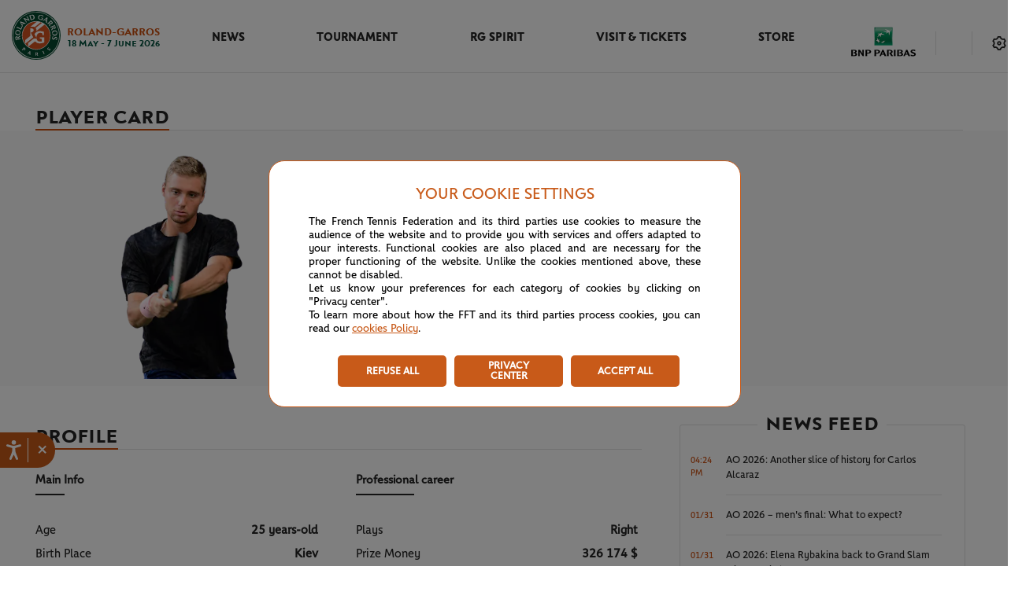

--- FILE ---
content_type: text/css
request_url: https://duiuhak4urjo2.cloudfront.net/games/rg/sdk/v1.1.2/fsrg-noframe-styles.min.css
body_size: 585
content:
.fs-rg-btn-gameinfo{padding:7px;font-size:14px;text-align:center;border-radius:25px;cursor:pointer;display:inline-block;background-color:rgba(20,20,20,.02);color:#242424;border:1px solid #242424}#fs-rg-gameinfo-popup .fs-close-popup{font-size:26px;margin-right:12px;float:right}#fs-rg-gameinfo-popup .fs-close-popup::before{content:'x';cursor:pointer}#fs-rg-gameinfo-popup.fs-rg-bracket .fs-close-popup::before{color:#00503c}#fs-rg-gameinfo-popup.fs-rg-fantasy .fs-close-popup::before{color:#dd7233}#fs-rg-gameinfo-popup.fs-rg-bracket .fs-popup-btn-play{background-color:#00503c}#fs-rg-gameinfo-popup.fs-rg-fantasy .fs-popup-btn-play{background-color:#dd7233}#fs-rg-gameinfo-popup.fs-rg-popup-outer{position:fixed;left:50%;top:50%;z-index:501}#fs-rg-gameinfo-popup.fs-rg-popup-outer .fs-rg-popup-inner{position:fixed;left:50%;right:50%;transform:translate(-50%,-50%);width:500px;background-color:#fff;border:1px solid #d3d3d3;border-radius:8px;opacity:1;animation-name:fadeInOpacity;animation-timing-function:ease-in;animation-duration:.3s}#fs-rg-gameinfo-popup.fs-rg-popup-outer .fs-rg-popup-inner .fs-rg-popup-body{padding:12px 16px 0;text-align:center}#fs-rg-gameinfo-popup.fs-rg-popup-outer .fs-rg-popup-inner .fs-rg-popup-top img{cursor:pointer;float:right;padding:0 12px}#fs-rg-gameinfo-popup.fs-rg-popup-outer .fs-rg-popup-inner .fs-rg-popup-title{padding:12px;font-size:150%;font-weight:700}#fs-rg-gameinfo-popup .fs-rg-popup-container-play{text-align:center;padding:12px 0}#fs-rg-gameinfo-popup.fs-rg-popup-outer .fs-rg-popup-inner .fs-popup-btn-play{padding:8px 12px;border-radius:16px;min-width:100px;border:none;color:#fff;transition:opacity .4s;cursor:pointer}#fs-rg-gameinfo-popup.fs-rg-popup-outer .fs-rg-popup-inner .fs-rg-game-background{width:100%}#fs-rg-overlay{position:fixed;top:0;bottom:0;left:0;right:0;pointer-events:auto;-webkit-tap-highlight-color:transparent;transition:opacity .4s cubic-bezier(.25,.8,.25,1);opacity:1;background:rgba(0,0,0,.32);z-index:500}@keyframes fadeInOpacity{0%{opacity:0}100%{opacity:1}}@media (max-width:599px){#fs-rg-gameinfo-popup.fs-rg-popup-outer .fs-rg-popup-inner{width:350px}#fs-rg-gameinfo-popup.fs-rg-popup-outer .fs-rg-popup-inner{width:350px}#fs-rg-gameinfo-popup.fs-rg-popup-outer .fs-rg-popup-inner .fs-rg-popup-title{font-size:130%}}

--- FILE ---
content_type: image/svg+xml
request_url: https://www.rolandgarros.com/img/star.svg
body_size: 965
content:
<?xml version="1.0" encoding="UTF-8"?>
<svg width="18px" height="18px" viewBox="0 0 18 18" version="1.1" xmlns="http://www.w3.org/2000/svg" xmlns:xlink="http://www.w3.org/1999/xlink">
    <title>CCD887B4-4152-412C-A7E6-FB156012C407</title>
    <g id="FICHE-JOUEUR" stroke="none" stroke-width="1" fill="none" fill-rule="evenodd">
        <g id="Fiche-joueur---abonner" transform="translate(-447.000000, -359.000000)" fill="#141414" fill-rule="nonzero">
            <g id="Fiche_joueur/Desktop/Default" transform="translate(0.000000, 155.000000)">
                <g id="btn" transform="translate(433.000000, 194.000000)">
                    <g id="star" transform="translate(14.000000, 10.000000)">
                        <path d="M17.9697762,6.5018295 C17.8538127,6.16596121 17.550861,5.92994076 17.1968306,5.89965098 L12.082807,5.15366862 L9.79093347,0.507007452 C9.64076054,0.196939141 9.32655729,0 8.98203694,0 C8.6375166,0 8.32331335,0.196939141 8.17314041,0.507007452 L5.88126692,5.14468088 L0.767243306,5.89965098 C0.427886879,5.94788533 0.145511177,6.18494148 0.03923643,6.51081724 C-0.0579350501,6.82890571 0.0285016803,7.17465263 0.26392991,7.40959116 L3.9758662,11.0046868 L3.07709228,16.1097227 C3.01157799,16.4537708 3.15188594,16.8045407 3.43660185,17.0084966 C3.71381059,17.2066719 4.07925245,17.2310347 4.38031447,17.0714108 L8.98203694,14.6716844 L13.5657839,17.0803986 C13.6919248,17.1515604 13.8343914,17.1887256 13.9792199,17.1882571 C14.169604,17.1889295 14.3552857,17.1291337 14.5094966,17.0174844 C14.7942125,16.8135284 14.9345204,16.4627585 14.8690061,16.1187105 L13.9702322,11.0136746 L17.6821685,7.4185789 C17.9470363,7.19418189 18.0589953,6.83731259 17.9697762,6.5018295 Z M12.4423165,10.0969252 C12.2283015,10.3039282 12.1306932,10.6034847 12.1816721,10.896834 L12.8287893,14.6626967 L9.44939938,12.8651489 C9.18533472,12.7245404 8.86861656,12.7245404 8.6045519,12.8651489 L5.22516195,14.6626967 L5.87227918,10.896834 C5.92325807,10.6034847 5.82564978,10.3039282 5.61163474,10.0969252 L2.91531298,7.40060343 L6.69915118,6.85235133 C6.99480013,6.81122758 7.25074285,6.62600588 7.38221936,6.35802568 L8.98203694,2.93369704 L10.6717319,6.36701342 C10.8032084,6.63499362 11.0591511,6.82021532 11.3548001,6.86133907 L15.1386383,7.40959116 L12.4423165,10.0969252 Z" id="Shape"></path>
                    </g>
                </g>
            </g>
        </g>
    </g>
</svg>

--- FILE ---
content_type: image/svg+xml
request_url: https://www.rolandgarros.com/img/alert-circle.svg
body_size: 208
content:
<?xml version="1.0" encoding="UTF-8"?>
<svg width="44px" height="44px" viewBox="0 0 44 44" version="1.1" xmlns="http://www.w3.org/2000/svg" xmlns:xlink="http://www.w3.org/1999/xlink">
    <title>alert-circle</title>
    <g id="RECHERCHE-JOUEUR" stroke="none" stroke-width="1" fill="none" fill-rule="evenodd" stroke-linecap="round" stroke-linejoin="round">
        <g id="Liste-joueurs_no_result" transform="translate(-618.000000, -318.000000)" stroke="#C85A19" stroke-width="4">
            <g id="alert-circle" transform="translate(620.000000, 320.000000)">
                <circle id="Oval" cx="20" cy="20" r="20"></circle>
                <line x1="20" y1="12" x2="20" y2="20" id="Path"></line>
                <line x1="20" y1="30" x2="20" y2="28" id="Path" transform="translate(20.000000, 29.000000) scale(1, -1) translate(-20.000000, -29.000000) "></line>
            </g>
        </g>
    </g>
</svg>

--- FILE ---
content_type: image/svg+xml
request_url: https://www.rolandgarros.com/img/PlaceholderRGPub/placeholder_light_en_600_600.svg
body_size: 5381
content:
<svg width="600" height="600" viewBox="0 0 600 600" fill="none" xmlns="http://www.w3.org/2000/svg">
<rect width="600" height="600" rx="3" fill="#FAFAFA"/>
<g clip-path="url(#clip0_8902_110888)">
<mask id="mask0_8902_110888" style="mask-type:alpha" maskUnits="userSpaceOnUse" x="262" y="250" width="76" height="76">
<path d="M262 326H338V250H262V326Z" fill="white"/>
</mask>
<g mask="url(#mask0_8902_110888)">
<path fill-rule="evenodd" clip-rule="evenodd" d="M267.713 283.064C267.968 281.587 269.215 280.597 271.19 280.939C273.308 281.307 274.097 282.584 273.842 284.045C273.577 285.57 272.262 286.483 270.289 286.141C268.232 285.784 267.452 284.558 267.713 283.064ZM270.112 287.633C272.36 288.022 274.268 286.65 274.666 284.354C275.131 281.673 273.539 279.694 271.291 279.303C268.867 278.883 267.267 280.573 266.877 282.821C266.507 284.957 267.559 287.189 270.112 287.633ZM318.619 309.428C318.273 309.135 318.424 308.725 318.674 308.429C318.799 308.281 318.886 308.212 319.03 308.109L319.773 308.399L320.06 307.993L319.231 307.206C318.878 307.386 318.517 307.647 318.21 308.007C317.597 308.731 317.327 309.717 318.117 310.387C319.35 311.433 320.8 309.722 321.59 310.392C321.869 310.629 321.773 310.944 321.564 311.191C321.243 311.568 320.832 311.787 320.22 311.973L320.613 312.645C321.057 312.486 321.641 312.132 322.017 311.687C322.603 310.996 322.843 310.012 322.119 309.399C320.854 308.325 319.441 310.125 318.619 309.428ZM275.888 267.747L275.908 267.723L279.078 268.873L277.415 270.732L275.888 267.747ZM278.802 273.434L277.82 271.552L279.948 269.17L281.812 269.815C282.347 269.286 282.849 268.815 283.37 268.37L283.118 267.969L282.309 268.36L274.892 265.825L274.281 266.536L278.198 274.354C278.381 274.065 278.609 273.696 278.802 273.434ZM267.834 293.568L267.728 292.71C267.61 291.756 268.181 291.193 268.813 291.116C269.523 291.027 270.317 291.472 270.61 292.52L271.093 292.575L274.366 289.986C274.324 289.42 274.293 288.671 274.289 287.919L270.809 291.066C270.28 289.836 269.315 289.346 268.46 289.451C267.473 289.573 266.602 290.496 266.759 292.025C266.853 293.098 267.293 295.328 267.408 295.723L267.878 295.798L268.14 294.994L275.028 294.14C274.922 293.74 274.784 293.069 274.72 292.708L267.834 293.568ZM280.4 306.819L280.09 307.034L280.284 307.497L277.25 310.886C277.481 311.114 277.813 311.432 278.076 311.679L281.074 308.342L281.362 308.6C281.894 309.075 281.866 309.55 281.563 309.887C281.19 310.305 280.529 310.523 279.967 310.02L279.714 310.4C279.796 310.503 279.892 310.59 279.972 310.662C280.967 311.554 282.009 311.329 282.555 310.719C283.045 310.172 283.051 309.302 282.151 308.495C282.151 308.495 280.917 307.377 280.4 306.819ZM302.747 316.576C302.747 315.908 302.164 315.157 301.019 315.154C301.019 315.154 299.351 315.183 298.639 315.146L298.554 315.512L299.007 315.727L299.013 320.266L300.155 320.267L300.16 315.796H300.547C301.217 315.798 301.497 316.253 301.496 316.662C301.496 317.178 301.215 317.718 300.502 317.868L300.438 318.213L301.714 320.227C302.184 320.197 302.627 320.164 303.171 320.117L301.581 318.15C302.422 317.805 302.747 317.203 302.747 316.576ZM309.767 313.368L309.834 313.738L310.334 313.754L312.154 317.906C312.526 317.751 312.848 317.613 313.224 317.447L311.173 312.778C310.688 312.99 310.255 313.17 309.767 313.368ZM289.301 315.244L289.335 316.6L287.906 316.049L288.805 315.032C289.093 314.705 289.347 314.339 289.347 314.339L289.368 314.348C289.368 314.348 289.295 314.78 289.301 315.244ZM290.446 313.449L289.621 313.123L285.954 317.063L286.715 317.419L287.46 316.548L289.353 317.276L289.393 318.489C289.773 318.619 290.455 318.848 290.949 318.986L291.097 318.719L290.712 318.341L290.446 313.449ZM329.83 277.326C330.737 276.918 331.293 275.749 330.692 274.367C330.094 272.984 329.581 272.067 328.972 271L328.503 271.068L328.49 271.914L322.168 274.78C322.391 275.173 322.665 275.653 322.906 276.086L329.264 273.17L329.617 273.957C330.011 274.835 329.583 275.58 329.001 275.84C328.348 276.134 327.458 275.943 326.869 275.03L326.392 275.119L324.033 278.56C324.033 278.56 324.535 279.914 324.724 280.554L327.109 276.477C327.978 277.496 329.042 277.68 329.83 277.326ZM276.202 273.188L275.768 273.555C276.227 274.361 276.563 275.524 275.99 276.696L275.745 277.193L269.497 274.138C269.228 274.717 268.904 275.529 268.7 276.065L269.053 276.384L269.704 275.868L275.274 278.587L275.244 279.461L275.711 279.545C276.27 278.064 276.908 276.536 277.652 275.288L276.202 273.188ZM316.301 260.978L316.329 260.997L315.787 264.323L313.653 263.036L316.301 260.978ZM311.365 264.849L312.921 263.583L315.656 265.234L315.4 267.312C315.843 267.626 316.496 268.167 316.992 268.585L317.371 268.211L316.93 267.554L318.004 259.655L317.196 259.169L310.362 264.384C310.7 264.531 311.049 264.696 311.365 264.849ZM280.543 261.809L284.287 267.623L285.105 267.016L282.064 262.412L289.058 264.698L289.551 264.472L285.827 257.624C285.396 257.821 284.718 258.163 284.272 258.404L284.403 258.857L285.231 258.79L287.285 262.548L280.85 260.497C280.469 260.758 279.968 261.137 279.586 261.424L279.702 261.885L280.543 261.809ZM332.502 283.853C332.66 285.343 331.731 286.637 329.737 286.848C327.598 287.073 326.493 286.059 326.337 284.585C326.174 283.046 327.191 281.808 329.185 281.597C331.259 281.379 332.343 282.346 332.502 283.853ZM328.945 280.116C326.677 280.355 325.217 282.196 325.461 284.513C325.746 287.218 327.817 288.688 330.087 288.449C332.535 288.191 333.611 286.128 333.371 283.859C333.144 281.704 331.522 279.844 328.945 280.116ZM317.624 269.137L318.662 270.184L323.925 265.665L324.517 266.257C325.141 266.991 324.94 267.839 324.456 268.25C323.911 268.716 323.004 268.781 322.183 268.068L321.749 268.287L320.443 272.228L321.649 273.937L322.816 269.391C323.935 270.127 325.008 270.006 325.666 269.447C326.423 268.802 326.637 267.492 325.666 266.351C325.666 266.351 324.276 264.727 323.102 263.628L322.67 263.825L322.893 264.64L317.624 269.137ZM306.406 263.161C307.541 263.46 308.911 263.568 309.881 263.402L310.691 260.329L308.139 259.657L307.9 260.116L309.024 260.901L308.634 262.382C307.955 262.524 307.341 262.495 306.772 262.347C305.166 261.923 304.145 260.424 304.639 258.548C305.171 256.532 306.755 255.955 308.267 256.355C308.946 256.533 309.605 256.909 310.159 257.426L310.256 258.528L310.68 258.642L311.464 256.758C310.565 256.201 309.611 255.798 308.666 255.548C306.16 254.889 303.832 255.539 303.089 258.359C302.39 261.006 304.137 262.561 306.406 263.161ZM331.496 290.283C329.374 289.939 328.277 293.442 327.04 293.242C326.38 293.135 326.165 292.524 326.267 291.894C326.428 290.898 326.809 290.382 327.389 289.765L326.483 289.239C326.046 289.697 325.589 290.679 325.444 291.579C325.206 293.044 325.523 294.549 327.164 294.812C329.191 295.141 330.229 291.58 331.534 291.792C332.305 291.917 332.428 292.679 332.318 293.37C332.272 293.643 332.196 293.913 332.092 294.143L330.73 294.501L330.67 294.87L332.566 295.393C332.843 294.908 333.069 294.236 333.175 293.575C333.428 292.017 332.943 290.517 331.496 290.283ZM291.943 256.318C294.237 255.778 295.277 256.967 295.713 258.418C296.141 259.837 295.647 261.588 293.697 262.176L292.512 262.532L290.74 256.68L291.943 256.318ZM289.352 257.099L291.36 263.743C292.675 263.277 294.416 262.808 294.416 262.808C297.005 262.03 297.748 259.746 297.168 257.826C296.642 256.08 295.068 254.534 292.237 255.37C291.49 255.575 289.947 256.009 288.509 256.503L288.516 256.977L289.352 257.099ZM312.079 287.963H310.533L309.661 284.605C308.446 284.084 307.347 283.851 306.303 283.851C302.389 283.851 300.249 287.404 300.341 292.06L297.158 285.936C299.125 282.636 302.658 281.015 306.478 281.015C308.503 281.015 310.646 281.479 312.614 282.404L312.079 287.963ZM313.528 270.409L300.137 281.072C300.581 279.453 300.362 277.364 299.09 275.876L309.217 267.821C308.499 267.494 307.762 267.204 307.006 266.953L297.47 274.538C296.747 274.152 295.837 273.85 293.909 273.85H290.769L300.834 265.843C300.558 265.833 300.281 265.822 300.002 265.822C287.709 265.822 277.743 275.787 277.743 288.081C277.743 293.124 279.422 297.772 282.249 301.505V295.491L290.476 288.945L290.478 276.676H292.293C294.83 276.676 295.914 278.244 295.914 279.512C295.914 281.302 294.572 282.68 291.886 283.085L291.601 284.265L295.253 291.166L282.249 301.505C283.629 303.326 285.284 304.925 287.15 306.248V300.236L296.11 293.115H300.631C301.152 296.182 303.352 298.035 306.421 298.035C307.173 298.035 307.983 297.918 308.85 297.687V293.867L305.41 292.869L305.667 291.145H312.845V299.541C310.472 300.409 308.04 300.987 305.667 300.987C302.658 300.987 299.985 300.048 298.001 297.63L287.157 306.252C290.786 308.823 295.216 310.337 300.002 310.337C312.292 310.337 322.26 300.372 322.26 288.081C322.26 280.878 318.834 274.477 313.528 270.409ZM299.999 325.067C279.529 325.067 262.934 308.472 262.934 288.001C262.934 267.529 279.529 250.934 299.999 250.934C320.471 250.934 337.067 267.529 337.067 288.001C337.067 308.472 320.471 325.067 299.999 325.067ZM299.999 250C279.014 250 262 267.013 262 287.999C262 308.988 279.014 326 299.999 326C320.987 326 338 308.988 338 287.999C338 267.013 320.987 250 299.999 250Z" fill="#6A6A6A"/>
</g>
</g>
<path d="M261.828 341.64L261.572 339.72C262.324 339.352 263.284 339.128 264.18 339.128C265.78 339.128 267.364 339.64 267.364 341.656V344.984C267.364 345.288 267.46 345.416 267.684 345.416C267.844 345.416 268.052 345.352 268.42 345.208V346.728C267.956 347 267.364 347.192 266.82 347.192C266.276 347.192 265.668 346.984 265.316 346.392C264.74 346.952 264.036 347.192 263.428 347.192C262.068 347.192 261.14 346.264 261.14 344.76C261.14 343.08 262.532 342.328 263.94 342.328C264.292 342.328 264.708 342.376 265.092 342.488V341.976C265.092 341.24 264.468 341.16 263.78 341.16C263.108 341.16 262.308 341.384 261.828 341.64ZM265.092 345.032V343.896C264.788 343.8 264.596 343.768 264.42 343.768C263.764 343.768 263.444 344.12 263.444 344.568C263.444 345.064 263.828 345.288 264.276 345.288C264.532 345.288 264.836 345.176 265.092 345.032ZM275.795 347.192C275.219 347.192 274.723 347.096 274.339 346.552C273.907 346.872 273.251 347.192 272.355 347.192C270.771 347.192 269.043 345.944 269.043 343.224C269.043 340.824 270.707 339.128 272.899 339.128C273.283 339.128 273.699 339.16 274.099 339.272V335.64H276.371V344.984C276.371 345.288 276.483 345.416 276.707 345.416C276.851 345.416 277.075 345.352 277.443 345.208V346.712C276.979 346.984 276.323 347.192 275.795 347.192ZM274.099 344.744V341.384C273.779 341.272 273.491 341.24 273.203 341.24C272.211 341.24 271.363 341.768 271.363 343.128C271.363 344.328 271.987 345.128 272.963 345.128C273.443 345.128 273.747 344.984 274.099 344.744ZM280.73 347L277.674 339.32H280.202L281.866 344.232L283.514 339.32H285.866L282.81 347H280.73ZM293.589 342.792L292.885 343.672H288.581C288.837 344.76 289.605 345.288 290.501 345.288C291.285 345.288 291.973 345.016 292.645 344.456L293.589 346.024C292.661 346.76 291.509 347.192 290.261 347.192C288.149 347.192 286.277 345.768 286.277 343.144C286.277 340.536 288.197 339.128 290.021 339.128C292.405 339.128 293.557 341.016 293.589 342.792ZM288.613 342.328H291.221C291.205 341.48 290.677 341.016 289.941 341.016C289.253 341.016 288.773 341.416 288.613 342.328ZM294.541 340.152L296.349 339.128C296.717 339.336 297.149 339.896 297.245 340.36C297.805 339.672 298.429 339.128 299.277 339.128C299.485 339.128 299.693 339.16 299.933 339.224L299.741 341.832C299.373 341.704 298.973 341.624 298.589 341.624C298.173 341.624 297.773 341.72 297.453 341.896V347H295.181V342.216C295.181 341.352 294.989 340.84 294.541 340.152ZM305.695 346.648C305.167 346.936 304.095 347.192 303.487 347.192C302.159 347.192 301.071 346.68 301.071 344.744V341.24H300.143V339.32H301.071V337.832L303.119 337.064H303.343V339.32H305.279V341.24H303.343V344.488C303.343 344.92 303.679 345.064 304.111 345.064C304.527 345.064 305.039 344.92 305.375 344.744L305.695 346.648ZM309.156 339.32V347H306.884V339.32H309.156ZM309.316 336.728C309.316 337.512 308.804 338.024 308.02 338.024C307.22 338.024 306.724 337.512 306.724 336.728C306.724 335.928 307.22 335.448 308.02 335.448C308.804 335.448 309.316 335.928 309.316 336.728ZM316.555 344.728C316.555 346.44 315.035 347.192 313.451 347.192C312.443 347.192 311.195 346.792 310.459 346.232L311.163 344.472C311.579 344.888 312.795 345.352 313.515 345.352C313.867 345.352 314.203 345.256 314.203 344.984C314.203 344.056 310.619 343.896 310.619 341.544C310.619 339.832 312.219 339.128 313.867 339.128C314.763 339.128 315.739 339.336 316.475 339.688L315.915 341.432C315.387 341.208 314.459 340.968 313.819 340.968C313.403 340.968 312.971 341.064 312.971 341.32C312.971 342.28 316.555 342.472 316.555 344.728ZM320.281 339.32V347H318.009V339.32H320.281ZM320.441 336.728C320.441 337.512 319.929 338.024 319.145 338.024C318.345 338.024 317.849 337.512 317.849 336.728C317.849 335.928 318.345 335.448 319.145 335.448C319.929 335.448 320.441 335.928 320.441 336.728ZM323.504 339.128C323.776 339.288 324 339.432 324.192 339.784C324.864 339.368 325.664 339.128 326.416 339.128C327.84 339.128 329.296 339.976 329.296 341.88V347H327.024V342.36C327.024 341.608 326.416 341.32 325.808 341.32C325.456 341.32 324.96 341.4 324.624 341.544V347H322.352V342.216C322.352 341.368 322.176 340.856 321.728 340.168L323.504 339.128ZM335.88 344.76V341.272C335.576 341.208 335.32 341.192 335.032 341.192C333.88 341.192 333.144 341.848 333.144 343.128C333.144 344.328 333.768 345.016 334.76 345.016C335.064 345.016 335.496 344.936 335.88 344.76ZM338.152 341.528V346.728C338.152 349.24 336.104 350.392 334.008 350.392C333.064 350.392 332.12 350.152 331.304 349.672L332.072 347.832C332.632 348.2 333.384 348.424 334.04 348.424C335.016 348.408 335.88 347.976 335.88 346.776V346.568C335.416 346.888 334.808 347.064 334.136 347.064C332.552 347.064 330.824 345.96 330.824 343.224C330.824 340.536 332.744 339.128 335.048 339.128C336.84 339.128 338.36 339.544 339.368 339.896L339.096 341.688C338.856 341.64 338.424 341.56 338.152 341.528Z" fill="#6A6A6A"/>
<defs>
<clipPath id="clip0_8902_110888">
<rect width="76" height="76" fill="white" transform="translate(262 250)"/>
</clipPath>
</defs>
</svg>


--- FILE ---
content_type: image/svg+xml
request_url: https://fft-rg-site.cdn.prismic.io/fft-rg-site/83f446c0-ec9c-4224-88fb-75c4555b95d2_infosys.svg
body_size: 1515
content:
<svg width="38" height="15" viewBox="0 0 38 15" fill="none" xmlns="http://www.w3.org/2000/svg">
<path fill-rule="evenodd" clip-rule="evenodd" d="M0.000304878 1.8468L0 1.82881V0.388874H1.43689V10.9502L1.4375 10.9831V12.4081H0V10.9681L0.000304878 10.9502V1.8468Z" fill="#097DBF"/>
<path fill-rule="evenodd" clip-rule="evenodd" d="M14.6106 8.03091C14.6475 10.2154 15.999 11.9623 17.6295 11.933C19.2597 11.9038 20.5512 10.1093 20.5143 7.92482C20.4771 5.74006 19.1256 3.99311 17.4951 4.02268C15.8649 4.05195 14.5734 5.84646 14.6106 8.03091ZM26.5079 5.38975C26.5454 5.47299 26.4564 5.26536 26.4564 5.26536L26.5079 5.38975ZM27.4872 14.4334C27.553 14.3205 27.6448 14.148 27.7539 13.9324L27.4872 14.4334ZM27.5716 4.6361C27.589 4.68457 27.6091 4.73518 27.6317 4.78854L28.1155 5.9803L27.5716 4.6361ZM21.5509 10.6355C22.439 11.4465 23.2387 11.8657 24.2612 11.8657C25.3079 11.8736 26.2384 11.3587 26.2384 10.3675C26.2384 9.54036 25.5094 9.05652 24.207 8.50256C23.1033 8.02207 22.282 7.68518 21.8527 6.98975C21.9051 7.29189 21.9326 7.60408 21.9326 7.9236C21.9326 10.6062 19.9984 12.7812 17.6125 12.7812C15.2265 12.7812 13.2923 10.6062 13.2923 7.9236C13.2923 6.30622 13.9954 4.8736 15.0762 3.99067H12.1527V10.9501L12.153 10.9779V12.408H10.8545V11.0245C10.8554 11.0001 10.8558 10.9754 10.8558 10.9501V3.99067H9.71094V3.11475H10.8725C11.0225 1.34768 12.1106 0.348291 13.617 0.348291C14.5939 0.348291 15.1301 0.450729 15.4399 0.594936V1.7928C15.435 1.88213 15.435 1.93671 15.435 1.93671C15.4216 1.93518 15.3896 1.93457 15.3896 1.93457C14.9195 1.49829 14.4558 1.1736 13.3725 1.17482C12.5097 1.17482 11.939 1.88 12.1384 3.11475H16.9981C17.199 3.08274 17.4039 3.06597 17.6125 3.06597C19.3433 3.06597 20.8365 4.21049 21.5259 5.86353C21.5195 5.77177 21.5164 5.67603 21.5164 5.57604C21.5164 3.85134 23.1759 3.1178 24.8997 3.12146C24.9655 3.12116 25.0301 3.12146 25.0936 3.12299C25.7003 3.11323 26.5646 3.31231 27.0923 3.45195L28.1155 5.9803L29.5777 9.56811L29.7494 10.1443L29.9405 9.56811L31.7896 4.96292C32.1308 3.69494 33.4811 3.14616 34.9725 3.14921C35.714 3.14585 36.2616 3.23579 36.9183 3.46811V4.86079C36.1097 4.26963 35.5308 3.92603 34.6134 3.92603C33.807 3.92603 32.8378 4.28518 32.8378 5.47908C32.8222 6.37634 33.3573 6.54036 34.9274 7.32421C36.218 7.88793 37.4085 8.51018 37.4155 9.95134C37.4155 12.3541 35.0625 12.7702 33.917 12.7739C32.8945 12.7739 31.9573 12.5199 31.4359 12.0837V10.4974L31.5198 10.5672C32.45 11.441 33.2719 11.8937 34.3341 11.8937C35.3811 11.9016 36.3112 11.3864 36.3112 10.3952C36.3112 9.56811 35.5823 9.08427 34.2798 8.5303C33.035 7.98823 32.2183 7.62908 31.8844 6.73122C31.3768 7.97664 29.0155 13.7617 28.4597 14.9983H27.1865L27.7628 13.916C28.082 13.2837 28.5463 12.2916 28.9588 11.3425L26.5079 5.38975C26.4914 5.35347 26.4512 5.26201 26.3692 5.07451C26.1811 4.64341 26.0061 4.24524 25.4768 4.04463C25.1933 3.9486 24.8914 3.89829 24.5405 3.89829C23.7341 3.89829 22.7027 4.25744 22.7027 5.45134C22.6872 6.3486 23.2841 6.51262 24.8545 7.29616C26.1451 7.86018 27.3356 8.48244 27.3426 9.9236C27.3426 12.3263 24.9893 12.7422 23.8439 12.7462C22.9347 12.7462 22.0926 12.5452 21.5509 12.194V10.6355Z" fill="#097DBF"/>
<path fill-rule="evenodd" clip-rule="evenodd" d="M4.11827 3.20442L4.13413 4.25564L4.13321 4.32638L4.14724 4.32607C4.16401 4.28217 4.18657 4.24497 4.20791 4.21723C4.73565 3.64802 5.4009 3.08247 6.98199 3.08247C8.49541 3.08247 9.47498 4.37607 9.51431 5.1904L9.51583 10.9502V10.9788V12.4081H8.21888V10.6907L8.21858 5.78735C8.21858 4.77211 7.33291 4.03796 6.24876 4.03796C5.34754 4.03796 4.19083 4.85381 4.15242 5.67973V10.9517L4.15303 10.9904V12.4093H2.85547V4.41479L2.85577 3.20442H4.11827Z" fill="#097DBF"/>
</svg>


--- FILE ---
content_type: image/svg+xml
request_url: https://www.rolandgarros.com/img/first-favorite-pop-in.svg
body_size: 6506
content:
<?xml version="1.0" encoding="UTF-8"?>
<svg width="461px" height="307px" viewBox="0 0 461 307" version="1.1" xmlns="http://www.w3.org/2000/svg" xmlns:xlink="http://www.w3.org/1999/xlink">
    <title>01A28864-C3E4-4324-888D-C5EA1FA682CB</title>
    <defs>
        <polygon id="path-1" points="0 126 212.34965 126 212.34965 0 0 0"></polygon>
        <path d="M1.01125333,0.974034014 C5.49936,-1.76270748 13.9753067,19.376415 15.7199867,22.360898 C15.7199867,22.360898 21.1219733,26.1741565 27.35476,29.6559048 L25.6091867,31.480102 L10.3188933,24.1022177 C10.3188933,24.1022177 -3.47596,3.7089932 1.01125333,0.974034014" id="path-3"></path>
        <path d="M1.01125333,0.974034014 C5.49936,-1.76270748 13.9753067,19.376415 15.7199867,22.360898 C15.7199867,22.360898 21.1219733,26.1741565 27.35476,29.6559048 L25.6091867,31.480102 L10.3188933,24.1022177 C10.3188933,24.1022177 -3.47596,3.7089932 1.01125333,0.974034014" id="path-5"></path>
        <path d="M25.2822267,19.0449048 C18.03104,6.5152449 8.80201333,-1.71102041 4.66766667,0.669258503 C0.534213333,3.05042857 -3.71448,13.4252721 6.164,24.018449 C14.7998533,33.2811293 21.7035333,38.4792449 26.60704,44.0801633 C26.60704,44.0801633 26.85628,55.5208299 30.0972933,59.7484762 C33.3159733,63.9484966 39.5702,72.1827823 39.5702,72.1827823 L42.5619733,70.4423537 C42.5619733,70.4423537 37.0769067,53.5299864 33.8358933,45.821483 C30.5957733,38.1120884 32.5334133,31.5745646 25.2822267,19.0449048" id="path-7"></path>
        <path d="M25.8084,47.8372789 C25.8084,47.8372789 42.71652,38.8535306 51.8142267,27.5866395 C60.9128267,16.3197483 65.2758667,4.76590476 61.5587067,1.7787483 C57.8415467,-1.20929932 46.60788,-1.41872109 40.2678933,11.5939456 C34.72476,22.9695578 27.3556533,33.1822109 23.88684,39.7651837 C23.88684,39.7651837 17.63172,41.6972109 12.3958933,46.1734898 C10.39304,47.8862925 7.32801333,52.8883537 4.16918667,55.8719456 C-0.09648,59.9044286 0.181346667,61.5922789 0.181346667,61.5922789 C0.181346667,61.5922789 -0.318026667,64.1623741 3.17222667,63.084966 C6.66248,62.0066667 25.8084,47.8372789 25.8084,47.8372789" id="path-9"></path>
        <path d="M25.2822267,19.0449048 C18.03104,6.5152449 8.80201333,-1.71102041 4.66766667,0.669258503 C0.534213333,3.05042857 -3.71448,13.4252721 6.164,24.018449 C14.7998533,33.2811293 21.7035333,38.4792449 26.60704,44.0801633 C26.60704,44.0801633 26.85628,55.5208299 30.0972933,59.7484762 C33.3168667,63.9484966 39.5702,72.1827823 39.5702,72.1827823 L42.5619733,70.4423537 C42.5619733,70.4423537 37.0769067,53.5299864 33.8367867,45.821483 C30.5957733,38.1111973 32.5334133,31.5745646 25.2822267,19.0449048" id="path-11"></path>
        <path d="M26.7017333,47.8372789 C26.7017333,47.8372789 43.6098533,38.8535306 52.70756,27.5866395 C61.80616,16.3197483 66.1692,4.76501361 62.45204,1.7787483 C58.73488,-1.20840816 47.5012133,-1.41872109 41.1612267,11.5939456 C35.6180933,22.9695578 28.2489867,33.1822109 24.7801733,39.7651837 C24.7801733,39.7651837 16.0755333,42.8708639 11.6696133,48.1634422 C5.561,55.4994422 1.8224,59.3536939 1.8224,59.3536939 C1.8224,59.3536939 -0.79596,63.084966 2.56922667,63.4993537 C4.89278667,63.785415 7.55670667,61.3436463 7.55670667,61.3436463 L26.7017333,47.8372789" id="path-13"></path>
        <path d="M0.94604,0.220115646 L0.409146667,6.23720408 L8.38661333,11.2116395 C8.38661333,11.2116395 8.38661333,8.22626531 7.88902667,3.99861905 C7.38965333,-0.229027211 0.94604,0.220115646 0.94604,0.220115646" id="path-15"></path>
        <path d="M5.32248,0.036537415 C-5.67534667,-0.383197279 5.47702667,14.717449 5.47702667,14.717449 C5.47702667,14.717449 14.7435733,0.396564626 5.32248,0.036537415" id="path-17"></path>
        <path d="M2.95157333,2.2412585 C2.98998667,3.04597279 3.33749333,3.75622449 2.73270667,3.7847415 C2.12702667,3.8132585 0.799533333,3.14934694 0.76112,2.34552381 C0.722706667,1.54080952 1.18188,0.865312925 1.78666667,0.835904762 C2.39145333,0.807387755 2.91316,1.43654422 2.95157333,2.2412585" id="path-19"></path>
        <path d="M0.91388,1.47397279 C0.875466667,2.27957823 0.52796,2.98893878 1.13274667,3.01834694 C1.73753333,3.04686395 3.06592,2.38295238 3.10433333,1.5782381 C3.14274667,0.774414966 2.68268,0.0980272109 2.07878667,0.0695102041 C1.474,0.0409931973 0.952293333,0.67014966 0.91388,1.47397279" id="path-21"></path>
        <path d="M1.8224,1.22177551 C-1.22744,3.58779592 1.43201333,8.51767347 7.55581333,11.4183878 C17.5280933,16.1432993 21.5963333,18.1047347 26.25328,18.8791497 L46.69632,20.1232041 C46.69632,20.1232041 47.44404,16.8900884 44.7024,16.391932 C41.9589733,15.8946667 28.9958133,12.9101837 28.9958133,12.9101837 C28.9958133,12.9101837 6.30961333,-2.25908163 1.8224,1.22177551" id="path-23"></path>
        <path d="M0.595853333,2.07193878 L2.34142667,0.247741497 L7.65944,0.164863946 L6.41324,3.8952449 C6.41324,3.8952449 2.50758667,4.97354422 0.595853333,2.07193878" id="path-25"></path>
        <path d="M1.82150667,1.22177551 C-1.22744,3.58779592 1.43201333,8.51767347 7.55581333,11.4183878 C17.5280933,16.1432993 21.5963333,18.1047347 26.25328,18.8791497 L46.69632,20.1232041 C46.69632,20.1232041 47.44404,16.8900884 44.7024,16.391932 C41.9589733,15.8946667 28.99492,12.9101837 28.99492,12.9101837 C28.99492,12.9101837 6.30961333,-2.25908163 1.82150667,1.22177551" id="path-27"></path>
    </defs>
    <g id="RECHERCHE-JOUEUR" stroke="none" stroke-width="1" fill="none" fill-rule="evenodd">
        <g id="Popin_ajout_favori" transform="translate(-710.000000, -408.000000)">
            <g id="popin" transform="translate(0.000000, 1.000000)">
                <g id="Group-8" transform="translate(231.000000, 300.000000)">
                    <g id="illustration" transform="translate(479.000000, 107.000000)">
                        <path d="M176.018715,300.30719 C264.63518,280.183612 228.419625,179.741534 338.270284,179.741534 C456.411251,179.741534 471.201911,91.5840414 456.12542,48.7334325 C430.684331,-23.5755788 287.180328,101.099086 172.140255,38.9086057 C57.1001821,-23.2818745 0,124.649252 0,196.834302 C0,269.019352 57.5408215,327.211887 176.018715,300.30719 Z" id="Combined-Shape" fill="#E9F4FF" opacity="0.3" transform="translate(230.500000, 165.500000) scale(1, -1) translate(-230.500000, -165.500000) "></path>
                        <g id="laptop" transform="translate(61.000000, 64.000000)">
                            <path d="M184.252993,0 L28.6124939,0 C23.3426982,0 19.0702356,4.28347985 19.0702356,9.56739031 L19.0702356,117.221311 L193.794827,117.221311 L193.794827,9.56739031 C193.794827,4.28347985 189.522789,0 184.252993,0" id="Fill-1" fill="#000000"></path>
                            <mask id="mask-2" fill="white">
                                <use xlink:href="#path-1"></use>
                            </mask>
                            <g id="Clip-4"></g>
                            <polygon id="Fill-3" fill="#FFFFFF" mask="url(#mask-2)" points="25.7705886 110.508197 186.579062 110.508197 186.579062 7.2295082 25.7705886 7.2295082"></polygon>
                            <path d="M212.34965,118.968065 L212.34965,116.805822 L0,116.805822 L0,118.968065 C0,119.287403 0.0339759441,119.598891 0.0857892587,119.904183 L212.263861,119.904183 C212.316099,119.598891 212.34965,119.287403 212.34965,118.968065" id="Fill-5" fill="#F2F2F2" mask="url(#mask-2)"></path>
                            <path d="M0,119.904183 C0.460321282,122.539945 2.86223778,124.551724 5.76485462,124.551724 L206.584371,124.551724 C209.486988,124.551724 211.889754,122.539945 212.34965,119.904183 L0,119.904183 Z" id="Fill-6" fill="#E6E6E6" mask="url(#mask-2)"></path>
                        </g>
                        <g id="man" transform="translate(108.000000, 40.000000)">
                            <g id="Group-20" transform="translate(69.418129, 10.904979)">
                                <mask id="mask-4" fill="white">
                                    <use xlink:href="#path-3"></use>
                                </mask>
                                <g id="Clip-19"></g>
                                <path d="M1.01125333,0.974034014 C5.49936,-1.76270748 13.9753067,19.376415 15.7199867,22.360898 C15.7199867,22.360898 21.1219733,26.1741565 27.35476,29.6559048 L25.6091867,31.480102 L10.3188933,24.1022177 C10.3188933,24.1022177 -3.47596,3.7089932 1.01125333,0.974034014" id="Fill-18" fill="#BA8B72" mask="url(#mask-4)"></path>
                            </g>
                            <g id="Group-23" transform="translate(69.418129, 10.904979)">
                                <mask id="mask-6" fill="white">
                                    <use xlink:href="#path-5"></use>
                                </mask>
                                <g id="Clip-22"></g>
                                <path d="M10.4019733,9.42932653 C10.4019733,9.42932653 6.41324,15.0658912 3.42236,15.0658912 C0.429693333,15.0658912 1.01125333,-3.50313605 1.01125333,-3.50313605 L10.4019733,9.42932653" id="Fill-21" fill="#24967B" mask="url(#mask-6)"></path>
                            </g>
                            <path d="M6.69183566,108.205898 C9.50851566,107.165027 12.945169,113.696313 12.945169,113.696313 C12.945169,113.696313 4.86943566,122.986619 1.64092899,123.809156 C-0.279737674,124.298401 -1.11947101,119.977183 2.55748899,113.963659 C4.28876899,111.131564 3.87426233,109.245877 6.69183566,108.205898" id="Fill-24" fill="#214E81"></path>
                            <g id="Group-27" transform="translate(62.271462, 50.115864)">
                                <mask id="mask-8" fill="white">
                                    <use xlink:href="#path-7"></use>
                                </mask>
                                <g id="Clip-26"></g>
                                <path d="M25.2822267,19.0449048 C18.03104,6.5152449 8.80201333,-1.71102041 4.66766667,0.669258503 C0.534213333,3.05042857 -3.71448,13.4252721 6.164,24.018449 C14.7998533,33.2811293 21.7035333,38.4792449 26.60704,44.0801633 C26.60704,44.0801633 26.85628,55.5208299 30.0972933,59.7484762 C33.3159733,63.9484966 39.5702,72.1827823 39.5702,72.1827823 L42.5619733,70.4423537 C42.5619733,70.4423537 37.0769067,53.5299864 33.8358933,45.821483 C30.5957733,38.1120884 32.5334133,31.5745646 25.2822267,19.0449048" id="Fill-25" fill="#BA8B72" mask="url(#mask-8)"></path>
                            </g>
                            <g id="Group-30" transform="translate(8.671462, 51.007020)">
                                <mask id="mask-10" fill="white">
                                    <use xlink:href="#path-9"></use>
                                </mask>
                                <g id="Clip-29"></g>
                                <path d="M25.8084,47.8372789 C25.8084,47.8372789 42.71652,38.8535306 51.8142267,27.5866395 C60.9128267,16.3197483 65.2758667,4.76590476 61.5587067,1.7787483 C57.8415467,-1.20929932 46.60788,-1.41872109 40.2678933,11.5939456 C34.72476,22.9695578 27.3556533,33.1822109 23.88684,39.7651837 C23.88684,39.7651837 17.63172,41.6972109 12.3958933,46.1734898 C10.39304,47.8862925 7.32801333,52.8883537 4.16918667,55.8719456 C-0.09648,59.9044286 0.181346667,61.5922789 0.181346667,61.5922789 C0.181346667,61.5922789 -0.318026667,64.1623741 3.17222667,63.084966 C6.66248,62.0066667 25.8084,47.8372789 25.8084,47.8372789" id="Fill-28" fill="#D4A181" mask="url(#mask-10)"></path>
                            </g>
                            <g id="Group-34" transform="translate(62.271462, 50.115864)">
                                <mask id="mask-12" fill="white">
                                    <use xlink:href="#path-11"></use>
                                </mask>
                                <g id="Clip-32"></g>
                                <path d="M10.4019733,27.914585 C10.4019733,27.914585 10.4019733,21.9465102 18.3803333,20.4538231 C26.3569067,18.9620272 31.3426,18.9620272 31.3426,18.9620272 C31.3426,18.9620272 19.3772933,1.55328571 7.90868,-0.187142857 C-3.55904,-1.92846259 -2.06270667,19.4592925 -2.06270667,19.4592925 L10.4019733,27.914585" id="Fill-31" fill="#214E81" mask="url(#mask-12)"></path>
                                <path d="M30.34564,66.7110816 C30.34564,66.7110816 35.8307067,60.2448503 41.3157733,61.2402721 L46.7999467,74.67 L36.3291867,75.6645306 L30.34564,66.7110816" id="Fill-33" fill="#EBF0ED" mask="url(#mask-12)"></path>
                            </g>
                            <g id="Group-38" transform="translate(7.778129, 51.007020)">
                                <mask id="mask-14" fill="white">
                                    <use xlink:href="#path-13"></use>
                                </mask>
                                <g id="Clip-36"></g>
                                <path d="M27.1680533,30.0088027 C27.1680533,30.0088027 44.4522667,21.3868639 56.75168,29.3457823 L67.88708,-3.81414966 L40.4635333,0.662129252 L27.1680533,30.0088027" id="Fill-35" fill="#214E81" mask="url(#mask-14)"></path>
                                <path d="M6.22653333,54.0486395 C6.22653333,54.0486395 4.31569333,59.1888299 11.0460667,60.4729864 C14.6372667,61.1591769 0.409146667,65.9865714 0.409146667,65.9865714 L-1.25245333,59.1888299 L6.22653333,54.0486395" id="Fill-37" fill="#EBF0ED" mask="url(#mask-14)"></path>
                            </g>
                            <path d="M51.2334357,22.5719996 C52.729769,18.592986 54.9738223,16.6030336 62.7011557,12.6249112 C70.4293823,8.64589759 72.4241957,12.1267547 72.4241957,12.1267547 C72.4241957,12.1267547 76.7461423,22.9872785 73.505129,34.9243194 C70.2641157,46.8613602 70.5124623,50.8403738 70.5124623,50.8403738 C70.5124623,50.8403738 61.7041957,55.5652853 55.222169,54.3221221 C55.222169,54.3221221 57.7154623,48.6026799 54.225209,41.887816 C50.7349557,35.1720609 49.7371023,26.5519044 51.2334357,22.5719996" id="Fill-39" fill="#24967B"></path>
                            <path d="M101.118956,130.343115 L100.720529,120.930721 C100.720529,120.930721 101.117169,121.949313 104.708369,120.060061 C105.433756,119.678646 106.534342,121.103605 108.074449,121.304115 C110.759809,121.652557 113.965982,121.626714 115.003142,122.359245 C117.721556,124.279687 101.118956,130.343115 101.118956,130.343115" id="Fill-40" fill="#214E81"></path>
                            <g id="Group-43" transform="translate(57.804796, 9.122666)">
                                <mask id="mask-16" fill="white">
                                    <use xlink:href="#path-15"></use>
                                </mask>
                                <g id="Clip-42"></g>
                                <path d="M0.94604,0.220115646 L0.409146667,6.23720408 L8.38661333,11.2116395 C8.38661333,11.2116395 8.38661333,8.22626531 7.88902667,3.99861905 C7.38965333,-0.229027211 0.94604,0.220115646 0.94604,0.220115646" id="Fill-41" fill="#BA8B72" mask="url(#mask-16)"></path>
                            </g>
                            <g id="Group-46" transform="translate(57.804796, 2.884571)">
                                <mask id="mask-18" fill="white">
                                    <use xlink:href="#path-17"></use>
                                </mask>
                                <g id="Clip-45"></g>
                                <path d="M5.32248,0.036537415 C-5.67534667,-0.383197279 5.47702667,14.717449 5.47702667,14.717449 C5.47702667,14.717449 14.7435733,0.396564626 5.32248,0.036537415" id="Fill-44" fill="#D4A181" mask="url(#mask-18)"></path>
                            </g>
                            <g id="Group-49" transform="translate(56.018129, 5.558040)">
                                <mask id="mask-20" fill="white">
                                    <use xlink:href="#path-19"></use>
                                </mask>
                                <g id="Clip-48"></g>
                                <path d="M2.95157333,2.2412585 C2.98998667,3.04597279 3.33749333,3.75622449 2.73270667,3.7847415 C2.12702667,3.8132585 0.799533333,3.14934694 0.76112,2.34552381 C0.722706667,1.54080952 1.18188,0.865312925 1.78666667,0.835904762 C2.39145333,0.807387755 2.91316,1.43654422 2.95157333,2.2412585" id="Fill-47" fill="#D4A181" mask="url(#mask-20)"></path>
                            </g>
                            <g id="Group-52" transform="translate(65.844796, 6.449197)">
                                <mask id="mask-22" fill="white">
                                    <use xlink:href="#path-21"></use>
                                </mask>
                                <g id="Clip-51"></g>
                                <path d="M0.91388,1.47397279 C0.875466667,2.27957823 0.52796,2.98893878 1.13274667,3.01834694 C1.73753333,3.04686395 3.06592,2.38295238 3.10433333,1.5782381 C3.14274667,0.774414966 2.68268,0.0980272109 2.07878667,0.0695102041 C1.474,0.0409931973 0.952293333,0.67014966 0.91388,1.47397279" id="Fill-50" fill="#D4A181" mask="url(#mask-22)"></path>
                            </g>
                            <path d="M104.659236,49.8199996 L101.548649,41.7871153 L112.843062,38.9425439 C110.836636,40.3077956 108.690849,41.9074214 107.223996,43.8572717 C105.757142,45.8080132 105.125556,47.8995575 104.659236,49.8199996 Z M130.023649,52.043435 C126.118889,57.2335302 118.182516,59.7421357 112.333862,57.6345507 C106.483422,55.5278568 104.900436,49.5909724 108.805196,44.4008772 C112.709956,39.2107819 120.645436,36.7021765 126.495876,38.8088704 C132.345422,40.9173466 133.928409,46.8533398 130.023649,52.043435 Z M111.306529,59.0006935 C117.845729,61.3622581 126.812116,58.4401561 131.282356,52.4970336 C135.752596,46.5539112 134.040969,39.8354826 127.522316,37.4445098 C120.176436,34.7505439 103.086076,40.7400064 100.071076,40.3131425 C99.2885157,40.2017479 94.0214223,38.043367 91.8774223,37.1557751 C91.3825157,36.9508092 90.6267557,37.2431085 90.209569,37.7974078 C89.8013157,38.3392309 89.8781423,38.9238296 90.3801957,39.1011697 C92.629609,39.894299 98.2888757,41.9002922 98.606009,42.1114962 C100.932249,43.659435 103.584556,56.2113738 111.306529,59.0006935 L111.306529,59.0006935 Z" id="Fill-53" fill="#235184"></path>
                            <g id="Group-56" transform="translate(50.658129, 21.598857)">
                                <mask id="mask-24" fill="white">
                                    <use xlink:href="#path-23"></use>
                                </mask>
                                <g id="Clip-55"></g>
                                <path d="M1.8224,1.22177551 C-1.22744,3.58779592 1.43201333,8.51767347 7.55581333,11.4183878 C17.5280933,16.1432993 21.5963333,18.1047347 26.25328,18.8791497 L46.69632,20.1232041 C46.69632,20.1232041 47.44404,16.8900884 44.7024,16.391932 C41.9589733,15.8946667 28.9958133,12.9101837 28.9958133,12.9101837 C28.9958133,12.9101837 6.30961333,-2.25908163 1.8224,1.22177551" id="Fill-54" fill="#D4A181" mask="url(#mask-24)"></path>
                            </g>
                            <g id="Group-59" transform="translate(94.431462, 40.313142)">
                                <mask id="mask-26" fill="white">
                                    <use xlink:href="#path-25"></use>
                                </mask>
                                <g id="Clip-58"></g>
                                <path d="M0.595853333,2.07193878 L2.34142667,0.247741497 L7.65944,0.164863946 L6.41324,3.8952449 C6.41324,3.8952449 2.50758667,4.97354422 0.595853333,2.07193878" id="Fill-57" fill="#BA8B72" mask="url(#mask-26)"></path>
                            </g>
                            <path d="M59.086729,10.0129316 L59.585209,5.66052344 C59.585209,5.66052344 60.7072357,3.92009487 63.5739423,4.04485678 C64.628969,4.0894146 66.6907823,5.78528535 66.6907823,5.78528535 L66.9775423,9.46754385 C66.9775423,9.46754385 68.809769,3.29895882 67.188369,1.30811528 C65.5687557,-0.680945945 58.089769,0.189713919 58.089769,0.189713919 L59.585209,1.55763909 L56.5934357,2.0549044 L58.4631823,3.04943501 L56.468369,3.67146222 C56.468369,3.67146222 59.2493157,7.60235337 59.086729,10.0129316" id="Fill-60" fill="#0E0D0B"></path>
                            <polyline id="Fill-61" fill="#24967B" points="67.936089 6.53207446 58.2139423 6.77981596 57.5903957 5.03938739 67.936089 4.54123093 67.936089 6.53207446"></polyline>
                            <path d="M65.526769,71.3993534 C65.901969,70.3932377 66.4692357,69.4682173 67.078489,68.5850813 C67.6904223,67.6983806 68.3934757,66.880299 69.1304757,66.0978636 C69.884449,65.3305779 70.672369,64.5962649 71.5210357,63.9377003 C71.937329,63.5981697 72.382209,63.2951765 72.811009,62.9761425 C73.2603557,62.6820609 73.7097023,62.3888704 74.1688757,62.1143942 C73.3541557,62.8112785 72.5287157,63.4823194 71.7425823,64.1988092 C70.9546623,64.9117343 70.1881823,65.6433738 69.452969,66.4062037 C68.718649,67.1699248 68.0200623,67.9648364 67.3527423,68.7882649 C66.6943557,69.6188228 66.0672357,70.4770064 65.526769,71.3993534" id="Fill-62" fill="#193146"></path>
                            <g id="Group-66" transform="translate(50.658129, 21.598857)">
                                <mask id="mask-28" fill="white">
                                    <use xlink:href="#path-27"></use>
                                </mask>
                                <g id="Clip-65"></g>
                                <path d="M20.1866533,6.69347619 C20.1866533,6.69347619 16.19792,15.6469252 12.5424,15.3145238 C8.88598667,14.9830136 -5.82810667,6.19531973 -3.41342667,1.05602041 C1.57226667,-9.55497959 20.1866533,6.69347619 20.1866533,6.69347619" id="Fill-64" fill="#24967B" mask="url(#mask-28)"></path>
                            </g>
                            <path d="M40.2410933,47.2517891 C40.2410933,49.7247483 38.2319867,51.7289592 35.7529867,51.7289592 C33.2757733,51.7289592 31.2666667,49.7247483 31.2666667,47.2517891 C31.2666667,44.7797211 33.2757733,42.7755102 35.7529867,42.7755102 C38.2319867,42.7755102 40.2410933,44.7797211 40.2410933,47.2517891" id="Fill-72" fill="#F6F61D"></path>
                        </g>
                        <g id="star" transform="translate(243.000000, 0.000000)" fill="#FFB62A" fill-rule="nonzero">
                            <path d="M27.1432519,9.8209791 C26.9680897,9.31365182 26.5104828,8.95714417 25.9757217,8.91139161 L18.2510161,7.78458921 L14.7891533,0.765832075 C14.5623178,0.297475531 14.0877155,0 13.5673193,0 C13.0469232,0 12.5723208,0.297475531 12.3454854,0.765832075 L8.88362259,7.77101328 L1.15891696,8.91139161 C0.64632087,8.98424935 0.219793863,9.34232141 0.0592664201,9.83455503 C-0.0875105869,10.315026 0.0430516374,10.8372749 0.398664734,11.1921483 L6.00552488,16.6225213 L4.64793163,24.333651 C4.54897264,24.8533338 4.76090704,25.3831698 5.19096893,25.6912443 C5.60969127,25.990587 6.16168926,26.0273868 6.61644185,25.7862758 L13.5673193,22.1615018 L20.4910449,25.7998517 C20.68158,25.9073413 20.8967751,25.9634791 21.1155378,25.9627715 C21.403112,25.9637871 21.6835831,25.8734659 21.9165178,25.7048202 C22.3465797,25.3967458 22.5585141,24.8669097 22.4595552,24.3472269 L21.1019619,16.6360972 L26.708822,11.2057242 C27.1089034,10.8667737 27.2780169,10.3277245 27.1432519,9.8209791 Z" id="Shape"></path>
                        </g>
                        <path d="M231.593598,33.3747918 C232.574493,34.1348571 233.504674,35.1895761 233.585559,36.4843833 C233.735775,38.8512421 231.128828,40.4721583 229.195925,41.1211668 C226.646754,41.980092 223.662342,41.7149678 221.697342,39.748684 C220.349253,38.3993113 219.97885,36.5023578 220.545047,34.7106836 C221.134996,32.8419758 222.603129,31.3834721 224.219552,30.2761134 C224.643879,30.3653441 225.067564,30.463562 225.488681,30.5752607 C227.624439,31.1446678 229.831453,32.0093704 231.593598,33.3747918 Z M238.863648,25.0005926 C234.642204,25.1591535 230.409205,25.8100878 226.510019,27.4939149 C225.631193,27.8726637 224.766491,28.3239524 223.948008,28.8458554 C220.351821,28.1608979 216.624676,28.2957068 213.027847,28.9344441 C209.183868,29.6174757 205.461859,30.9565773 201.949767,32.6461819 C200.875148,33.1629493 199.800528,33.7150237 198.76571,34.3242315 C200.319221,32.1923253 201.872733,30.0597773 203.426245,27.9265872 C203.934025,27.2300747 202.775311,26.5650175 202.27395,27.2538267 C200.220362,30.0726162 198.166773,32.8926896 196.112542,35.7127629 C195.780656,36.1679034 196.246067,36.6647704 196.688369,36.7167681 C200.434772,37.154576 204.179891,37.5917419 207.925652,38.0289079 C208.779441,38.1290516 208.76917,36.7931598 207.925652,36.6943 C204.986818,36.3515003 202.048627,36.0074166 199.109793,35.663975 C203.067397,33.1886272 207.647047,31.4611477 212.152873,30.4667717 C215.521169,29.7221131 219.008226,29.5025672 222.418248,29.9647691 C221.514387,30.7235505 220.713237,31.5965985 220.079635,32.59611 C218.999238,34.3024053 218.59417,36.4452245 219.283621,38.3736335 C220.105313,40.6743717 222.247491,42.2574131 224.593165,42.7459348 C227.177644,43.2838864 230.036876,42.6047064 232.190608,41.1083279 C234.067661,39.8051754 235.459403,37.6180618 234.699337,35.2890779 C233.591979,31.8944619 229.182444,30.2619906 226.115863,29.3639067 C226.027275,29.3382288 225.938044,29.3164026 225.848813,29.2913666 C229.791652,27.1748672 234.45283,26.5014648 238.863648,26.3339166 C239.721289,26.3024612 239.724499,24.9678533 238.863648,25.0005926 L238.863648,25.0005926 Z" id="Fill-4" fill="#008464" transform="translate(217.754042, 33.964415) scale(-1, 1) rotate(41.000000) translate(-217.754042, -33.964415) "></path>
                    </g>
                </g>
            </g>
        </g>
    </g>
</svg>

--- FILE ---
content_type: application/javascript; charset=UTF-8
request_url: https://www.rolandgarros.com/_nuxt/bec91ab.js
body_size: 33709
content:
/*! For license information please see LICENSES */
(window.webpackJsonp=window.webpackJsonp||[]).push([[29,7],{387:function(e,t,r){var content=r(392);content.__esModule&&(content=content.default),"string"==typeof content&&(content=[[e.i,content,""]]),content.locals&&(e.exports=content.locals);(0,r(6).default)("5eeda23a",content,!0,{sourceMap:!1})},389:function(e,t,r){"use strict";var o=r(399),n=r.n(o),c=r(386),l={name:"RgMultiSelect",components:{Multiselect:n.a},props:{value:{type:Object,default:void 0},options:{type:Array,default:function(){return[]}},trackByField:{type:String,default:"value"},labelField:{type:String,default:"label"},placeholder:{type:String,default:""},searchable:{type:Boolean,default:!1},country:{type:String,default:""},userAgent:{type:String,default:""},countryflagpresent:{type:Boolean,default:!1},showNoResults:{type:Boolean,default:!1},direction:{type:String,default:"bottom"}},methods:{propagateEvent:function(e){this.$emit("input",e)},limitText:function(e){return"and ".concat(e," more")},getPlayerCountryFlag:c.g}},d=(r(391),r(2)),component=Object(d.a)(l,(function(){var e=this,t=e._self._c;return t("Multiselect",{attrs:{value:e.value,options:e.options,"track-by":e.trackByField,label:e.labelField,placeholder:e.placeholder,searchable:e.searchable,"open-direction":e.direction,"show-no-results":!1,"allow-empty":!1,"limit-text":e.limitText,"select-label":"","selected-label":"","deselect-label":""},on:{input:e.propagateEvent},scopedSlots:e._u([{key:"singleLabel",fn:function(r){return e.countryflagpresent?[t("img",{staticClass:"option__image countryFlag",class:{noCountryFlag:"all"===r.option.code},attrs:{src:e.getPlayerCountryFlag(r.option.code,""),alt:"country flag"}}),t("span",{staticClass:"option__desc"},[t("span",{staticClass:"option__title",class:r.option.code},[e._v(e._s(r.option.label))])])]:void 0}},{key:"option",fn:function(r){return e.countryflagpresent?[t("div",{staticClass:"multiSelectContent"},[t("img",{staticClass:"option__image countryFlagSelect",class:{noCountryFlagSelect:"all"===r.option.code},attrs:{src:e.getPlayerCountryFlag(r.option.code,""),alt:"country flag"}}),e._v(" "),t("div",{class:r.option.code},[t("span",[e._v(e._s(r.option.label))])])])]:void 0}}],null,!0)})}),[],!1,null,"022de038",null);t.a=component.exports},391:function(e,t,r){"use strict";r(387)},392:function(e,t,r){var o=r(5)((function(i){return i[1]}));o.push([e.i,"[data-v-022de038]:root{--rg-black:#242424;--black-date:#141414;--white:#fff;--rg-black-to-white:#242424;--rg-always-light-yellow:#f9ffca;--light-white:#e6e6e6;--rg-multiselect-white:#f3f3f3;--rg-information-content-white:#eee;--rg-svg-bg-color:#d8d8d8;--rg-before-white:#e0e0e0;--rg-multiselect-highlight:#fcf1ea;--rg-multi-select-border:#e8e8e8;--match-center-light-grey:#f4f4f4;--banner-light-grey:#fafafa;--rg-score-board-grey:#bbbaba;--rg-important-white:#f5f5f5;--rg-grey:#9f9f9f;--rg-match-center:#f8f8f8;--rg-border-img-grey:#c7c6c6;--grey:#e1e1e1;--dark-grey:#848484;--rg-duration-grey:#6e6e6e;--rg-light-grey:#5b5b5b;--rg-dark-grey:#4d4d4d;--fft-green:#033629;--rg-green-hp-button-hover:#033629;--rg-grey-hp-button-hover:#464646;--rg-rolex-green:#006039;--rg-green:#00503c;--light-green:#068d6d;--rg-green-svg:#00503c;--light-green-event:#ebf6f3;--rg-after-green:#2c8657;--rg-green-scoring:#01503d;--light-orange-event:#fcf4ef;--light-orange:#dd7233;--rg-encours-matches:#e38045;--rg-orange:#cc4e0e;--rg-dark-orange:#ab3d16;--rg-text-desc:#242424;--rg-white-everytime:#fff;--rg-white-light:#fff;--rg-footer:#00503c;--rg-logo-header:#cc4e0e;--rg-green-match-center-dark:#00503c;--rg-multiselect-darkmode:#fff;--rg-match-encours-oop:#dd7233;--rg-ended-results-page:#f4f4f4;--rg-fav-players:#fff;--rg-fav-container:#00503c;--rg-star-select:#ffb621;--rg-border-switch-theme:#e1e1e1;--rg-menu-nav-mobile:#01503d;--rg-redirect-lang:#d8d8d8;--rg-box-shadow:#e1e1e1;--rg-item-nav:#cc4e0e;--rg-green-item-nav:#00503c;--rg-modal-title:#242424;--rg-chevron-filter:#242424;--rg-footer-fft-text:#fff;--rg-round-nav-stroke-selected:#fff;--rg-round-nav-stroke-unselected:#fff;--rg-orange-homepage:#cc4e0e;--rg-pop-in-lang-button:#e1e1e1;--rg-pop-in-radio-button:#e1e1e1;--rg-filter-box-shadow:0px -3px 20px hsla(0,0%,82%,.4);--rg-latest-news-button:#cc4e0e;--rg-latest-news-button-selected:#af4a0f;--rg-modal-mobile-box-shadow:0px 0px 20px hsla(0,0%,82%,.4);--rg-hover-btn:rgba(200,90,25,.04);--rg-match-tofinish-oop:#6a6a6a;--rg-border-top-stories:#e0e0e0;--rg-redirect-title-homepage:#848484;--rg-always-black:#242424;--rg-filter-image:#555;--rg-background-monochrome:#fafafa;--rg-categories-articles-unselected:#cc4e0e;--rg-categories-articles-unselected-bg:#fdf8f5;--rg-categories-articles-unselected-hovered-bg:#f5d5c2;--rg-latest-news-hour:#6a6a6a;--rg-social-networks-hover:#eee;--rg-fantasy-game-hover-border:rgba(36,36,36,.5);--rg-fantasy-game-hover-background:rgba(36,36,36,.05);--rg-logo-date:#00503c;--rg-red-live:#de0000;--rg-lock-text:#000;--fft-green-everytime:#033629;--rg-excitementrate-background:#ececec;--rg-favorite-color:#ffb62a;--rg-visionneuse:#fafafa}.light-mode[data-v-022de038]{--rg-black:#242424;--rg-pop-in-lang-button:#e1e1e1;--rg-pop-in-radio-button:#e1e1e1;--black-date:#141414;--white:#fff;--rg-black-to-white:#242424;--rg-always-light-yellow:#f9ffca;--light-white:#e6e6e6;--rg-multiselect-white:#f3f3f3;--rg-information-content-white:#eee;--rg-svg-bg-color:#d8d8d8;--rg-before-white:#e0e0e0;--rg-multiselect-highlight:#ffeadb;--rg-multi-select-border:#e8e8e8;--match-center-light-grey:#f4f4f4;--banner-light-grey:#fafafa;--rg-score-board-grey:#bbbaba;--rg-important-white:#f5f5f5;--rg-grey:#9f9f9f;--rg-match-center:#f8f8f8;--rg-border-img-grey:#c7c6c6;--grey:#e1e1e1;--dark-grey:#848484;--rg-duration-grey:#6e6e6e;--rg-light-grey:#5b5b5b;--rg-dark-grey:#4d4d4d;--fft-green:#033629;--rg-green-hp-button-hover:#033629;--rg-grey-hp-button-hover:#464646;--rg-rolex-green:#006039;--rg-green:#00503c;--light-green:#068d6d;--rg-green-svg:#00503c;--light-green-event:#ebf6f3;--rg-after-green:#2c8657;--rg-green-scoring:#01503d;--light-orange-event:#fcf4ef;--light-orange:#dd7233;--rg-encours-matches:#e38045;--rg-orange:#cc4e0e;--rg-dark-orange:#ab3d16;--rg-text-desc:#242424;--rg-white-everytime:#fff;--rg-white-light:#fff;--rg-footer:#00503c;--rg-logo-header:#cc4e0e;--rg-green-match-center-dark:#00503c;--rg-multiselect-darkmode:#fff;--rg-match-encours-oop:#dd7233;--rg-ended-results-page:#f4f4f4;--rg-fav-players:#fff;--rg-fav-container:#00503c;--rg-star-select:#ffb621;--rg-border-switch-theme:#e1e1e1;--rg-menu-nav-mobile:#01503d;--rg-redirect-lang:#d8d8d8;--rg-box-shadow:#e1e1e1;--rg-item-nav:#cc4e0e;--rg-green-item-nav:#00503c;--rg-modal-title:#242424;--rg-chevron-filter:#242424;--rg-footer-fft-text:#fff;--rg-round-nav-stroke-selected:#fff;--rg-round-nav-stroke-unselected:#fff;--rg-orange-homepage:#cc4e0e;--rg-filter-box-shadow:0px -3px 20px hsla(0,0%,82%,.4);--rg-latest-news-button:#cc4e0e;--rg-latest-news-button-selected:#af4a0f;--rg-modal-mobile-box-shadow:0px 0px 20px hsla(0,0%,82%,.4);--rg-hover-btn:rgba(200,90,25,.04);--rg-match-tofinish-oop:#6a6a6a;--rg-border-top-stories:#e0e0e0;--rg-redirect-title-homepage:#848484;--rg-always-black:#242424;--rg-filter-image:#555;--rg-background-monochrome:#fafafa;--rg-categories-articles-unselected:#cc4e0e;--rg-categories-articles-unselected-bg:#fdf8f5;--rg-categories-articles-unselected-hovered-bg:#f5d5c2;--rg-latest-news-hour:#6a6a6a;--rg-social-networks-hover:#eee;--rg-fantasy-game-hover-border:rgba(36,36,36,.5);--rg-fantasy-game-hover-background:rgba(36,36,36,.05);--rg-logo-date:#00503c;--rg-red-live:#de0000;--rg-lock-text:#000;--fft-green-everytime:#033629;--rg-excitementrate-background:#ececec;--rg-favorite-color:#ffb62a;--rg-visionneuse:#fafafa}.dark-mode[data-v-022de038]{--rg-black:#e1e1e1;--rg-pop-in-lang-button:#505050;--rg-pop-in-radio-button:#fff;--black-date:#e1e1e1;--white:#242424;--rg-black-to-white:#fff;--rg-always-light-yellow:#f9ffca;--light-white:#505050;--rg-multiselect-white:#393a3b;--rg-information-content-white:#242424;--rg-svg-bg-color:#35373b;--rg-before-white:#505050;--rg-multiselect-highlight:#261f1a;--rg-multi-select-border:#505050;--match-center-light-grey:#393a3b;--banner-light-grey:#242424;--rg-score-board-grey:#bbbaba;--rg-important-white:#35373b;--rg-grey:#b2b0ad;--rg-match-center:#242424;--rg-border-img-grey:#c7c6c6;--grey:#393a3b;--dark-grey:#b2b0ad;--rg-duration-grey:#b2b0ad;--rg-light-grey:#b2b0ad;--rg-dark-grey:#4d4d4d;--fft-green:#393a3b;--rg-green-hp-button-hover:#199f79;--rg-grey-hp-button-hover:#f6f6f6;--rg-rolex-green:#006039;--rg-green:#1cb589;--light-green:#2c8657;--rg-green-svg:#1cb589;--light-green-event:#1d2b27;--rg-after-green:#2c8657;--rg-green-scoring:#1cb589;--light-orange-event:#261f1a;--light-orange:#dd7233;--rg-encours-matches:#e38045;--rg-orange:#cc4e0e;--rg-dark-orange:#ab3d16;--rg-text-desc:#b2b0ad;--rg-white-everytime:#fff;--rg-white-light:#141414;--rg-footer:#242424;--rg-logo-header:#fff;--rg-green-match-center-dark:#1cb589;--rg-multiselect-darkmode:#35373b;--rg-match-encours-oop:#e38045;--rg-ended-results-page:#242424;--rg-fav-players:#505050;--rg-fav-container:#00503c;--rg-star-select:#ffb621;--rg-border-switch-theme:#e38045;--rg-menu-nav-mobile:#fff;--rg-redirect-lang:#d8d8d8;--rg-box-shadow:#000;--rg-item-nav:#e6e6e6;--rg-green-item-nav:#e6e6e6;--rg-modal-title:#e6e6e6;--rg-chevron-filter:#fafafa;--rg-footer-fft-text:#b2b0ad;--rg-round-nav-stroke-selected:#1b1b1b;--rg-round-nav-stroke-unselected:#e6e6e6;--rg-orange-homepage:#e38045;--rg-filter-box-shadow:0px -3px 20px rgba(0,0,0,.6);--rg-latest-news-button:#e38045;--rg-latest-news-button-selected:#ed9766;--rg-modal-mobile-box-shadow:0px 0px 20px rgba(0,0,0,.6);--rg-hover-btn:rgba(227,128,69,.12);--rg-match-tofinish-oop:#9f9f9f;--rg-border-top-stories:#393a3b;--rg-redirect-title-homepage:#e6e6e6;--rg-always-black:#242424;--rg-filter-image:#555;--rg-background-monochrome:#35373b;--rg-categories-articles-unselected:#e38045;--rg-categories-articles-unselected-bg:#392a21;--rg-categories-articles-unselected-hovered-bg:#613e21;--rg-latest-news-hour:#b2b0ad;--rg-social-networks-hover:hsla(0,0%,100%,.12);--rg-fantasy-game-hover-border:hsla(0,0%,90%,.5);--rg-fantasy-game-hover-background:hsla(0,0%,90%,.12);--rg-logo-date:#fff;--rg-red-live:#f9423a;--rg-lock-text:#fafafa;--fft-green-everytime:#033629;--rg-excitementrate-background:#1b1b1b;--rg-favorite-color:#ffb62a;--rg-visionneuse:#fafafa}.multiselect[data-v-022de038]{display:inline-block;min-width:280px;width:auto;z-index:2}.multiselect[data-v-022de038] .multiselect__tags{background-color:#fff;background-color:var(--rg-multiselect-darkmode);border:1px solid #e8e8e8;border:1px solid var(--rg-multi-select-border);border-radius:4px;min-height:36px;padding:7px 40px 0 8px}.multiselect[data-v-022de038] .multiselect__option,.multiselect[data-v-022de038] .multiselect__option--highlight,.multiselect[data-v-022de038] .multiselect__option--selected,.multiselect[data-v-022de038] .multiselect__option--selected.multiselect__option--highlight{background:inherit;background-color:#fff;background-color:var(--rg-multiselect-darkmode);color:#9f9f9f;color:var(--rg-grey);font-size:.85em}.multiselect[data-v-022de038] .multiselect__option--highlight:hover,.multiselect[data-v-022de038] .multiselect__option--selected.multiselect__option--highlight:hover,.multiselect[data-v-022de038] .multiselect__option--selected:hover,.multiselect[data-v-022de038] .multiselect__option:hover{background:#fcf1ea;background:var(--rg-multiselect-highlight);color:#9f9f9f;color:var(--rg-grey)}.multiselect[data-v-022de038] .multiselect__select{transform-origin:50% 47%}.multiselect[data-v-022de038] .multiselect__select:before{border:1px solid #242424;border:1px solid var(--rg-text-desc);border-left:none;border-top:none;display:inline-block;height:8px;left:0;position:relative;top:3px;transform:rotate(45deg);width:8px}.multiselect[data-v-022de038] .multiselect__input,.multiselect[data-v-022de038] .multiselect__single{background-color:#fff;background-color:var(--rg-multiselect-darkmode);color:#242424;color:var(--rg-black);font-size:.85em}.multiselect.multiselect--active[data-v-022de038]{z-index:3}.multiSelectContent[data-v-022de038]{display:flex}.multiSelectContent .countryFlag[data-v-022de038]{border:1px solid #e6e6e6;border:1px solid var(--light-white);border-radius:2px;height:auto;margin:0 5px 0 0;position:relative;top:3px;width:20px}.multiSelectContent .countryFlag.noCountryFlag[data-v-022de038]{display:none}.multiSelectContent .countryFlagSelect[data-v-022de038]{border-radius:3px;box-shadow:0 0 1px 1px #e6e6e6;box-shadow:0 0 1px 1px var(--light-white);height:100%;margin:-3px 7px 0 0;-o-object-fit:contain;object-fit:contain;width:22px}.multiSelectContent .noCountryFlagSelect[data-v-022de038]{display:none}.hello[data-v-022de038]{background-image:url(/img/droite.svg);left:885px;position:absolute;top:170px;z-index:0}",""]),o.locals={},e.exports=o},393:function(e,t,r){var content=r(407);content.__esModule&&(content=content.default),"string"==typeof content&&(content=[[e.i,content,""]]),content.locals&&(e.exports=content.locals);(0,r(6).default)("40d2478a",content,!0,{sourceMap:!1})},400:function(e,t,r){var content=r(418);content.__esModule&&(content=content.default),"string"==typeof content&&(content=[[e.i,content,""]]),content.locals&&(e.exports=content.locals);(0,r(6).default)("923174d8",content,!0,{sourceMap:!1})},401:function(e,t,r){var content=r(420);content.__esModule&&(content=content.default),"string"==typeof content&&(content=[[e.i,content,""]]),content.locals&&(e.exports=content.locals);(0,r(6).default)("560b5019",content,!0,{sourceMap:!1})},402:function(e,t,r){var content=r(422);content.__esModule&&(content=content.default),"string"==typeof content&&(content=[[e.i,content,""]]),content.locals&&(e.exports=content.locals);(0,r(6).default)("74e161b3",content,!0,{sourceMap:!1})},403:function(e,t,r){"use strict";r(25);var o={name:"ExcitementRate",components:{},props:{excitementRate:{type:Object,default:function(){return{}}},excitementRateLabel:{type:String,default:void 0},noExcitementRateLabel:{type:String,default:void 0},infosysLogoLight:{type:String,default:void 0},infosysLogoDark:{type:String,default:void 0},infosysInformationLogoLight:{type:String,default:void 0},infosysInformationLogoDark:{type:String,default:void 0},infosysInformationText:{type:String,default:void 0},matchId:{type:String,default:void 0},matchUrl:{type:String,default:void 0},showInfo:{type:Boolean,default:!1},matchStatus:{type:String,default:void 0},showPlaceholder:{type:Boolean,default:!1},isFilteredMatch:{type:Boolean,default:!1},noFilter:{type:Boolean,default:!0}},data:function(){return{showPopup:!1}},computed:{getPercent:function(){return["IN_PROGRESS","INTERRUPTED"].includes(this.matchStatus)?this.excitementRate.live_match_percent:this.excitementRate.pre_match_percent},getId:function(){return"excitementRate_"+this.matchId},getProgressId:function(){return"progressBar_"+this.matchId},getPopupId:function(){return"infoPopup_"+this.matchId}},methods:{getInfosysLogo:function(){return this.isDarkMode()?this.infosysLogoDark:this.infosysLogoLight},getInfoLogo:function(){return this.isDarkMode()?this.infosysInformationLogoDark:this.infosysInformationLogoLight},isDarkMode:function(){return"dark"===this.$colorMode.value},displayTooltip:function(){this.showPopup=!0},hideTooltip:function(){this.showPopup=!1}}},n=(r(437),r(2)),component=Object(n.a)(o,(function(){var e=this,t=e._self._c;return null!=e.excitementRate&&e.getPercent>=60?t("div",{staticClass:"excitementRate",class:[e.showInfo?"matchCenter":"matchCard",!e.showInfo&&e.isDarkMode()?"dark":"light",{filtered:!e.isFilteredMatch&&!1===e.noFilter}],attrs:{id:e.getId}},[t("div",{staticClass:"excitementRateElements"},[t("span",{staticClass:"excitementRateText"},[e._v(e._s(e.excitementRateLabel))]),e._v(" "),t("span",{staticClass:"excitementRateText"},[t("img",{staticClass:"infosysLogo",attrs:{src:e.getInfosysLogo(),alt:"infosysLogo"}})])]),e._v(" "),t("div",{staticClass:"excitementRateElements"},[t("span",{staticClass:"excitementRateText flexCard"},[e.getPercent>=90?t("img",{attrs:{src:"/img/excitement.svg",alt:"logo_excitement"}}):e._e(),e._v(" "),t("span",{staticClass:"percent"},[e._v("\n        "+e._s(Math.round(e.getPercent))+"%\n      ")]),e._v(" "),t("progress",{staticClass:"progressBar",class:[e.getPercent<75?"orangeBg":"greenBg"],attrs:{id:e.getProgressId,max:"100"},domProps:{value:e.getPercent}}),e._v(" "),e.showInfo?t("span",{staticClass:"infoPopup",on:{mouseenter:function(t){return e.displayTooltip()},mouseleave:function(t){return e.hideTooltip()}}},[t("img",{staticClass:"infosysLogo",attrs:{src:e.getInfoLogo(),alt:"informationLogo"}}),e._v(" "),e.showPopup?t("span",{staticClass:"information-content",attrs:{id:e.getPopupId}},[e._v(e._s(e.infosysInformationText))]):e._e()]):e._e()])])]):e.showPlaceholder?t("div",{staticClass:"excitementRate",class:[e.showInfo?"matchCenter":"matchCard",e.isDarkMode()?"dark":"light"],attrs:{id:e.getId}},[t("nuxt-link",{staticClass:"excitementRateElements",attrs:{to:e.matchUrl}},[t("span",{staticClass:"excitementRateText"},[e._v("\n      "+e._s(e.noExcitementRateLabel)+"\n    ")])])],1):e._e()}),[],!1,null,"097d52f7",null);t.a=component.exports},404:function(e,t,r){"use strict";r(54);var o=r(11),n={name:"NewsFeed",props:{title:{type:String,default:""},previews:{type:Array,default:function(){return[]}},device:{type:String,default:""}},data:function(){return{width:0}},computed:{homePage:function(){var e="/".concat(this.$route.params.lang,"/");return this.$route.path===e}},mounted:function(){window.addEventListener("resize",this.onResize),this.onResize()},methods:{onResize:function(){this.width=window.innerWidth},handleClickForAnalytics:function(e){Object(o.y)(e.title)}}},c=(r(406),r(2)),component=Object(c.a)(n,(function(){var e=this,t=e._self._c;return t("div",[t("fieldset",{staticClass:"fieldset",class:{"non-home-page-class":!e.homePage}},[t("legend",{staticClass:"legend",class:{"legend-margin":!e.homePage}},[e._v(" "+e._s(e.title))]),e._v(" "),t("div",{staticClass:"sub-grid-1"},[t("ul",{staticClass:"fil-joueur"},e._l(e.previews,(function(r){return t("li",{staticClass:"message-feed",class:{important:r.important}},[t("nuxt-link",{staticClass:"time-and-sentence",attrs:{to:r.link}},[t("time",{staticClass:"time"},[e._v(e._s(r.shortFirstPublicationDate))]),e._v(" "),t("span",{staticClass:"title",class:{importantText:r.important},on:{click:function(t){return e.handleClickForAnalytics(r)}}},[r.important?t("span",{staticClass:"infoImportant"},[e._v("info")]):e._e(),e._v(e._s(r.title)+"\n            ")])])],1)})),0)])])])}),[],!1,null,"b9099d40",null);t.a=component.exports},406:function(e,t,r){"use strict";r(393)},407:function(e,t,r){var o=r(5)((function(i){return i[1]}));o.push([e.i,'[data-v-b9099d40]:root{--rg-black:#242424;--black-date:#141414;--white:#fff;--rg-black-to-white:#242424;--rg-always-light-yellow:#f9ffca;--light-white:#e6e6e6;--rg-multiselect-white:#f3f3f3;--rg-information-content-white:#eee;--rg-svg-bg-color:#d8d8d8;--rg-before-white:#e0e0e0;--rg-multiselect-highlight:#fcf1ea;--rg-multi-select-border:#e8e8e8;--match-center-light-grey:#f4f4f4;--banner-light-grey:#fafafa;--rg-score-board-grey:#bbbaba;--rg-important-white:#f5f5f5;--rg-grey:#9f9f9f;--rg-match-center:#f8f8f8;--rg-border-img-grey:#c7c6c6;--grey:#e1e1e1;--dark-grey:#848484;--rg-duration-grey:#6e6e6e;--rg-light-grey:#5b5b5b;--rg-dark-grey:#4d4d4d;--fft-green:#033629;--rg-green-hp-button-hover:#033629;--rg-grey-hp-button-hover:#464646;--rg-rolex-green:#006039;--rg-green:#00503c;--light-green:#068d6d;--rg-green-svg:#00503c;--light-green-event:#ebf6f3;--rg-after-green:#2c8657;--rg-green-scoring:#01503d;--light-orange-event:#fcf4ef;--light-orange:#dd7233;--rg-encours-matches:#e38045;--rg-orange:#cc4e0e;--rg-dark-orange:#ab3d16;--rg-text-desc:#242424;--rg-white-everytime:#fff;--rg-white-light:#fff;--rg-footer:#00503c;--rg-logo-header:#cc4e0e;--rg-green-match-center-dark:#00503c;--rg-multiselect-darkmode:#fff;--rg-match-encours-oop:#dd7233;--rg-ended-results-page:#f4f4f4;--rg-fav-players:#fff;--rg-fav-container:#00503c;--rg-star-select:#ffb621;--rg-border-switch-theme:#e1e1e1;--rg-menu-nav-mobile:#01503d;--rg-redirect-lang:#d8d8d8;--rg-box-shadow:#e1e1e1;--rg-item-nav:#cc4e0e;--rg-green-item-nav:#00503c;--rg-modal-title:#242424;--rg-chevron-filter:#242424;--rg-footer-fft-text:#fff;--rg-round-nav-stroke-selected:#fff;--rg-round-nav-stroke-unselected:#fff;--rg-orange-homepage:#cc4e0e;--rg-pop-in-lang-button:#e1e1e1;--rg-pop-in-radio-button:#e1e1e1;--rg-filter-box-shadow:0px -3px 20px hsla(0,0%,82%,.4);--rg-latest-news-button:#cc4e0e;--rg-latest-news-button-selected:#af4a0f;--rg-modal-mobile-box-shadow:0px 0px 20px hsla(0,0%,82%,.4);--rg-hover-btn:rgba(200,90,25,.04);--rg-match-tofinish-oop:#6a6a6a;--rg-border-top-stories:#e0e0e0;--rg-redirect-title-homepage:#848484;--rg-always-black:#242424;--rg-filter-image:#555;--rg-background-monochrome:#fafafa;--rg-categories-articles-unselected:#cc4e0e;--rg-categories-articles-unselected-bg:#fdf8f5;--rg-categories-articles-unselected-hovered-bg:#f5d5c2;--rg-latest-news-hour:#6a6a6a;--rg-social-networks-hover:#eee;--rg-fantasy-game-hover-border:rgba(36,36,36,.5);--rg-fantasy-game-hover-background:rgba(36,36,36,.05);--rg-logo-date:#00503c;--rg-red-live:#de0000;--rg-lock-text:#000;--fft-green-everytime:#033629;--rg-excitementrate-background:#ececec;--rg-favorite-color:#ffb62a;--rg-visionneuse:#fafafa}.light-mode[data-v-b9099d40]{--rg-black:#242424;--rg-pop-in-lang-button:#e1e1e1;--rg-pop-in-radio-button:#e1e1e1;--black-date:#141414;--white:#fff;--rg-black-to-white:#242424;--rg-always-light-yellow:#f9ffca;--light-white:#e6e6e6;--rg-multiselect-white:#f3f3f3;--rg-information-content-white:#eee;--rg-svg-bg-color:#d8d8d8;--rg-before-white:#e0e0e0;--rg-multiselect-highlight:#ffeadb;--rg-multi-select-border:#e8e8e8;--match-center-light-grey:#f4f4f4;--banner-light-grey:#fafafa;--rg-score-board-grey:#bbbaba;--rg-important-white:#f5f5f5;--rg-grey:#9f9f9f;--rg-match-center:#f8f8f8;--rg-border-img-grey:#c7c6c6;--grey:#e1e1e1;--dark-grey:#848484;--rg-duration-grey:#6e6e6e;--rg-light-grey:#5b5b5b;--rg-dark-grey:#4d4d4d;--fft-green:#033629;--rg-green-hp-button-hover:#033629;--rg-grey-hp-button-hover:#464646;--rg-rolex-green:#006039;--rg-green:#00503c;--light-green:#068d6d;--rg-green-svg:#00503c;--light-green-event:#ebf6f3;--rg-after-green:#2c8657;--rg-green-scoring:#01503d;--light-orange-event:#fcf4ef;--light-orange:#dd7233;--rg-encours-matches:#e38045;--rg-orange:#cc4e0e;--rg-dark-orange:#ab3d16;--rg-text-desc:#242424;--rg-white-everytime:#fff;--rg-white-light:#fff;--rg-footer:#00503c;--rg-logo-header:#cc4e0e;--rg-green-match-center-dark:#00503c;--rg-multiselect-darkmode:#fff;--rg-match-encours-oop:#dd7233;--rg-ended-results-page:#f4f4f4;--rg-fav-players:#fff;--rg-fav-container:#00503c;--rg-star-select:#ffb621;--rg-border-switch-theme:#e1e1e1;--rg-menu-nav-mobile:#01503d;--rg-redirect-lang:#d8d8d8;--rg-box-shadow:#e1e1e1;--rg-item-nav:#cc4e0e;--rg-green-item-nav:#00503c;--rg-modal-title:#242424;--rg-chevron-filter:#242424;--rg-footer-fft-text:#fff;--rg-round-nav-stroke-selected:#fff;--rg-round-nav-stroke-unselected:#fff;--rg-orange-homepage:#cc4e0e;--rg-filter-box-shadow:0px -3px 20px hsla(0,0%,82%,.4);--rg-latest-news-button:#cc4e0e;--rg-latest-news-button-selected:#af4a0f;--rg-modal-mobile-box-shadow:0px 0px 20px hsla(0,0%,82%,.4);--rg-hover-btn:rgba(200,90,25,.04);--rg-match-tofinish-oop:#6a6a6a;--rg-border-top-stories:#e0e0e0;--rg-redirect-title-homepage:#848484;--rg-always-black:#242424;--rg-filter-image:#555;--rg-background-monochrome:#fafafa;--rg-categories-articles-unselected:#cc4e0e;--rg-categories-articles-unselected-bg:#fdf8f5;--rg-categories-articles-unselected-hovered-bg:#f5d5c2;--rg-latest-news-hour:#6a6a6a;--rg-social-networks-hover:#eee;--rg-fantasy-game-hover-border:rgba(36,36,36,.5);--rg-fantasy-game-hover-background:rgba(36,36,36,.05);--rg-logo-date:#00503c;--rg-red-live:#de0000;--rg-lock-text:#000;--fft-green-everytime:#033629;--rg-excitementrate-background:#ececec;--rg-favorite-color:#ffb62a;--rg-visionneuse:#fafafa}.dark-mode[data-v-b9099d40]{--rg-black:#e1e1e1;--rg-pop-in-lang-button:#505050;--rg-pop-in-radio-button:#fff;--black-date:#e1e1e1;--white:#242424;--rg-black-to-white:#fff;--rg-always-light-yellow:#f9ffca;--light-white:#505050;--rg-multiselect-white:#393a3b;--rg-information-content-white:#242424;--rg-svg-bg-color:#35373b;--rg-before-white:#505050;--rg-multiselect-highlight:#261f1a;--rg-multi-select-border:#505050;--match-center-light-grey:#393a3b;--banner-light-grey:#242424;--rg-score-board-grey:#bbbaba;--rg-important-white:#35373b;--rg-grey:#b2b0ad;--rg-match-center:#242424;--rg-border-img-grey:#c7c6c6;--grey:#393a3b;--dark-grey:#b2b0ad;--rg-duration-grey:#b2b0ad;--rg-light-grey:#b2b0ad;--rg-dark-grey:#4d4d4d;--fft-green:#393a3b;--rg-green-hp-button-hover:#199f79;--rg-grey-hp-button-hover:#f6f6f6;--rg-rolex-green:#006039;--rg-green:#1cb589;--light-green:#2c8657;--rg-green-svg:#1cb589;--light-green-event:#1d2b27;--rg-after-green:#2c8657;--rg-green-scoring:#1cb589;--light-orange-event:#261f1a;--light-orange:#dd7233;--rg-encours-matches:#e38045;--rg-orange:#cc4e0e;--rg-dark-orange:#ab3d16;--rg-text-desc:#b2b0ad;--rg-white-everytime:#fff;--rg-white-light:#141414;--rg-footer:#242424;--rg-logo-header:#fff;--rg-green-match-center-dark:#1cb589;--rg-multiselect-darkmode:#35373b;--rg-match-encours-oop:#e38045;--rg-ended-results-page:#242424;--rg-fav-players:#505050;--rg-fav-container:#00503c;--rg-star-select:#ffb621;--rg-border-switch-theme:#e38045;--rg-menu-nav-mobile:#fff;--rg-redirect-lang:#d8d8d8;--rg-box-shadow:#000;--rg-item-nav:#e6e6e6;--rg-green-item-nav:#e6e6e6;--rg-modal-title:#e6e6e6;--rg-chevron-filter:#fafafa;--rg-footer-fft-text:#b2b0ad;--rg-round-nav-stroke-selected:#1b1b1b;--rg-round-nav-stroke-unselected:#e6e6e6;--rg-orange-homepage:#e38045;--rg-filter-box-shadow:0px -3px 20px rgba(0,0,0,.6);--rg-latest-news-button:#e38045;--rg-latest-news-button-selected:#ed9766;--rg-modal-mobile-box-shadow:0px 0px 20px rgba(0,0,0,.6);--rg-hover-btn:rgba(227,128,69,.12);--rg-match-tofinish-oop:#9f9f9f;--rg-border-top-stories:#393a3b;--rg-redirect-title-homepage:#e6e6e6;--rg-always-black:#242424;--rg-filter-image:#555;--rg-background-monochrome:#35373b;--rg-categories-articles-unselected:#e38045;--rg-categories-articles-unselected-bg:#392a21;--rg-categories-articles-unselected-hovered-bg:#613e21;--rg-latest-news-hour:#b2b0ad;--rg-social-networks-hover:hsla(0,0%,100%,.12);--rg-fantasy-game-hover-border:hsla(0,0%,90%,.5);--rg-fantasy-game-hover-background:hsla(0,0%,90%,.12);--rg-logo-date:#fff;--rg-red-live:#f9423a;--rg-lock-text:#fafafa;--fft-green-everytime:#033629;--rg-excitementrate-background:#1b1b1b;--rg-favorite-color:#ffb62a;--rg-visionneuse:#fafafa}.news-feed[data-v-b9099d40]{background:linear-gradient(0deg,#fff 0,hsla(0,0%,100%,0) 75%);border:1px solid #f4f4f4;border:1px solid var(--match-center-light-grey)}@media(min-width:1277px){.news-feed .sub-grid-1[data-v-b9099d40]{overflow-x:hidden;overflow-y:auto}}[data-v-b9099d40] .fil-joueur{margin-top:10px}[data-v-b9099d40] .fil-joueur .message-feed{padding:8px 5px 8px 13px}[data-v-b9099d40] .fil-joueur .message-feed:hover .title{color:#cc4e0e;color:var(--rg-orange-homepage)}[data-v-b9099d40] .fil-joueur .message-feed:last-child .title{border-bottom:none}[data-v-b9099d40] .fil-joueur .message-feed time{box-sizing:border-box;color:#cc4e0e;color:var(--rg-orange-homepage);float:left;font-size:11px;line-height:1.5;padding-right:15px;position:relative;width:45px}[data-v-b9099d40] .fil-joueur .message-feed .title{border-bottom:1px solid #e6e6e6;border-bottom:1px solid var(--light-white);color:#242424;color:var(--rg-text-desc);display:inline-block;font-size:13px;line-height:1.5;padding-bottom:15px;position:relative;text-overflow:ellipsis;top:-2px;transition:all .2s ease;vertical-align:top;width:calc(99% - 65px)}[data-v-b9099d40] .fil-joueur .message-feed .title .infoImportant{border:1px solid #e38045;border:1px solid var(--rg-encours-matches);border-radius:3px;color:#e38045;color:var(--rg-encours-matches);font-size:10px;font-weight:700;line-height:1.5;margin:0 10px 0 0;padding:2px 8px;text-transform:uppercase}[data-v-b9099d40] .fil-joueur .message-feed strong{font-weight:800}[data-v-b9099d40] .fil-joueur .message-feed.important .title,[data-v-b9099d40] .fil-joueur .message-feed.important time{font-weight:600}.importantText[data-v-b9099d40]{color:#cc4e0e!important;color:var(--rg-orange-homepage)!important;font-weight:700!important}@media(min-width:1277px){.sub-grid-1[data-v-b9099d40]::-webkit-scrollbar{width:2px}.sub-grid-1[data-v-b9099d40]::-webkit-scrollbar-track{background:#fff;background:var(--white)}.sub-grid-1[data-v-b9099d40]::-webkit-scrollbar-thumb{background-color:#fff;background-color:var(--white);border-radius:20px}.sub-grid-1[data-v-b9099d40]:hover::-webkit-scrollbar-thumb{background-color:#9f9f9f;background-color:var(--rg-grey)}}@media(min-width:1024px)and (max-width:1277px){.sub-grid-1[data-v-b9099d40]{overflow:hidden}}.like-h2[data-v-b9099d40]{margin-bottom:10px!important}@media(min-width:1024px){.grid-3 .newsfeed .like-h2[data-v-b9099d40]{border:none;margin-bottom:30px;text-align:center;width:100%}.grid-3 .newsfeed .like-h2[data-v-b9099d40]:after{border-bottom:3px solid #cc4e0e!important;border-bottom:3px solid var(--rg-orange-homepage)!important;left:calc(50% - 14px)!important;margin-top:1px;width:28px!important}}.fieldset[data-v-b9099d40]{border:1px solid #e1e1e1;border:1px solid var(--grey);border-radius:3px;margin:0 auto;width:90%}@media(min-width:calc(767px + 0.5px))and (max-width:1999px){.fieldset[data-v-b9099d40]{margin:0;width:100%}}@media(min-width:1999px){.fieldset[data-v-b9099d40]{width:90%}}@media(max-width:calc(767px + 0.5px)){.fieldset[data-v-b9099d40]{width:98%}}.non-home-page-class[data-v-b9099d40]{margin-bottom:10px}.legend[data-v-b9099d40]{color:#242424;color:var(--rg-black);font-family:"rg_titlebold";font-size:24px;font-style:normal;font-weight:400;line-height:34px;margin:auto;padding:0 10px;text-align:center;text-transform:uppercase}.legend-margin[data-v-b9099d40]{margin-bottom:13px}',""]),o.locals={},e.exports=o},414:function(e,t,r){"use strict";r(36),r(25),r(16),r(17),r(8),r(10),r(13),r(15),r(24),r(68),r(69),r(35);var o=r(386),n={name:"MatchCenterTeamResult",props:{winner:{type:Boolean,default:!1},players:{type:Array,default:function(){return[]}},seed:{type:Number,default:void 0},entryStatus:{type:String,default:void 0},sets:{type:Array,default:function(){return[]}},hasService:{type:Boolean,default:!1},points:{type:String,default:void 0},endCause:{type:String,default:void 0},displayGame:{type:Boolean,default:!1},statusClass:{type:Object,default:function(){return{}}},url:{type:String,default:void 0},displayLongEndCause:{type:Boolean,default:!1},teamA:{type:Boolean,default:!1},teamB:{type:Boolean,default:!1},homePage:{type:Boolean,default:!1}},data:function(){return{actualDevice:""}},computed:{getUserAgent:function(){return this.$store.state.userAgent}},mounted:function(){window.addEventListener("resize",this.myEventHandler),this.myEventHandler()},destroyed:function(){window.removeEventListener("resize",this.myEventHandler)},methods:{myEventHandler:function(){var e=window.innerWidth;this.actualDevice=e<768?"mobile":e>=1024?"desktop":"tablet"},gotoDetail:function(e){this.$router.push(e.playerCardUrl)},getInterruption:function(){return this.statusClass.forfait||this.statusClass.disqualified||this.statusClass.abandon},getPlayerCountryFlag:o.g,capitalizeShortName:function(e){return Object(o.a)(e)},shouldDisplayPicture:function(){return this.players.length<2},getTieBreak:function(e){return 0===e.tieBreak||e.tieBreak?'<sup class="tie-break-value">'.concat(e.tieBreak,"</sup>"):""},getMatchTieBreak:function(e){return e.isMatchTieBreak?"[".concat(e.tieBreak,"]"):""},getScore:function(e,t){var r=t===this.sets.length-1,o=this.endCause&&r,n=this.endCause&&0===t&&0===this.sets.length;return o?e.isMatchTieBreak?"".concat(e.score).concat(this.getMatchTieBreak(e)):"".concat(e.score).concat(this.getTieBreak(e)):n?"":e.isMatchTieBreak?"".concat(this.getMatchTieBreak(e)):"".concat(e.score).concat(this.getTieBreak(e))},getAvatar:function(e){return e.imageMarkup||'<img class="mobile-avatar" src="'.concat(Object(o.e)(e.sex),'" title="').concat(e.name,'"/>')},setStatusLoser:function(e){if(this.url){var t=this.url.includes("fr-fr");return this.getMatchStatus(e,t)}return""},getMatchStatus:function(e,t){return"ab."===e||"r."===e?this.getAbandonStatus(t):"w/o."===e?this.getForfeitStatus(t):"d."===e?this.getDisqualifiedStatus(t):""},getAbandonStatus:function(e){return e?"Abandon":"Retired"},getForfeitStatus:function(e){return e?"Forfait":"Withdrawal"},getDisqualifiedStatus:function(e){return e?"Disqualifié":"Disqualified"}}},c=(r(417),r(2)),l=Object(c.a)(n,(function(){var e=this,t=e._self._c;return t("div",{class:{"match-center-separator":e.teamA&&"mobile"===e.actualDevice&&1===e.players.length,"double-match-center-separator":e.teamA&&"mobile"===e.actualDevice&&2===e.players.length,container:e.homePage}},[t("div",{staticClass:"result-content",class:{winner:e.winner,"double-matches":e.players.length>1,"team-a-content":e.teamA,"terminated-match team-a-content":e.statusClass.over&&e.teamA}},[1===e.players.length?t("div",{staticClass:"simple-content"},e._l(e.players,(function(r,o){return t("div",{staticClass:"pl-container",class:{double:e.players.length>1,"team-a":e.teamA,"team-b":e.teamB,"player-home":e.homePage}},[t("div",{staticClass:"dot",class:{"last-dot":1===o,over:e.statusClass.over}}),e._v(" "),e.shouldDisplayPicture(r)&&"mobile"===e.actualDevice?t("div",{staticClass:"avatar",class:{"no-picture":!r.sex,disabled:8===r.id},domProps:{innerHTML:e._s(e.getAvatar(r))},on:{click:function(t){return e.gotoDetail(r)}}}):e._e(),e._v(" "),r.country?t("img",{staticClass:"flag",class:{"flag-player":e.shouldDisplayPicture(r),"dot-space":2===e.players.length},attrs:{alt:r.country,src:e.getPlayerCountryFlag(r.country,e.getUserAgent)}}):t("div",{staticClass:"flag",class:{"dot-space":2===e.players.length,"no-flag":!r.sex}}),e._v(" "),t("div",{staticClass:"player",class:{"not-winner":(e.statusClass.disqualified||e.statusClass.tofinish||e.statusClass.over||e.statusClass.abandon||e.statusClass.canceled)&&!e.winner}},[t("div",{staticClass:"player-name"},[t("div",{staticClass:"name",class:{interrupted:e.statusClass.interrupted,tofinish:e.statusClass.tofinish,canceled:e.statusClass.canceled,disabled:8===r.id},on:{click:function(t){return e.gotoDetail(r)}}},[e._v("\n              "+e._s(e.capitalizeShortName(r.shortName))+"\n            ")])])]),e._v(" "),t("div",{staticClass:"num-container",class:{"not-winner":(e.statusClass.disqualified||e.statusClass.tofinish||e.statusClass.over||e.statusClass.abandon)&&!e.winner,service:r.hasService,"service-home":e.homePage}},[e.seed?t("div",{staticClass:"num",class:{over:e.statusClass.over,disabled:8===r.id,interrupted:e.statusClass.interrupted,tofinish:e.statusClass.tofinish,encours:e.statusClass.encours},on:{click:function(t){return e.gotoDetail(r)}}},[e._v("("+e._s(e.seed)+")")]):e.entryStatus?t("div",{staticClass:"num",class:{over:e.statusClass.over,disabled:8===r.id,interrupted:e.statusClass.interrupted,tofinish:e.statusClass.tofinish,encours:e.statusClass.encours},on:{click:function(t){return e.gotoDetail(r)}}},[e._v("("+e._s(e.entryStatus)+")")]):e._e()])])})),0):t("div",{staticClass:"double-container"},e._l(e.players,(function(r,o){return t("div",{staticClass:"pl-container",class:{double:e.players.length>1,"team-a":e.teamA,"team-b":e.teamB}},[t("div",{staticClass:"dot",class:{"last-dot":1===o,"double-dotted":2===e.players.length,over:e.statusClass.over}}),e._v(" "),r.country?t("img",{staticClass:"flag",class:{"flag-player":e.shouldDisplayPicture(r),"dot-space":2===e.players.length},attrs:{alt:r.country,src:e.getPlayerCountryFlag(r.country,e.getUserAgent)}}):t("div",{staticClass:"flag",class:{"dot-space":2===e.players.length,"no-flag":!r.sex}}),e._v(" "),t("div",{staticClass:"player",class:{"not-winner":(e.statusClass.disqualified||e.statusClass.tofinish||e.statusClass.over||e.statusClass.abandon||e.statusClass.canceled)&&!e.winner}},[t("div",{staticClass:"player-name"},[t("div",{staticClass:"name",class:{tofinish:e.statusClass.tofinish,canceled:e.statusClass.canceled,disabled:8===r.id},on:{click:function(t){return e.gotoDetail(r)}}},[e._v("\n              "+e._s(e.capitalizeShortName(r.shortName))+"\n            ")])])]),e._v(" "),t("div",{staticClass:"num-container",class:{"not-winner":(e.statusClass.disqualified||e.statusClass.tofinish||e.statusClass.over||e.statusClass.abandon)&&!e.winner,service:r.hasService,"service-home":e.homePage}},[e.seed?t("div",{staticClass:"num",class:{over:e.statusClass.over,disabled:8===r.id,interrupted:e.statusClass.interrupted,tofinish:e.statusClass.tofinish,encours:e.statusClass.encours},on:{click:function(t){return e.gotoDetail(r)}}},[e._v("("+e._s(e.seed)+")")]):e.entryStatus?t("div",{staticClass:"num",class:{over:e.statusClass.over,disabled:8===r.id,interrupted:e.statusClass.interrupted,tofinish:e.statusClass.tofinish,encours:e.statusClass.encours},on:{click:function(t){return e.gotoDetail(r)}}},[e._v("("+e._s(e.entryStatus)+")")]):e._e()])])})),0),e._v(" "),t("div",{staticClass:"scoring-block"},[e.getInterruption&&e.winner?t("div",{staticClass:"check",class:{forfait:"w/o."===e.endCause}},[t("div",{staticClass:"winner",class:{"not-winner":!e.winner}})]):e._e(),e._v(" "),e.endCause&&e.setStatusLoser(e.endCause)?t("div",{staticClass:"loserStatut"},[e.displayLongEndCause&&"desktop"===e.actualDevice?t("div",{class:{abandon:"ab."===e.endCause||"r."===e.endCause,forfait:"w/o."===e.endCause,"dual-abandon":e.players.length>1,single:1===e.players.length,enUS:"en-us"===this.$route.params.lang.toString()}},[e._v("\n          "+e._s(e.setStatusLoser(e.endCause).toUpperCase())+"\n        ")]):t("div",{class:{abandon:"ab."===e.endCause||"r."===e.endCause,forfait:"w/o."===e.endCause,"dual-abandon":e.players.length>1,single:1===e.players.length,enUS:"en-us"===this.$route.params.lang.toString()}},[e._v("\n          "+e._s(e.endCause.toUpperCase())+"\n        ")])]):e._e(),e._v(" "),e.sets.length>0||e.displayGame?t("div",{staticClass:"group-sets",class:"setAmount"+e.sets.length.toString()},[e.displayGame?t("div",{staticClass:"current-point",class:{interrupted:e.statusClass.interrupted||e.statusClass.tofinish,"point-1-digits":e.points&&1===e.points.length}},[e._v(e._s(e.points)+"\n        ")]):e._e(),e._v(" "),e._l(e.sets,(function(r,o){return["-"!==e.getScore(r,o)?t("div",{staticClass:"set",class:{"set-winner":r.winner,"set-winner-live":r.winner&&e.statusClass.encours,"set-in-progress":r.inProgress,"tie-break":e.getTieBreak(r),"match-tie-break":e.getMatchTieBreak(r),"set-winner-interrupted":r.winner&&e.statusClass.interrupted||e.statusClass.tofinish},domProps:{innerHTML:e._s(e.getScore(r,o))}}):e._e()]}))],2):e._e()])])])}),[],!1,null,"803e1f02",null).exports,d=r(11),f=(r(98),{name:"NewPlayerPictures",props:{teamAPictureData:{type:Array,default:function(){return[]}},teamBPictureData:{type:Array,default:function(){return[]}},matchType:{type:String,default:void 0},match:{type:Object,default:function(){return{}}},teamA:{type:Boolean,default:!1},teamB:{type:Boolean,default:!1}},computed:{isMatchSubscribable:function(){return!(!this.match.matchData||!this.match.matchData.status||"SM"!==this.match.matchData.type&&"SD"!==this.match.matchData.type||"NOT_STARTED"!==this.match.matchData.status&&"INTERRUPTED"!==this.match.matchData.status&&"IN_PROGRESS"!==this.match.matchData.status&&"CANCELED"!==this.match.matchData.status)},finishedMatches:function(){return"FINISHED"===this.match.matchData.status||"INTERRUPTED"===this.match.matchData.status},teams:function(){return[this.teamAPictureData,this.teamBPictureData]},isDouble:function(){return this.teamAPictureData.length>1||this.teamBPictureData.length>1}},methods:{getPlayerPictureMatch:o.i,isWheelChairPlayer:o.l}}),h=(r(419),Object(c.a)(f,(function(){var e=this,t=e._self._c;return t("div",{staticClass:"match-opponents",class:{wheelchair:e.isWheelChairPlayer(e.matchType),double:e.isDouble,teamA:e.teamA,teamB:e.teamB}},e._l(e.teams,(function(r){return t("div",{staticClass:"opponent",class:{"matches-test":!0===e.isMatchSubscribable,"matches-finish":!0===e.finishedMatches,"interrupted-matches":"INTERRUPTED"===e.match.matchData.status}},[0!==r.length?t("div",{staticClass:"select-container",class:{single:!e.isDouble,teamA:e.teamA,teamB:e.teamB}},e._l(r,(function(e){return t("a",{class:{"no-avatar":!e.sex,disabled:8===e.id},attrs:{href:e.playerCardUrl,title:e.title}})})),0):e._e(),e._v(" "),t("div",{staticClass:"picture-after-content",class:{"wheelchair-after":e.isWheelChairPlayer(e.matchType)}},e._l(r,(function(r){return t("img",{key:r.id,class:{"no-avatar":!r.sex,"matches-subscribable":!0===e.isMatchSubscribable,"matches-finish-img":!0===e.finishedMatches},attrs:{src:e.getPlayerPictureMatch(r.imageUrl,r.sex,e.matchType),title:r.title,alt:"player"}})})),0)])})),0)}),[],!1,null,"68e4b6e6",null).exports),m=r(151),v=r(97);function x(e,t){var r="undefined"!=typeof Symbol&&e[Symbol.iterator]||e["@@iterator"];if(!r){if(Array.isArray(e)||(r=function(e,a){if(e){if("string"==typeof e)return y(e,a);var t={}.toString.call(e).slice(8,-1);return"Object"===t&&e.constructor&&(t=e.constructor.name),"Map"===t||"Set"===t?Array.from(e):"Arguments"===t||/^(?:Ui|I)nt(?:8|16|32)(?:Clamped)?Array$/.test(t)?y(e,a):void 0}}(e))||t&&e&&"number"==typeof e.length){r&&(e=r);var o=0,n=function(){};return{s:n,n:function(){return o>=e.length?{done:!0}:{done:!1,value:e[o++]}},e:function(e){throw e},f:n}}throw new TypeError("Invalid attempt to iterate non-iterable instance.\nIn order to be iterable, non-array objects must have a [Symbol.iterator]() method.")}var c,a=!0,u=!1;return{s:function(){r=r.call(e)},n:function(){var e=r.next();return a=e.done,e},e:function(e){u=!0,c=e},f:function(){try{a||null==r.return||r.return()}finally{if(u)throw c}}}}function y(e,a){(null==a||a>e.length)&&(a=e.length);for(var t=0,r=Array(a);t<a;t++)r[t]=e[t];return r}var w={name:"MatchResult",components:{ExcitementRate:r(403).a,NewPlayerPictures:h,MatchCenterTeamResult:l},props:{matchData:{type:Object,default:function(){return{}}},teamA:{type:Object,default:function(){return{}}},teamB:{type:Object,default:function(){return{}}},displayHeader:{type:Boolean,default:!0},wrapperClass:{type:String,default:""},defaultBroadcaster:{type:Object,default:function(){return{}}},umpire:{type:Object,default:function(){return{}}},showUmpire:{type:Boolean,default:!1},followLabel:{type:String,default:void 0},unfollowLabel:{type:String,default:void 0},url:{type:String,default:void 0},isBroadcasted:{type:Boolean,default:!1},teamAPictureData:{type:Array,default:function(){return[]}},teamBPictureData:{type:Array,default:function(){return[]}},playerMatchPicture:{type:Object,default:function(){return{}}},isMatchCenter:{type:Boolean,default:!1},broadcastersLabel:{type:String,default:""},excitementRate:{type:Object,default:function(){return{}}},excitementRateLabel:{type:String,default:void 0},noExcitementRateLabel:{type:String,default:void 0},infosysLogoLight:{type:String,default:void 0},infosysLogoDark:{type:String,default:void 0},infosysInformationLogoLight:{type:String,default:void 0},infosysInformationLogoDark:{type:String,default:void 0},infosysInformationText:{type:String,default:void 0},showExcitementRate:{type:Boolean,default:!1}},data:function(){return{tag:{abonnementTag:!1},broadcasters:[],formateDate:""}},computed:{formattedDuration:function(){if(null==this.matchData.durationInMinutes)return"";var e=Math.floor(this.matchData.durationInMinutes/60);e.toString().length<2&&(e="0"+e);var t=this.matchData.durationInMinutes%60,r="";return t<10&&(r="0"),"".concat(e,"h").concat(r).concat(t)},getUserAgent:function(){return this.$store.state.userAgent},statusClass:function(){return{avenir:"NOT_STARTED"===this.matchData.status,canceled:"CANCELED"===this.matchData.status,encours:"IN_PROGRESS"===this.matchData.status,interrupted:"INTERRUPTED"===this.matchData.status,abandon:"ABANDON"===this.matchData.status,forfait:"FORFAIT"===this.matchData.status,disqualified:"DISQUALIFIED"===this.matchData.status,over:"FINISHED"===this.matchData.status,tofinish:"TO_FINISH"===this.matchData.status}},doubleClass:function(){return{double:this.teamA.players.length>1||this.teamB.players.length>1}},isMatchSubscribable:function(){var e;return null!=(null===(e=this.matchData)||void 0===e?void 0:e.status)&&["SM","SD"].includes(this.matchData.type)&&["INTERRUPTED","NOT_STARTED","CANCELED","IN_PROGRESS"].includes(this.matchData.status)&&!this.homePage()},buildSubscribeDataTag:function(){if(this.isMatchSubscribable)return this.$route.params.event+this.$route.params.id},shouldDisplayGame:function(){return"IN_PROGRESS"===this.matchData.status||"INTERRUPTED"===this.matchData.status||"TO_FINISH"===this.matchData.status},isDarkMode:function(){return"dark"===this.$colorMode.value}},mounted:function(){var e=this;this.valideDate(),this.isMatchSubscribable&&(window.WonderPush=window.WonderPush||[],window.WonderPush.push((function(){window.WonderPush.Plugins.get("tag-switch").setupTagSwitch(),e.knowIfChecked("abonnementMatch",".wp-tag-switch-input"),window.WonderPush.isSubscribedToNotifications().then((function(t){e.isSubscribed=t,e.$forceUpdate()}))}))),this.isBroadcasted&&this.initializeCountryBroadcaster()},methods:{homePage:function(){var e="/".concat(this.$route.params.lang,"/");return this.$route.path===e},valideDate:function(){"en-us"===this.$route.params.lang&&this.matchData.dateSchedule?this.formateDate=this.$dayjs(this.matchData.dateSchedule).locale("en").format("MMMM Do, YYYY"):"fr-fr"===this.$route.params.lang&&this.matchData.dateSchedule&&(this.formateDate=this.$dayjs(this.matchData.dateSchedule).locale("fr").format("D MMMM YYYY").toUpperCase())},checkAnalyticsConsent:function(){return new Promise((function(e){window.cact("consent.get",(function(t){var r=t.consent.categories[4]||{};e("on"===r.status)}))}))},initializeCountryBroadcaster:function(){var e=this;this.checkAnalyticsConsent().then((function(t){var r;t&&(e.$cookiz.get("country")?(r=e.$cookiz.get("country"),e.getBroadcasters(r)):Object(m.a)(e.$config).then((function(t){t&&t.countryCode&&(r=t.countryCode,e.$cookiz.set("country",r,{sameSite:"strict",secure:!0,path:"/",maxAge:86400}),e.getBroadcasters(r))})))}))},showMatchExcitementRate:function(){return this.showExcitementRate&&["IN_PROGRESS","INTERRUPTED","NOT_STARTED","TO_FINISH"].includes(this.matchData.status)},getBroadcasters:function(e){var t=this;e&&Object(v.e)(this.$axios,this.$route.params.lang,e,null).then((function(e){t.broadcasters=e}))},knowIfChecked:function(e,t){new MutationObserver(this.callback.bind(this,t)).observe(this.$refs[e],{attributes:!1,childList:!0,subtree:!1})},callback:function(e,t,r){var o,n=x(t);try{for(n.s();!(o=n.n()).done;){var c=o.value.addedNodes[0];c&&this.processAddedNode(c,r,e)}}catch(e){n.e(e)}finally{n.f()}},processAddedNode:function(e,t,r){var o=e.querySelector("span"),input=e.querySelector(r);input&&(this.updateValue(input,o),t.disconnect())},updateValue:function(input,e){this.tag.abonnementTag=input.checked,input.checked&&this.addMatchTag(),e.innerHTML=this.tag.abonnementTag?this.unfollowLabel:this.followLabel},addMatchTag:function(){window.WonderPush.push((function(){window.WonderPush.hasTag("matchs").then((function(e){e||window.WonderPush.addTag("matchs")}))}))},onExternalLink:function(e){0===this.broadcasters.length?Object(d.v)(e):Object(d.b)(e)},redirectToPlayerCardA:function(e){e.preventDefault(),window.location.href=this.teamA.players[0].playerCardUrl},redirectToPlayerCardB:function(e){e.preventDefault(),window.location.href=this.teamB.players[0].playerCardUrl},getPlayerCountryFlag:o.g}},k=(r(421),Object(c.a)(w,(function(){var e=this,t=e._self._c;return t("div",{class:e.wrapperClass},[t("div",{staticClass:"new-player-picture-content"},[e.homePage()?e._e():t("NewPlayerPictures",{attrs:{match:e.playerMatchPicture,"team-a-picture-data":e.teamAPictureData,"team-a":!0,"match-type":e.matchData.type}}),e._v(" "),t("div",{staticClass:"picture-container"},[e.displayHeader?t("h3",{staticClass:"header-match-page"},[t("span",{staticClass:"h4-livescore match-status-type-label",class:e.statusClass},[e._v(e._s(e.matchData.typeLabel))]),e._v(" "),t("br")]):e._e(),e._v(" "),t("div",{staticClass:"header-match-page"},[t("div",{staticClass:"cours-round"},[e.matchData.courtName?t("span",{staticClass:"courtNameBold"},[e._v(e._s(e.matchData.courtName))]):e._e(),e.matchData.courtName&&e.matchData.roundLabel?t("span",[e._v(" - ")]):e._e(),t("span",{staticClass:"roundLabel"},[e._v(e._s(e.matchData.roundLabel.toLowerCase()))])])]),e._v(" "),t("div",{staticClass:"header-match-page-bottom",class:[{subscribable:e.isMatchSubscribable,"homepage-match-result":e.homePage()},e.doubleClass]},[e.displayHeader&&"CANCELED"!==e.matchData.status?t("span",{staticClass:"match-status",class:[{"umpire-present":!!e.showUmpire,"duration-absent":!e.formattedDuration},e.statusClass]},[e._v(e._s(e.matchData.statusLabel))]):e._e(),e._v(" "),e.formattedDuration?t("span",{staticClass:"duration",class:{"umpire-present":!!e.showUmpire}},[e._v("- "+e._s(e.formattedDuration))]):e._e(),e._v(" "),e.showUmpire?t("span",{staticClass:"umpire"},[t("svg",{staticClass:"chair",class:e.statusClass,attrs:{xmlns:"http://www.w3.org/2000/svg",width:"17",height:"25",viewBox:"0 0 17 25"}},[t("g",[t("g",[t("g",[t("g",[t("path",{attrs:{d:"M16.241 10.85H.431c-.238 0-.431-.194-.431-.432V8.306c0-.238.193-.431.431-.431h15.81c.238 0 .431.193.431.431v2.112c0 .238-.193.431-.43.431zM.858 9.986H15.81v-1.25H.862v1.25H.858z",transform:"translate(-662 -240) translate(513 240) translate(149)"}}),e._v(" "),t("path",{attrs:{d:"M14.293 8.741H2.38c-.118 0-.23-.048-.312-.133-.082-.086-.125-.201-.119-.32l.117-2.228c.011-.23.2-.41.43-.41H3.79V4.4H2.603c-.118.001-.23-.047-.312-.133-.082-.085-.124-.2-.119-.319l.095-1.857C2.327.923 3.287.005 4.457 0h7.759c1.172 0 2.138.92 2.198 2.09l.095 1.858c.006.118-.037.234-.119.32-.081.085-.194.133-.312.133h-1.19v1.25h1.293c.23 0 .42.18.431.41l.116 2.228c.006.119-.037.234-.12.32-.082.086-.196.134-.315.132zM2.832 7.88H13.84l-.074-1.37h-1.293c-.238 0-.43-.193-.43-.431V3.966c0-.239.192-.432.43-.432h1.155l-.086-1.379c-.025-.717-.61-1.286-1.327-1.293h-7.76c-.721 0-1.314.571-1.34 1.293L3.043 3.56h1.155c.238 0 .431.193.431.431v2.112c0 .239-.193.431-.43.431H2.904L2.832 7.88zM2.59 25H1.01c-.238 0-.431-.193-.431-.431v-14.15c0-.239.193-.432.43-.432h1.6c.238 0 .43.193.43.431V24.57c0 .117-.047.23-.131.311-.085.081-.2.125-.316.12zm-1.15-.862h.737V10.849H1.44v13.289zM15.664 25h-1.582c-.238 0-.431-.193-.431-.431v-14.15c0-.239.193-.432.43-.432h1.583c.238 0 .43.193.43.431V24.57c0 .238-.192.431-.43.431zm-1.168-.862h.737V10.849h-.72v13.289h-.017z",transform:"translate(-662 -240) translate(513 240) translate(149)"}}),e._v(" "),t("path",{attrs:{d:"M14.082 16.642H2.59c-.239 0-.432-.193-.432-.43v-1.6c0-.238.193-.431.432-.431h11.49c.239 0 .432.193.432.431v1.6c0 .237-.193.43-.431.43zM3.026 15.78H13.65v-.737H3.02v.737h.005zM14.082 22.44H2.59c-.239 0-.432-.193-.432-.431v-1.604c0-.238.193-.43.432-.43h11.49c.239 0 .432.192.432.43v1.6c.001.114-.044.225-.125.307-.08.082-.191.128-.306.128zm-11.056-.862H13.65v-.742H3.02v.737l.005.005zM4.216 6.509H.47c-.238 0-.431-.193-.431-.431V3.966c0-.239.193-.432.43-.432h3.747c.238 0 .43.193.43.432v2.112c0 .238-.192.43-.43.43zM.9 5.647h2.883v-1.25H.901v1.25zM16.203 6.509h-3.746c-.238 0-.431-.193-.431-.431V3.966c0-.239.193-.432.43-.432h3.747c.238 0 .43.193.43.432v2.112c0 .238-.192.43-.43.43zm-3.315-.862h2.884v-1.25h-2.884v1.25z",transform:"translate(-662 -240) translate(513 240) translate(149)"}})])])])])]),e._v(" "),t("span",{staticClass:"umpire-label"},[t("span",{staticClass:"tablet-desktop-size"},[e._v("\n              "+e._s(e.umpire.firstName)+" "+e._s(e.umpire.lastName.toLowerCase())+"\n            ")]),e._v(" "),t("span",{staticClass:"mobile-size"},[e._v("\n              "+e._s(e.umpire.shortName.toLowerCase())+"\n            ")])]),e._v(" "),t("span"),e._v(" "),t("img",{staticClass:"umpire-flag",attrs:{src:e.getPlayerCountryFlag(e.umpire.country,e.getUserAgent),alt:""}})]):e._e()]),e._v(" "),e.isMatchSubscribable&&!e.homePage()?t("div",{staticClass:"header-subscribe"},[t("div",{ref:"abonnementMatch",staticClass:"wonderpush-tag-switch",class:{checked:e.tag.abonnementTag},attrs:{"data-value":e.buildSubscribeDataTag,"data-sentence":e.tag.abonnementTag?e.unfollowLabel:e.followLabel,"data-field":"string_followedmatches"}})]):e._e(),e._v(" "),e.showMatchExcitementRate()&&e.homePage()?t("ExcitementRate",{staticClass:"excitementRateHP",attrs:{"excitement-rate":e.excitementRate,"excitement-rate-label":e.excitementRateLabel,"match-status":e.matchData.status,"no-excitement-rate-label":e.noExcitementRateLabel,"match-id":e.playerMatchPicture.id,"match-url":e.playerMatchPicture.url,"infosys-logo-light":e.infosysLogoLight,"infosys-logo-dark":e.infosysLogoDark,"infosys-information-logo-light":e.infosysInformationLogoLight,"infosys-information-logo-dark":e.infosysInformationLogoDark,"infosys-information-text":e.infosysInformationText,"show-info":!0}}):e._e(),e._v(" "),t("div",{staticClass:"match-container-scoring",class:[e.statusClass,e.doubleClass]},[e.homePage()?t("div",{staticClass:"avatar-homepage"},[t("div",{staticClass:"photo-playerA",domProps:{innerHTML:e._s(e.teamA.players[0].imageMarkup)},on:{click:function(t){return e.redirectToPlayerCardA(t)}}}),e._v(" "),t("div",{staticClass:"photo-playerB",domProps:{innerHTML:e._s(e.teamB.players[0].imageMarkup)},on:{click:function(t){return e.redirectToPlayerCardB(t)}}})]):e._e(),e._v(" "),t("MatchCenterTeamResult",e._b({attrs:{"team-a":!0,url:e.url,"display-game":e.shouldDisplayGame,"status-class":e.statusClass,"display-long-end-cause":!0,"home-page":e.homePage()}},"MatchCenterTeamResult",e.teamA,!1)),e._v(" "),e.matchData.startingAt?t("div",{staticClass:"inserted-between-col"},[t("div",{staticClass:"start-content"},[t("div",{staticClass:"starting-time-content"},[t("span",[e._v(e._s(e.matchData.fromLabel))]),e._v(" "),t("span",{staticClass:"started-at-time"},[e._v(" "+e._s(e.matchData.startingAt))])])])]):e._e(),e._v(" "),e.matchData.notBefore?t("div",{staticClass:"inserted-between-col"},[t("div",{staticClass:"start-content"},[t("div",{staticClass:"starting-time-content"},[t("span",[e._v(e._s(e.matchData.notBeforeLabel))]),e._v(" "),t("span",{staticClass:"started-at-time"},[e._v(" "+e._s(e.matchData.notBefore))])])])]):e._e(),e._v(" "),"CANCELED"===e.matchData.status?t("div",{staticClass:"inserted-between-col"},[t("div",{staticClass:"start-content"},[t("div",{staticClass:"starting-time-content"},[t("span",{staticClass:"started-at-time"},[e._v(e._s(e.url.includes("fr-fr")?"Reporté":"Postponed"))])])])]):e._e(),e._v(" "),t("MatchCenterTeamResult",e._b({attrs:{"team-b":!0,url:e.url,"display-game":e.shouldDisplayGame,"status-class":e.statusClass,"display-long-end-cause":!0,"home-page":e.homePage()}},"MatchCenterTeamResult",e.teamB,!1))],1),e._v(" "),e.showMatchExcitementRate()&&!e.homePage()?t("ExcitementRate",{attrs:{"excitement-rate":e.excitementRate,"excitement-rate-label":e.excitementRateLabel,"match-status":e.matchData.status,"no-excitement-rate-label":e.noExcitementRateLabel,"match-id":e.playerMatchPicture.id,"match-url":e.playerMatchPicture.url,"infosys-logo-light":e.infosysLogoLight,"infosys-logo-dark":e.infosysLogoDark,"infosys-information-logo-light":e.infosysInformationLogoLight,"infosys-information-logo-dark":e.infosysInformationLogoDark,"infosys-information-text":e.infosysInformationText,"show-info":!0}}):e._e(),e._v(" "),e.homePage()?e._e():t("div",{staticClass:"date-broadcast"},[e.isBroadcasted?t("div",{staticClass:"broadcast-content"},[t("div",{staticClass:"label-content"},[""!==e.formateDate?t("span",{staticClass:"schedule-date",class:{"is-broadcasted":e.isBroadcasted,"no-broadcasters":0===e.broadcasters.length}},[e._v("\n              "+e._s(e.formateDate)+"\n            ")]):e._e(),e._v(" "),0!==e.broadcasters.length?t("span",{staticClass:"broadcasters"},[e._v(e._s(e.broadcastersLabel))]):e._e()]),e._v(" "),0!==e.broadcasters.length?t("div",{staticClass:"broadcasters broadcast-logo-content"},e._l(e.broadcasters,(function(r){return t("div",[t("a",{attrs:{href:r.url,target:"_blank"},domProps:{innerHTML:e._s(e.isDarkMode?r.logoDark:r.logo)},on:{click:function(t){return e.onExternalLink(r.url)}}})])})),0):t("div",{class:{"no-broadcasters-button":0===e.broadcasters.length}},[t("a",{staticClass:"button",attrs:{href:e.defaultBroadcaster.url,target:"_blank"},on:{click:function(t){return e.onExternalLink(e.defaultBroadcaster.url)}}},[e._v(e._s(e.defaultBroadcaster.label))])])]):t("div",{staticClass:"label-content"},[t("div",[""!==e.formateDate?t("span",{staticClass:"schedule-date",class:{"is-broadcasted":e.isBroadcasted,"no-broadcasters":0===e.broadcasters.length}},[e._v("\n              "+e._s(e.formateDate)+"\n            ")]):e._e()])])])],1),e._v(" "),e.homePage()?e._e():t("NewPlayerPictures",{attrs:{match:e.playerMatchPicture,"team-b-picture-data":e.teamBPictureData,"team-b":!0,"match-type":e.matchData.type}})],1)])}),[],!1,null,"358c7ce0",null));t.a=k.exports},416:function(e,t,r){var content=r(438);content.__esModule&&(content=content.default),"string"==typeof content&&(content=[[e.i,content,""]]),content.locals&&(e.exports=content.locals);(0,r(6).default)("46fa5741",content,!0,{sourceMap:!1})},417:function(e,t,r){"use strict";r(400)},418:function(e,t,r){var o=r(5)((function(i){return i[1]}));o.push([e.i,'[data-v-803e1f02]:root{--rg-black:#242424;--black-date:#141414;--white:#fff;--rg-black-to-white:#242424;--rg-always-light-yellow:#f9ffca;--light-white:#e6e6e6;--rg-multiselect-white:#f3f3f3;--rg-information-content-white:#eee;--rg-svg-bg-color:#d8d8d8;--rg-before-white:#e0e0e0;--rg-multiselect-highlight:#fcf1ea;--rg-multi-select-border:#e8e8e8;--match-center-light-grey:#f4f4f4;--banner-light-grey:#fafafa;--rg-score-board-grey:#bbbaba;--rg-important-white:#f5f5f5;--rg-grey:#9f9f9f;--rg-match-center:#f8f8f8;--rg-border-img-grey:#c7c6c6;--grey:#e1e1e1;--dark-grey:#848484;--rg-duration-grey:#6e6e6e;--rg-light-grey:#5b5b5b;--rg-dark-grey:#4d4d4d;--fft-green:#033629;--rg-green-hp-button-hover:#033629;--rg-grey-hp-button-hover:#464646;--rg-rolex-green:#006039;--rg-green:#00503c;--light-green:#068d6d;--rg-green-svg:#00503c;--light-green-event:#ebf6f3;--rg-after-green:#2c8657;--rg-green-scoring:#01503d;--light-orange-event:#fcf4ef;--light-orange:#dd7233;--rg-encours-matches:#e38045;--rg-orange:#cc4e0e;--rg-dark-orange:#ab3d16;--rg-text-desc:#242424;--rg-white-everytime:#fff;--rg-white-light:#fff;--rg-footer:#00503c;--rg-logo-header:#cc4e0e;--rg-green-match-center-dark:#00503c;--rg-multiselect-darkmode:#fff;--rg-match-encours-oop:#dd7233;--rg-ended-results-page:#f4f4f4;--rg-fav-players:#fff;--rg-fav-container:#00503c;--rg-star-select:#ffb621;--rg-border-switch-theme:#e1e1e1;--rg-menu-nav-mobile:#01503d;--rg-redirect-lang:#d8d8d8;--rg-box-shadow:#e1e1e1;--rg-item-nav:#cc4e0e;--rg-green-item-nav:#00503c;--rg-modal-title:#242424;--rg-chevron-filter:#242424;--rg-footer-fft-text:#fff;--rg-round-nav-stroke-selected:#fff;--rg-round-nav-stroke-unselected:#fff;--rg-orange-homepage:#cc4e0e;--rg-pop-in-lang-button:#e1e1e1;--rg-pop-in-radio-button:#e1e1e1;--rg-filter-box-shadow:0px -3px 20px hsla(0,0%,82%,.4);--rg-latest-news-button:#cc4e0e;--rg-latest-news-button-selected:#af4a0f;--rg-modal-mobile-box-shadow:0px 0px 20px hsla(0,0%,82%,.4);--rg-hover-btn:rgba(200,90,25,.04);--rg-match-tofinish-oop:#6a6a6a;--rg-border-top-stories:#e0e0e0;--rg-redirect-title-homepage:#848484;--rg-always-black:#242424;--rg-filter-image:#555;--rg-background-monochrome:#fafafa;--rg-categories-articles-unselected:#cc4e0e;--rg-categories-articles-unselected-bg:#fdf8f5;--rg-categories-articles-unselected-hovered-bg:#f5d5c2;--rg-latest-news-hour:#6a6a6a;--rg-social-networks-hover:#eee;--rg-fantasy-game-hover-border:rgba(36,36,36,.5);--rg-fantasy-game-hover-background:rgba(36,36,36,.05);--rg-logo-date:#00503c;--rg-red-live:#de0000;--rg-lock-text:#000;--fft-green-everytime:#033629;--rg-excitementrate-background:#ececec;--rg-favorite-color:#ffb62a;--rg-visionneuse:#fafafa}.light-mode[data-v-803e1f02]{--rg-black:#242424;--rg-pop-in-lang-button:#e1e1e1;--rg-pop-in-radio-button:#e1e1e1;--black-date:#141414;--white:#fff;--rg-black-to-white:#242424;--rg-always-light-yellow:#f9ffca;--light-white:#e6e6e6;--rg-multiselect-white:#f3f3f3;--rg-information-content-white:#eee;--rg-svg-bg-color:#d8d8d8;--rg-before-white:#e0e0e0;--rg-multiselect-highlight:#ffeadb;--rg-multi-select-border:#e8e8e8;--match-center-light-grey:#f4f4f4;--banner-light-grey:#fafafa;--rg-score-board-grey:#bbbaba;--rg-important-white:#f5f5f5;--rg-grey:#9f9f9f;--rg-match-center:#f8f8f8;--rg-border-img-grey:#c7c6c6;--grey:#e1e1e1;--dark-grey:#848484;--rg-duration-grey:#6e6e6e;--rg-light-grey:#5b5b5b;--rg-dark-grey:#4d4d4d;--fft-green:#033629;--rg-green-hp-button-hover:#033629;--rg-grey-hp-button-hover:#464646;--rg-rolex-green:#006039;--rg-green:#00503c;--light-green:#068d6d;--rg-green-svg:#00503c;--light-green-event:#ebf6f3;--rg-after-green:#2c8657;--rg-green-scoring:#01503d;--light-orange-event:#fcf4ef;--light-orange:#dd7233;--rg-encours-matches:#e38045;--rg-orange:#cc4e0e;--rg-dark-orange:#ab3d16;--rg-text-desc:#242424;--rg-white-everytime:#fff;--rg-white-light:#fff;--rg-footer:#00503c;--rg-logo-header:#cc4e0e;--rg-green-match-center-dark:#00503c;--rg-multiselect-darkmode:#fff;--rg-match-encours-oop:#dd7233;--rg-ended-results-page:#f4f4f4;--rg-fav-players:#fff;--rg-fav-container:#00503c;--rg-star-select:#ffb621;--rg-border-switch-theme:#e1e1e1;--rg-menu-nav-mobile:#01503d;--rg-redirect-lang:#d8d8d8;--rg-box-shadow:#e1e1e1;--rg-item-nav:#cc4e0e;--rg-green-item-nav:#00503c;--rg-modal-title:#242424;--rg-chevron-filter:#242424;--rg-footer-fft-text:#fff;--rg-round-nav-stroke-selected:#fff;--rg-round-nav-stroke-unselected:#fff;--rg-orange-homepage:#cc4e0e;--rg-filter-box-shadow:0px -3px 20px hsla(0,0%,82%,.4);--rg-latest-news-button:#cc4e0e;--rg-latest-news-button-selected:#af4a0f;--rg-modal-mobile-box-shadow:0px 0px 20px hsla(0,0%,82%,.4);--rg-hover-btn:rgba(200,90,25,.04);--rg-match-tofinish-oop:#6a6a6a;--rg-border-top-stories:#e0e0e0;--rg-redirect-title-homepage:#848484;--rg-always-black:#242424;--rg-filter-image:#555;--rg-background-monochrome:#fafafa;--rg-categories-articles-unselected:#cc4e0e;--rg-categories-articles-unselected-bg:#fdf8f5;--rg-categories-articles-unselected-hovered-bg:#f5d5c2;--rg-latest-news-hour:#6a6a6a;--rg-social-networks-hover:#eee;--rg-fantasy-game-hover-border:rgba(36,36,36,.5);--rg-fantasy-game-hover-background:rgba(36,36,36,.05);--rg-logo-date:#00503c;--rg-red-live:#de0000;--rg-lock-text:#000;--fft-green-everytime:#033629;--rg-excitementrate-background:#ececec;--rg-favorite-color:#ffb62a;--rg-visionneuse:#fafafa}.dark-mode[data-v-803e1f02]{--rg-black:#e1e1e1;--rg-pop-in-lang-button:#505050;--rg-pop-in-radio-button:#fff;--black-date:#e1e1e1;--white:#242424;--rg-black-to-white:#fff;--rg-always-light-yellow:#f9ffca;--light-white:#505050;--rg-multiselect-white:#393a3b;--rg-information-content-white:#242424;--rg-svg-bg-color:#35373b;--rg-before-white:#505050;--rg-multiselect-highlight:#261f1a;--rg-multi-select-border:#505050;--match-center-light-grey:#393a3b;--banner-light-grey:#242424;--rg-score-board-grey:#bbbaba;--rg-important-white:#35373b;--rg-grey:#b2b0ad;--rg-match-center:#242424;--rg-border-img-grey:#c7c6c6;--grey:#393a3b;--dark-grey:#b2b0ad;--rg-duration-grey:#b2b0ad;--rg-light-grey:#b2b0ad;--rg-dark-grey:#4d4d4d;--fft-green:#393a3b;--rg-green-hp-button-hover:#199f79;--rg-grey-hp-button-hover:#f6f6f6;--rg-rolex-green:#006039;--rg-green:#1cb589;--light-green:#2c8657;--rg-green-svg:#1cb589;--light-green-event:#1d2b27;--rg-after-green:#2c8657;--rg-green-scoring:#1cb589;--light-orange-event:#261f1a;--light-orange:#dd7233;--rg-encours-matches:#e38045;--rg-orange:#cc4e0e;--rg-dark-orange:#ab3d16;--rg-text-desc:#b2b0ad;--rg-white-everytime:#fff;--rg-white-light:#141414;--rg-footer:#242424;--rg-logo-header:#fff;--rg-green-match-center-dark:#1cb589;--rg-multiselect-darkmode:#35373b;--rg-match-encours-oop:#e38045;--rg-ended-results-page:#242424;--rg-fav-players:#505050;--rg-fav-container:#00503c;--rg-star-select:#ffb621;--rg-border-switch-theme:#e38045;--rg-menu-nav-mobile:#fff;--rg-redirect-lang:#d8d8d8;--rg-box-shadow:#000;--rg-item-nav:#e6e6e6;--rg-green-item-nav:#e6e6e6;--rg-modal-title:#e6e6e6;--rg-chevron-filter:#fafafa;--rg-footer-fft-text:#b2b0ad;--rg-round-nav-stroke-selected:#1b1b1b;--rg-round-nav-stroke-unselected:#e6e6e6;--rg-orange-homepage:#e38045;--rg-filter-box-shadow:0px -3px 20px rgba(0,0,0,.6);--rg-latest-news-button:#e38045;--rg-latest-news-button-selected:#ed9766;--rg-modal-mobile-box-shadow:0px 0px 20px rgba(0,0,0,.6);--rg-hover-btn:rgba(227,128,69,.12);--rg-match-tofinish-oop:#9f9f9f;--rg-border-top-stories:#393a3b;--rg-redirect-title-homepage:#e6e6e6;--rg-always-black:#242424;--rg-filter-image:#555;--rg-background-monochrome:#35373b;--rg-categories-articles-unselected:#e38045;--rg-categories-articles-unselected-bg:#392a21;--rg-categories-articles-unselected-hovered-bg:#613e21;--rg-latest-news-hour:#b2b0ad;--rg-social-networks-hover:hsla(0,0%,100%,.12);--rg-fantasy-game-hover-border:hsla(0,0%,90%,.5);--rg-fantasy-game-hover-background:hsla(0,0%,90%,.12);--rg-logo-date:#fff;--rg-red-live:#f9423a;--rg-lock-text:#fafafa;--fft-green-everytime:#033629;--rg-excitementrate-background:#1b1b1b;--rg-favorite-color:#ffb62a;--rg-visionneuse:#fafafa}.result-content[data-v-803e1f02]{align-items:center;display:flex;justify-content:space-between;padding:23px 0}@media(max-width:calc(767px + 0.5px)){.result-content[data-v-803e1f02]{margin-top:10px;padding:0 15px 11px}.result-content.double-matches[data-v-803e1f02]{margin-top:5px;padding:0 15px}}@media(min-width:768px)and (max-width:calc(1023px + 0.5px)){.result-content[data-v-803e1f02]{margin-top:10px;padding:0 15px 11px}.result-content.double-matches[data-v-803e1f02]{margin-top:0;padding:0 15px}}@media(min-width:768px)and (max-width:calc(1023px + 0.5px))and (min-width:768px)and (max-width:calc(1023px + 0.5px)){.result-content.double-matches[data-v-803e1f02]{margin-top:10px}}@media(max-width:calc(767px + 0.5px)){.double-matches .scoring-block[data-v-803e1f02]{margin-top:-4px}}.scoring-block[data-v-803e1f02]{display:flex}.scoring-block .group-sets[data-v-803e1f02]{display:flex;margin-left:11px}.scoring-block .group-sets .current-point[data-v-803e1f02]{color:#cc4e0e;color:var(--rg-orange-homepage);font-family:rg_text;font-size:18px;font-weight:400;height:30px;line-height:25px;margin:7px 7px 0;text-align:center;width:25px}@media(max-width:calc(767px + 0.5px)){.scoring-block .group-sets .current-point[data-v-803e1f02]{font-size:13px;margin:6.5px 5px 0;width:15px}}.scoring-block .group-sets .current-point.interrupted[data-v-803e1f02]{color:#9f9f9f;color:var(--rg-grey)}.double-container[data-v-803e1f02]{display:flex;flex-direction:column}@media(max-width:calc(767px + 0.5px)){.double-container[data-v-803e1f02]{margin-top:17px}.double-container .double[data-v-803e1f02]:last-child{bottom:14px;position:relative}.double-container .num-container[data-v-803e1f02]{margin-top:0}.double-container .num-container.service[data-v-803e1f02]{margin-bottom:15px;margin-top:0}}@media(min-width:768px)and (max-width:calc(1023px + 0.5px)){.double-container .num-container[data-v-803e1f02]{margin-top:3px}}@media(max-width:calc(767px + 0.5px)){.double-container .name[data-v-803e1f02]{margin-top:0}.double-container .flag[data-v-803e1f02]{height:13px;margin-left:0;margin-top:2px;width:19px}}.set[data-v-803e1f02]{color:#9f9f9f;color:var(--rg-grey);font-family:rg_text;font-size:20px;font-weight:600;height:30px;line-height:27px;margin:6px 7px 0;text-align:center;width:25px}@media(min-width:768px)and (max-width:calc(1023px + 0.5px)){.set[data-v-803e1f02]{width:20px}}@media(max-width:calc(767px + 0.5px)){.set[data-v-803e1f02]{font-size:14px;margin:6px 5px 0;width:15px}}.set.set-winner[data-v-803e1f02],.set.set-winner-live[data-v-803e1f02]{color:#242424;color:var(--rg-modal-title);font-weight:800}.set.set-in-progress[data-v-803e1f02]{color:#cc4e0e;color:var(--rg-orange-homepage);font-weight:800}.set.set-winner-interrupted[data-v-803e1f02]{color:#242424;color:var(--rg-black);font-weight:800}.set .tie-break-value[data-v-803e1f02]{font-size:14px}.encours .name[data-v-803e1f02],.encours .result-content .set.set-winner[data-v-803e1f02]{color:#242424;color:var(--rg-black)}.check .winner[data-v-803e1f02]{background-color:#242424;background-color:var(--rg-modal-title);height:28px;margin-top:6px;-webkit-mask-image:url(/img/green-check.svg);mask-image:url(/img/green-check.svg);-webkit-mask-repeat:no-repeat;mask-repeat:no-repeat;-webkit-mask-size:contain;mask-size:contain;width:28px}@media(max-width:calc(767px + 0.5px)){.check .winner[data-v-803e1f02]{height:18px;width:18px}}.num-container[data-v-803e1f02]{margin-top:1px}@media(min-width:768px)and (max-width:calc(1023px + 0.5px)){.num-container[data-v-803e1f02]{margin-top:5px}}@media(max-width:calc(767px + 0.5px)){.num-container[data-v-803e1f02]{margin-top:10px}}.num-container .num[data-v-803e1f02]{color:#242424;color:var(--rg-modal-title);cursor:pointer;font-size:18px}.num-container .num.encours[data-v-803e1f02],.num-container .num.interrupted[data-v-803e1f02],.num-container .num.tofinish[data-v-803e1f02]{color:#242424;color:var(--rg-black)}@media(min-width:768px)and (max-width:calc(1023px + 0.5px)){.num-container .num[data-v-803e1f02]{font-size:14px}}@media(max-width:calc(767px + 0.5px)){.num-container .num[data-v-803e1f02]{font-size:12px}}.avenir .name[data-v-803e1f02],.avenir .num-container .num[data-v-803e1f02]{color:#242424;color:var(--rg-black)}.not-winner .name[data-v-803e1f02]{color:#9f9f9f;color:var(--rg-grey);font-family:rg_text;font-weight:400}.not-winner .tofinish[data-v-803e1f02]{color:#242424;color:var(--rg-black);font-family:rg_text_bold;font-weight:400}.not-winner .canceled[data-v-803e1f02]{color:#242424;color:var(--rg-modal-title);font-family:rg_text_bold;font-weight:400}.not-winner .num[data-v-803e1f02]{color:#9f9f9f;color:var(--rg-grey);font-family:rg_text}.name[data-v-803e1f02]{color:#242424;color:var(--rg-modal-title);cursor:pointer;font-family:rg_text_bold;font-size:22px;font-weight:400;margin:5px 5px 5px 0}@media(min-width:768px)and (max-width:calc(1023px + 0.5px)){.name[data-v-803e1f02]{font-size:18px}}@media(max-width:calc(767px + 0.5px)){.name[data-v-803e1f02]{font-size:14px;margin-top:10px}}.name.interrupted[data-v-803e1f02],.name.tofinish[data-v-803e1f02]{color:#242424;color:var(--rg-black)}.flag[data-v-803e1f02]{border-radius:3px;box-shadow:0 0 1px 1px #f8f8f8;box-shadow:0 0 1px 1px var(--rg-match-center);height:20px;margin:5px 9px 5px 5px;width:28px}@media(max-width:calc(1023px + 0.5px)){.flag[data-v-803e1f02]{height:16px;width:22px}}@media(max-width:calc(767px + 0.5px)){.flag[data-v-803e1f02]{height:13px;margin-left:-7px;margin-top:20px;width:19px}}.pl-container[data-v-803e1f02]{display:flex}@media(min-width:768px)and (max-width:calc(1023px + 0.5px)){.pl-container[data-v-803e1f02]{margin-top:5px}}.pl-container .dot[data-v-803e1f02]{border-radius:50%;display:inline-block;height:6px;margin:12px 5px;width:6px}@media(max-width:calc(767px + 0.5px)){.pl-container .dot[data-v-803e1f02]{margin:15px 5px}}@media(min-width:768px)and (max-width:calc(1023px + 0.5px)){.pl-container.team-a[data-v-803e1f02]{margin-top:5px}.pl-container.team-a.double[data-v-803e1f02]{margin-top:0}.pl-container.team-a.double[data-v-803e1f02]:last-child{margin-top:-5px}}@media(max-width:calc(767px + 0.5px)){.pl-container.team-a.double[data-v-803e1f02]{margin-bottom:0}.pl-container.team-a.double[data-v-803e1f02]:last-child{margin-bottom:-15px}}.pl-container.team-a .dot[data-v-803e1f02]{background-color:#cc4e0e;background-color:var(--rg-orange)}@media(min-width:768px)and (max-width:calc(1023px + 0.5px)){.pl-container.team-b[data-v-803e1f02],.pl-container.team-b.double[data-v-803e1f02]{margin-top:5px}.pl-container.team-b.double[data-v-803e1f02]:last-child{margin-top:-5px}}.pl-container.team-b .dot[data-v-803e1f02]{background-color:#2c8657;background-color:var(--rg-after-green)}.pl-container .double-dotted[data-v-803e1f02]{position:relative;top:15px}@media(min-width:768px)and (max-width:calc(1023px + 0.5px)){.pl-container .double-dotted[data-v-803e1f02]{top:9px}}@media(max-width:calc(767px + 0.5px)){.pl-container .double-dotted[data-v-803e1f02]{top:0}}.pl-container .last-dot[data-v-803e1f02]{visibility:hidden}@media(min-width:1024px){.team-a-content[data-v-803e1f02]{border-bottom:1px solid #e8e8e8;border-bottom:1px solid var(--rg-multi-select-border)}}@media(min-width:768px)and (max-width:calc(1023px + 0.5px)){.team-a-content[data-v-803e1f02]:after{border-bottom:1px solid #e8e8e8;border-bottom:1px solid var(--rg-multi-select-border);content:"";left:27px;position:absolute;top:47%;width:92%}}@media(max-width:calc(767px + 0.5px)){.team-a-content .scoring-block[data-v-803e1f02]{margin-right:-10px;margin-top:5px}}.match-center-separator[data-v-803e1f02]{border-bottom:1px solid #e1e1e1;border-bottom:1px solid var(--grey);margin-left:87px;margin-right:10px}.match-center-separator .team-a-content[data-v-803e1f02]{margin-left:-87px}.double-match-center-separator[data-v-803e1f02]{border-bottom:1px solid #e1e1e1;border-bottom:1px solid var(--grey);margin-left:59px;margin-right:10px}.double-match-center-separator .team-a-content[data-v-803e1f02]{margin-left:-59px}.disabled[data-v-803e1f02]{pointer-events:none}.loserStatut[data-v-803e1f02]{font-size:13px;margin-top:10px}@media(max-width:calc(767px + 0.5px)){.loserStatut[data-v-803e1f02]{font-size:10px}}.loserStatut .abandon[data-v-803e1f02],.loserStatut .dual-abandon[data-v-803e1f02],.loserStatut .forfait[data-v-803e1f02]{color:#242424;color:var(--rg-black);font-family:rg_text;font-weight:700}@media(max-width:calc(767px + 0.5px)){.avatar[data-v-803e1f02] img{background-color:#fff;background-color:var(--white);border:1px solid #e1e1e1;border:1px solid var(--grey);border-radius:50%;height:35px;width:35px}}.service[data-v-803e1f02]{background:#fff url(/img/picto-ball.svg) 96% 26% no-repeat;background:var(--rg-multiselect-darkmode) url(/img/picto-ball.svg) 96% 26% no-repeat;padding-right:25px}@media(min-width:768px)and (max-width:calc(1023px + 0.5px)){.service[data-v-803e1f02]{background:#fff url(/img/picto-ball.svg) 96% 26% no-repeat;background:var(--white) url(/img/picto-ball.svg) 96% 26% no-repeat}}.player-home .name[data-v-803e1f02]{font-size:16px}.player-home .num[data-v-803e1f02]{font-size:14px}.service-home[data-v-803e1f02]{background-color:#fff;background-color:var(--rg-round-nav-stroke-selected);margin-top:4px}.service-home .num[data-v-803e1f02]{font-size:14px;margin-top:1px}.container[data-v-803e1f02]{border:1px solid #f4f4f4;border:1px solid var(--match-center-light-grey);box-shadow:0 0 40px hsla(0,0%,85%,.3)}.container .team-a-content[data-v-803e1f02]{border-bottom:none;margin-right:0}.container .winner[data-v-803e1f02]{border-top:none;margin-right:0}',""]),o.locals={},e.exports=o},419:function(e,t,r){"use strict";r(401)},420:function(e,t,r){var o=r(5)((function(i){return i[1]}));o.push([e.i,'[data-v-68e4b6e6]:root{--rg-black:#242424;--black-date:#141414;--white:#fff;--rg-black-to-white:#242424;--rg-always-light-yellow:#f9ffca;--light-white:#e6e6e6;--rg-multiselect-white:#f3f3f3;--rg-information-content-white:#eee;--rg-svg-bg-color:#d8d8d8;--rg-before-white:#e0e0e0;--rg-multiselect-highlight:#fcf1ea;--rg-multi-select-border:#e8e8e8;--match-center-light-grey:#f4f4f4;--banner-light-grey:#fafafa;--rg-score-board-grey:#bbbaba;--rg-important-white:#f5f5f5;--rg-grey:#9f9f9f;--rg-match-center:#f8f8f8;--rg-border-img-grey:#c7c6c6;--grey:#e1e1e1;--dark-grey:#848484;--rg-duration-grey:#6e6e6e;--rg-light-grey:#5b5b5b;--rg-dark-grey:#4d4d4d;--fft-green:#033629;--rg-green-hp-button-hover:#033629;--rg-grey-hp-button-hover:#464646;--rg-rolex-green:#006039;--rg-green:#00503c;--light-green:#068d6d;--rg-green-svg:#00503c;--light-green-event:#ebf6f3;--rg-after-green:#2c8657;--rg-green-scoring:#01503d;--light-orange-event:#fcf4ef;--light-orange:#dd7233;--rg-encours-matches:#e38045;--rg-orange:#cc4e0e;--rg-dark-orange:#ab3d16;--rg-text-desc:#242424;--rg-white-everytime:#fff;--rg-white-light:#fff;--rg-footer:#00503c;--rg-logo-header:#cc4e0e;--rg-green-match-center-dark:#00503c;--rg-multiselect-darkmode:#fff;--rg-match-encours-oop:#dd7233;--rg-ended-results-page:#f4f4f4;--rg-fav-players:#fff;--rg-fav-container:#00503c;--rg-star-select:#ffb621;--rg-border-switch-theme:#e1e1e1;--rg-menu-nav-mobile:#01503d;--rg-redirect-lang:#d8d8d8;--rg-box-shadow:#e1e1e1;--rg-item-nav:#cc4e0e;--rg-green-item-nav:#00503c;--rg-modal-title:#242424;--rg-chevron-filter:#242424;--rg-footer-fft-text:#fff;--rg-round-nav-stroke-selected:#fff;--rg-round-nav-stroke-unselected:#fff;--rg-orange-homepage:#cc4e0e;--rg-pop-in-lang-button:#e1e1e1;--rg-pop-in-radio-button:#e1e1e1;--rg-filter-box-shadow:0px -3px 20px hsla(0,0%,82%,.4);--rg-latest-news-button:#cc4e0e;--rg-latest-news-button-selected:#af4a0f;--rg-modal-mobile-box-shadow:0px 0px 20px hsla(0,0%,82%,.4);--rg-hover-btn:rgba(200,90,25,.04);--rg-match-tofinish-oop:#6a6a6a;--rg-border-top-stories:#e0e0e0;--rg-redirect-title-homepage:#848484;--rg-always-black:#242424;--rg-filter-image:#555;--rg-background-monochrome:#fafafa;--rg-categories-articles-unselected:#cc4e0e;--rg-categories-articles-unselected-bg:#fdf8f5;--rg-categories-articles-unselected-hovered-bg:#f5d5c2;--rg-latest-news-hour:#6a6a6a;--rg-social-networks-hover:#eee;--rg-fantasy-game-hover-border:rgba(36,36,36,.5);--rg-fantasy-game-hover-background:rgba(36,36,36,.05);--rg-logo-date:#00503c;--rg-red-live:#de0000;--rg-lock-text:#000;--fft-green-everytime:#033629;--rg-excitementrate-background:#ececec;--rg-favorite-color:#ffb62a;--rg-visionneuse:#fafafa}.light-mode[data-v-68e4b6e6]{--rg-black:#242424;--rg-pop-in-lang-button:#e1e1e1;--rg-pop-in-radio-button:#e1e1e1;--black-date:#141414;--white:#fff;--rg-black-to-white:#242424;--rg-always-light-yellow:#f9ffca;--light-white:#e6e6e6;--rg-multiselect-white:#f3f3f3;--rg-information-content-white:#eee;--rg-svg-bg-color:#d8d8d8;--rg-before-white:#e0e0e0;--rg-multiselect-highlight:#ffeadb;--rg-multi-select-border:#e8e8e8;--match-center-light-grey:#f4f4f4;--banner-light-grey:#fafafa;--rg-score-board-grey:#bbbaba;--rg-important-white:#f5f5f5;--rg-grey:#9f9f9f;--rg-match-center:#f8f8f8;--rg-border-img-grey:#c7c6c6;--grey:#e1e1e1;--dark-grey:#848484;--rg-duration-grey:#6e6e6e;--rg-light-grey:#5b5b5b;--rg-dark-grey:#4d4d4d;--fft-green:#033629;--rg-green-hp-button-hover:#033629;--rg-grey-hp-button-hover:#464646;--rg-rolex-green:#006039;--rg-green:#00503c;--light-green:#068d6d;--rg-green-svg:#00503c;--light-green-event:#ebf6f3;--rg-after-green:#2c8657;--rg-green-scoring:#01503d;--light-orange-event:#fcf4ef;--light-orange:#dd7233;--rg-encours-matches:#e38045;--rg-orange:#cc4e0e;--rg-dark-orange:#ab3d16;--rg-text-desc:#242424;--rg-white-everytime:#fff;--rg-white-light:#fff;--rg-footer:#00503c;--rg-logo-header:#cc4e0e;--rg-green-match-center-dark:#00503c;--rg-multiselect-darkmode:#fff;--rg-match-encours-oop:#dd7233;--rg-ended-results-page:#f4f4f4;--rg-fav-players:#fff;--rg-fav-container:#00503c;--rg-star-select:#ffb621;--rg-border-switch-theme:#e1e1e1;--rg-menu-nav-mobile:#01503d;--rg-redirect-lang:#d8d8d8;--rg-box-shadow:#e1e1e1;--rg-item-nav:#cc4e0e;--rg-green-item-nav:#00503c;--rg-modal-title:#242424;--rg-chevron-filter:#242424;--rg-footer-fft-text:#fff;--rg-round-nav-stroke-selected:#fff;--rg-round-nav-stroke-unselected:#fff;--rg-orange-homepage:#cc4e0e;--rg-filter-box-shadow:0px -3px 20px hsla(0,0%,82%,.4);--rg-latest-news-button:#cc4e0e;--rg-latest-news-button-selected:#af4a0f;--rg-modal-mobile-box-shadow:0px 0px 20px hsla(0,0%,82%,.4);--rg-hover-btn:rgba(200,90,25,.04);--rg-match-tofinish-oop:#6a6a6a;--rg-border-top-stories:#e0e0e0;--rg-redirect-title-homepage:#848484;--rg-always-black:#242424;--rg-filter-image:#555;--rg-background-monochrome:#fafafa;--rg-categories-articles-unselected:#cc4e0e;--rg-categories-articles-unselected-bg:#fdf8f5;--rg-categories-articles-unselected-hovered-bg:#f5d5c2;--rg-latest-news-hour:#6a6a6a;--rg-social-networks-hover:#eee;--rg-fantasy-game-hover-border:rgba(36,36,36,.5);--rg-fantasy-game-hover-background:rgba(36,36,36,.05);--rg-logo-date:#00503c;--rg-red-live:#de0000;--rg-lock-text:#000;--fft-green-everytime:#033629;--rg-excitementrate-background:#ececec;--rg-favorite-color:#ffb62a;--rg-visionneuse:#fafafa}.dark-mode[data-v-68e4b6e6]{--rg-black:#e1e1e1;--rg-pop-in-lang-button:#505050;--rg-pop-in-radio-button:#fff;--black-date:#e1e1e1;--white:#242424;--rg-black-to-white:#fff;--rg-always-light-yellow:#f9ffca;--light-white:#505050;--rg-multiselect-white:#393a3b;--rg-information-content-white:#242424;--rg-svg-bg-color:#35373b;--rg-before-white:#505050;--rg-multiselect-highlight:#261f1a;--rg-multi-select-border:#505050;--match-center-light-grey:#393a3b;--banner-light-grey:#242424;--rg-score-board-grey:#bbbaba;--rg-important-white:#35373b;--rg-grey:#b2b0ad;--rg-match-center:#242424;--rg-border-img-grey:#c7c6c6;--grey:#393a3b;--dark-grey:#b2b0ad;--rg-duration-grey:#b2b0ad;--rg-light-grey:#b2b0ad;--rg-dark-grey:#4d4d4d;--fft-green:#393a3b;--rg-green-hp-button-hover:#199f79;--rg-grey-hp-button-hover:#f6f6f6;--rg-rolex-green:#006039;--rg-green:#1cb589;--light-green:#2c8657;--rg-green-svg:#1cb589;--light-green-event:#1d2b27;--rg-after-green:#2c8657;--rg-green-scoring:#1cb589;--light-orange-event:#261f1a;--light-orange:#dd7233;--rg-encours-matches:#e38045;--rg-orange:#cc4e0e;--rg-dark-orange:#ab3d16;--rg-text-desc:#b2b0ad;--rg-white-everytime:#fff;--rg-white-light:#141414;--rg-footer:#242424;--rg-logo-header:#fff;--rg-green-match-center-dark:#1cb589;--rg-multiselect-darkmode:#35373b;--rg-match-encours-oop:#e38045;--rg-ended-results-page:#242424;--rg-fav-players:#505050;--rg-fav-container:#00503c;--rg-star-select:#ffb621;--rg-border-switch-theme:#e38045;--rg-menu-nav-mobile:#fff;--rg-redirect-lang:#d8d8d8;--rg-box-shadow:#000;--rg-item-nav:#e6e6e6;--rg-green-item-nav:#e6e6e6;--rg-modal-title:#e6e6e6;--rg-chevron-filter:#fafafa;--rg-footer-fft-text:#b2b0ad;--rg-round-nav-stroke-selected:#1b1b1b;--rg-round-nav-stroke-unselected:#e6e6e6;--rg-orange-homepage:#e38045;--rg-filter-box-shadow:0px -3px 20px rgba(0,0,0,.6);--rg-latest-news-button:#e38045;--rg-latest-news-button-selected:#ed9766;--rg-modal-mobile-box-shadow:0px 0px 20px rgba(0,0,0,.6);--rg-hover-btn:rgba(227,128,69,.12);--rg-match-tofinish-oop:#9f9f9f;--rg-border-top-stories:#393a3b;--rg-redirect-title-homepage:#e6e6e6;--rg-always-black:#242424;--rg-filter-image:#555;--rg-background-monochrome:#35373b;--rg-categories-articles-unselected:#e38045;--rg-categories-articles-unselected-bg:#392a21;--rg-categories-articles-unselected-hovered-bg:#613e21;--rg-latest-news-hour:#b2b0ad;--rg-social-networks-hover:hsla(0,0%,100%,.12);--rg-fantasy-game-hover-border:hsla(0,0%,90%,.5);--rg-fantasy-game-hover-background:hsla(0,0%,90%,.12);--rg-logo-date:#fff;--rg-red-live:#f9423a;--rg-lock-text:#fafafa;--fft-green-everytime:#033629;--rg-excitementrate-background:#1b1b1b;--rg-favorite-color:#ffb62a;--rg-visionneuse:#fafafa}.match-opponents[data-v-68e4b6e6]{-webkit-align-self:flex-end}@media(max-width:calc(767px + 0.5px)){.match-opponents[data-v-68e4b6e6]{display:none}}@media(min-width:768px)and (max-width:calc(1023px + 0.5px)){.match-opponents.double[data-v-68e4b6e6]{margin-bottom:-69px}.match-opponents.double.wheelchair.teamA[data-v-68e4b6e6]{margin-left:-80px}.match-opponents.double.wheelchair.teamB[data-v-68e4b6e6]{margin-right:80px}}.match-opponents .select-container[data-v-68e4b6e6]{z-index:4}.match-opponents .select-container a[data-v-68e4b6e6]{display:inline-block;height:100%;width:100%}.match-opponents .opponent[data-v-68e4b6e6]{display:flex}@media(min-width:768px)and (max-width:calc(1023px + 0.5px)){.match-opponents .opponent[data-v-68e4b6e6]{max-width:300px}}.match-opponents .opponent img[data-v-68e4b6e6]{height:250px;width:auto}@media(max-width:calc(1023px + 0.5px)){.match-opponents .opponent img[data-v-68e4b6e6]{height:300px;width:auto}}.match-opponents.teamA .opponent:first-child .picture-after-content[data-v-68e4b6e6]{margin-bottom:-3px;position:relative}.match-opponents.teamA .opponent:first-child .picture-after-content[data-v-68e4b6e6]:after{z-index:4}@media(min-width:1024px){.match-opponents.teamA .opponent:first-child .picture-after-content[data-v-68e4b6e6]:after{background-color:#cc4e0e;background-color:var(--rg-orange-homepage);border-radius:5px;content:" ";height:10px;left:50px;pointer-events:none;position:absolute;top:245px;width:150px}}.match-opponents.teamA.double .opponent:first-child .picture-after-content[data-v-68e4b6e6]{display:flex;margin-bottom:0;position:relative}.match-opponents.teamA.double .opponent:first-child .picture-after-content[data-v-68e4b6e6]:after{z-index:4}@media(min-width:1024px){.match-opponents.teamA.double .opponent:first-child .picture-after-content[data-v-68e4b6e6]:after{background-color:#ab3d16;background-color:var(--rg-dark-orange);border-radius:5px;content:" ";height:10px;left:110px;pointer-events:none;position:absolute;top:245px;width:150px}}.match-opponents.teamA.double .opponent:first-child .picture-after-content.wheelchair-after[data-v-68e4b6e6]{left:30px}.match-opponents.teamA.double .opponent:first-child .picture-after-content.wheelchair-after[data-v-68e4b6e6]:after{left:52px;top:185px}.match-opponents.teamA .select-container[data-v-68e4b6e6]{display:flex;height:250px;left:auto;position:absolute;width:250px}@media(min-width:768px)and (max-width:calc(1023px + 0.5px)){.match-opponents.teamA .select-container.teamA[data-v-68e4b6e6]{left:60px}}@media(max-width:calc(1023px + 0.5px)){.match-opponents.teamA img[data-v-68e4b6e6]{margin-bottom:57px;margin-left:150px}}.match-opponents.teamB .opponent .picture-after-content[data-v-68e4b6e6]{margin-bottom:-3px;position:relative;right:auto}.match-opponents.teamB .opponent .picture-after-content[data-v-68e4b6e6]:after{z-index:4}@media(min-width:1024px){.match-opponents.teamB .opponent .picture-after-content[data-v-68e4b6e6]:after{background-color:#2c8657;background-color:var(--rg-after-green);border-radius:5px;content:" ";height:10px;left:50px;pointer-events:none;position:absolute;top:245px;width:150px}}.match-opponents.teamB.double .opponent .picture-after-content[data-v-68e4b6e6]{display:flex;margin-bottom:0;position:relative}.match-opponents.teamB.double .opponent .picture-after-content[data-v-68e4b6e6]:after{z-index:4}@media(min-width:1024px){.match-opponents.teamB.double .opponent .picture-after-content[data-v-68e4b6e6]:after{background-color:#2c8657;background-color:var(--rg-after-green);border-radius:5px;content:" ";height:10px;left:75px;pointer-events:none;position:absolute;top:245px;width:150px}}@media(max-width:calc(1023px + 0.5px)){.match-opponents.teamB.double .opponent .picture-after-content.wheelchair-after[data-v-68e4b6e6]{left:140px}}.match-opponents.teamB.double .opponent .picture-after-content.wheelchair-after[data-v-68e4b6e6]:after{top:185px}.match-opponents.teamB .select-container[data-v-68e4b6e6]{display:flex;height:250px;position:absolute;right:auto;width:250px}@media(min-width:768px)and (max-width:calc(1023px + 0.5px)){.match-opponents.teamB .select-container.teamB[data-v-68e4b6e6]{right:60px}}@media(max-width:calc(1023px + 0.5px)){.match-opponents.teamB img[data-v-68e4b6e6]{margin-bottom:57px;margin-left:-180px}}.match-opponents.double.teamA .select-container[data-v-68e4b6e6]{display:flex;height:250px;left:80px;position:absolute;width:250px}@media(min-width:850px){.match-opponents.double.teamA .select-container[data-v-68e4b6e6]{left:65px}}@media(min-width:900px){.match-opponents.double.teamA .select-container[data-v-68e4b6e6]{left:85px}}@media(min-width:930px){.match-opponents.double.teamA .select-container[data-v-68e4b6e6]{left:115px}}@media(min-width:1000px){.match-opponents.double.teamA .select-container[data-v-68e4b6e6]{left:135px}}@media(min-width:1024px){.match-opponents.double.teamA .select-container[data-v-68e4b6e6]{left:10px}}@media(min-width:1110px){.match-opponents.double.teamA .select-container[data-v-68e4b6e6]{left:60px}}@media(min-width:1366px){.match-opponents.double.teamA .select-container[data-v-68e4b6e6]{left:90px}}@media(min-width:1440px){.match-opponents.double.teamA .select-container[data-v-68e4b6e6]{left:125px}}@media(min-width:1500px){.match-opponents.double.teamA .select-container[data-v-68e4b6e6]{left:160px}}@media(min-width:1600px){.match-opponents.double.teamA .select-container[data-v-68e4b6e6]{left:200px}}@media(min-width:1700px){.match-opponents.double.teamA .select-container[data-v-68e4b6e6]{left:360px}}.match-opponents.double.teamA .opponent img[data-v-68e4b6e6]:nth-child(2){margin-left:-150px}@media(max-width:calc(1023px + 0.5px)){.match-opponents.double.teamA .opponent img[data-v-68e4b6e6]:nth-child(2){margin-bottom:130px}}.match-opponents.double.teamA .opponent img[data-v-68e4b6e6]:nth-child(3){margin-right:-25px}@media(max-width:calc(1023px + 0.5px)){.match-opponents.double.teamA .opponent img[data-v-68e4b6e6]:nth-child(3){margin-left:0;margin-right:0}}.match-opponents.double.teamB .select-container[data-v-68e4b6e6]{display:flex;height:250px;position:absolute;right:80px;width:250px}@media(min-width:850px){.match-opponents.double.teamB .select-container[data-v-68e4b6e6]{right:65px}}@media(min-width:900px){.match-opponents.double.teamB .select-container[data-v-68e4b6e6]{right:85px}}@media(min-width:930px){.match-opponents.double.teamB .select-container[data-v-68e4b6e6]{right:115px}}@media(min-width:1000px){.match-opponents.double.teamB .select-container[data-v-68e4b6e6]{right:135px}}@media(min-width:1024px){.match-opponents.double.teamB .select-container[data-v-68e4b6e6]{right:20px}}@media(min-width:1280px){.match-opponents.double.teamB .select-container[data-v-68e4b6e6]{right:auto}}.match-opponents.double.teamB img[data-v-68e4b6e6]{margin-left:-15px}.match-opponents.double.teamB img[data-v-68e4b6e6]:nth-child(2){margin-left:-160px}@media(max-width:calc(1023px + 0.5px)){.match-opponents.double.teamB img[data-v-68e4b6e6]{margin-bottom:130px;margin-left:-290px}}.match-opponents.double.teamB img[data-v-68e4b6e6]:nth-child(3){margin-left:-160px}.match-opponents.double.wheelchair img[data-v-68e4b6e6]{height:191px;width:191px}@media(min-width:768px)and (max-width:calc(1023px + 0.5px)){.match-opponents.double.wheelchair.teamA .select-container[data-v-68e4b6e6]{left:50px;margin-top:287px;top:-50px;z-index:300}}.match-opponents.double.wheelchair.teamA .opponent img[data-v-68e4b6e6]:nth-child(2){margin-left:-100px}@media(max-width:calc(1023px + 0.5px)){.match-opponents.double.wheelchair.teamA .opponent img[data-v-68e4b6e6]:nth-child(2){margin-bottom:250px}}.match-opponents.double.wheelchair.teamA .opponent img[data-v-68e4b6e6]:nth-child(3){margin-right:0}.match-opponents.double.wheelchair.teamB .select-container[data-v-68e4b6e6]{top:287px}@media(max-width:calc(1023px + 0.5px)){.match-opponents.double.wheelchair.teamB .select-container[data-v-68e4b6e6]{right:30px;top:165px;z-index:300}}.match-opponents.double.wheelchair.teamB .opponent img[data-v-68e4b6e6]:nth-child(2){margin-left:-50px}@media(max-width:calc(1023px + 0.5px)){.match-opponents.double.wheelchair.teamB .opponent img[data-v-68e4b6e6]:nth-child(2){margin-bottom:250px;margin-left:-100px}}.match-opponents.double.wheelchair.teamB .opponent img[data-v-68e4b6e6]:nth-child(3){margin-left:-90px}@media(max-width:640px){.match-opponents[data-v-68e4b6e6]{display:none}}.disabled[data-v-68e4b6e6]{pointer-events:none}',""]),o.locals={},e.exports=o},421:function(e,t,r){"use strict";r(402)},422:function(e,t,r){var o=r(5)((function(i){return i[1]}));o.push([e.i,'[data-v-358c7ce0]:root{--rg-black:#242424;--black-date:#141414;--white:#fff;--rg-black-to-white:#242424;--rg-always-light-yellow:#f9ffca;--light-white:#e6e6e6;--rg-multiselect-white:#f3f3f3;--rg-information-content-white:#eee;--rg-svg-bg-color:#d8d8d8;--rg-before-white:#e0e0e0;--rg-multiselect-highlight:#fcf1ea;--rg-multi-select-border:#e8e8e8;--match-center-light-grey:#f4f4f4;--banner-light-grey:#fafafa;--rg-score-board-grey:#bbbaba;--rg-important-white:#f5f5f5;--rg-grey:#9f9f9f;--rg-match-center:#f8f8f8;--rg-border-img-grey:#c7c6c6;--grey:#e1e1e1;--dark-grey:#848484;--rg-duration-grey:#6e6e6e;--rg-light-grey:#5b5b5b;--rg-dark-grey:#4d4d4d;--fft-green:#033629;--rg-green-hp-button-hover:#033629;--rg-grey-hp-button-hover:#464646;--rg-rolex-green:#006039;--rg-green:#00503c;--light-green:#068d6d;--rg-green-svg:#00503c;--light-green-event:#ebf6f3;--rg-after-green:#2c8657;--rg-green-scoring:#01503d;--light-orange-event:#fcf4ef;--light-orange:#dd7233;--rg-encours-matches:#e38045;--rg-orange:#cc4e0e;--rg-dark-orange:#ab3d16;--rg-text-desc:#242424;--rg-white-everytime:#fff;--rg-white-light:#fff;--rg-footer:#00503c;--rg-logo-header:#cc4e0e;--rg-green-match-center-dark:#00503c;--rg-multiselect-darkmode:#fff;--rg-match-encours-oop:#dd7233;--rg-ended-results-page:#f4f4f4;--rg-fav-players:#fff;--rg-fav-container:#00503c;--rg-star-select:#ffb621;--rg-border-switch-theme:#e1e1e1;--rg-menu-nav-mobile:#01503d;--rg-redirect-lang:#d8d8d8;--rg-box-shadow:#e1e1e1;--rg-item-nav:#cc4e0e;--rg-green-item-nav:#00503c;--rg-modal-title:#242424;--rg-chevron-filter:#242424;--rg-footer-fft-text:#fff;--rg-round-nav-stroke-selected:#fff;--rg-round-nav-stroke-unselected:#fff;--rg-orange-homepage:#cc4e0e;--rg-pop-in-lang-button:#e1e1e1;--rg-pop-in-radio-button:#e1e1e1;--rg-filter-box-shadow:0px -3px 20px hsla(0,0%,82%,.4);--rg-latest-news-button:#cc4e0e;--rg-latest-news-button-selected:#af4a0f;--rg-modal-mobile-box-shadow:0px 0px 20px hsla(0,0%,82%,.4);--rg-hover-btn:rgba(200,90,25,.04);--rg-match-tofinish-oop:#6a6a6a;--rg-border-top-stories:#e0e0e0;--rg-redirect-title-homepage:#848484;--rg-always-black:#242424;--rg-filter-image:#555;--rg-background-monochrome:#fafafa;--rg-categories-articles-unselected:#cc4e0e;--rg-categories-articles-unselected-bg:#fdf8f5;--rg-categories-articles-unselected-hovered-bg:#f5d5c2;--rg-latest-news-hour:#6a6a6a;--rg-social-networks-hover:#eee;--rg-fantasy-game-hover-border:rgba(36,36,36,.5);--rg-fantasy-game-hover-background:rgba(36,36,36,.05);--rg-logo-date:#00503c;--rg-red-live:#de0000;--rg-lock-text:#000;--fft-green-everytime:#033629;--rg-excitementrate-background:#ececec;--rg-favorite-color:#ffb62a;--rg-visionneuse:#fafafa}.light-mode[data-v-358c7ce0]{--rg-black:#242424;--rg-pop-in-lang-button:#e1e1e1;--rg-pop-in-radio-button:#e1e1e1;--black-date:#141414;--white:#fff;--rg-black-to-white:#242424;--rg-always-light-yellow:#f9ffca;--light-white:#e6e6e6;--rg-multiselect-white:#f3f3f3;--rg-information-content-white:#eee;--rg-svg-bg-color:#d8d8d8;--rg-before-white:#e0e0e0;--rg-multiselect-highlight:#ffeadb;--rg-multi-select-border:#e8e8e8;--match-center-light-grey:#f4f4f4;--banner-light-grey:#fafafa;--rg-score-board-grey:#bbbaba;--rg-important-white:#f5f5f5;--rg-grey:#9f9f9f;--rg-match-center:#f8f8f8;--rg-border-img-grey:#c7c6c6;--grey:#e1e1e1;--dark-grey:#848484;--rg-duration-grey:#6e6e6e;--rg-light-grey:#5b5b5b;--rg-dark-grey:#4d4d4d;--fft-green:#033629;--rg-green-hp-button-hover:#033629;--rg-grey-hp-button-hover:#464646;--rg-rolex-green:#006039;--rg-green:#00503c;--light-green:#068d6d;--rg-green-svg:#00503c;--light-green-event:#ebf6f3;--rg-after-green:#2c8657;--rg-green-scoring:#01503d;--light-orange-event:#fcf4ef;--light-orange:#dd7233;--rg-encours-matches:#e38045;--rg-orange:#cc4e0e;--rg-dark-orange:#ab3d16;--rg-text-desc:#242424;--rg-white-everytime:#fff;--rg-white-light:#fff;--rg-footer:#00503c;--rg-logo-header:#cc4e0e;--rg-green-match-center-dark:#00503c;--rg-multiselect-darkmode:#fff;--rg-match-encours-oop:#dd7233;--rg-ended-results-page:#f4f4f4;--rg-fav-players:#fff;--rg-fav-container:#00503c;--rg-star-select:#ffb621;--rg-border-switch-theme:#e1e1e1;--rg-menu-nav-mobile:#01503d;--rg-redirect-lang:#d8d8d8;--rg-box-shadow:#e1e1e1;--rg-item-nav:#cc4e0e;--rg-green-item-nav:#00503c;--rg-modal-title:#242424;--rg-chevron-filter:#242424;--rg-footer-fft-text:#fff;--rg-round-nav-stroke-selected:#fff;--rg-round-nav-stroke-unselected:#fff;--rg-orange-homepage:#cc4e0e;--rg-filter-box-shadow:0px -3px 20px hsla(0,0%,82%,.4);--rg-latest-news-button:#cc4e0e;--rg-latest-news-button-selected:#af4a0f;--rg-modal-mobile-box-shadow:0px 0px 20px hsla(0,0%,82%,.4);--rg-hover-btn:rgba(200,90,25,.04);--rg-match-tofinish-oop:#6a6a6a;--rg-border-top-stories:#e0e0e0;--rg-redirect-title-homepage:#848484;--rg-always-black:#242424;--rg-filter-image:#555;--rg-background-monochrome:#fafafa;--rg-categories-articles-unselected:#cc4e0e;--rg-categories-articles-unselected-bg:#fdf8f5;--rg-categories-articles-unselected-hovered-bg:#f5d5c2;--rg-latest-news-hour:#6a6a6a;--rg-social-networks-hover:#eee;--rg-fantasy-game-hover-border:rgba(36,36,36,.5);--rg-fantasy-game-hover-background:rgba(36,36,36,.05);--rg-logo-date:#00503c;--rg-red-live:#de0000;--rg-lock-text:#000;--fft-green-everytime:#033629;--rg-excitementrate-background:#ececec;--rg-favorite-color:#ffb62a;--rg-visionneuse:#fafafa}.dark-mode[data-v-358c7ce0]{--rg-black:#e1e1e1;--rg-pop-in-lang-button:#505050;--rg-pop-in-radio-button:#fff;--black-date:#e1e1e1;--white:#242424;--rg-black-to-white:#fff;--rg-always-light-yellow:#f9ffca;--light-white:#505050;--rg-multiselect-white:#393a3b;--rg-information-content-white:#242424;--rg-svg-bg-color:#35373b;--rg-before-white:#505050;--rg-multiselect-highlight:#261f1a;--rg-multi-select-border:#505050;--match-center-light-grey:#393a3b;--banner-light-grey:#242424;--rg-score-board-grey:#bbbaba;--rg-important-white:#35373b;--rg-grey:#b2b0ad;--rg-match-center:#242424;--rg-border-img-grey:#c7c6c6;--grey:#393a3b;--dark-grey:#b2b0ad;--rg-duration-grey:#b2b0ad;--rg-light-grey:#b2b0ad;--rg-dark-grey:#4d4d4d;--fft-green:#393a3b;--rg-green-hp-button-hover:#199f79;--rg-grey-hp-button-hover:#f6f6f6;--rg-rolex-green:#006039;--rg-green:#1cb589;--light-green:#2c8657;--rg-green-svg:#1cb589;--light-green-event:#1d2b27;--rg-after-green:#2c8657;--rg-green-scoring:#1cb589;--light-orange-event:#261f1a;--light-orange:#dd7233;--rg-encours-matches:#e38045;--rg-orange:#cc4e0e;--rg-dark-orange:#ab3d16;--rg-text-desc:#b2b0ad;--rg-white-everytime:#fff;--rg-white-light:#141414;--rg-footer:#242424;--rg-logo-header:#fff;--rg-green-match-center-dark:#1cb589;--rg-multiselect-darkmode:#35373b;--rg-match-encours-oop:#e38045;--rg-ended-results-page:#242424;--rg-fav-players:#505050;--rg-fav-container:#00503c;--rg-star-select:#ffb621;--rg-border-switch-theme:#e38045;--rg-menu-nav-mobile:#fff;--rg-redirect-lang:#d8d8d8;--rg-box-shadow:#000;--rg-item-nav:#e6e6e6;--rg-green-item-nav:#e6e6e6;--rg-modal-title:#e6e6e6;--rg-chevron-filter:#fafafa;--rg-footer-fft-text:#b2b0ad;--rg-round-nav-stroke-selected:#1b1b1b;--rg-round-nav-stroke-unselected:#e6e6e6;--rg-orange-homepage:#e38045;--rg-filter-box-shadow:0px -3px 20px rgba(0,0,0,.6);--rg-latest-news-button:#e38045;--rg-latest-news-button-selected:#ed9766;--rg-modal-mobile-box-shadow:0px 0px 20px rgba(0,0,0,.6);--rg-hover-btn:rgba(227,128,69,.12);--rg-match-tofinish-oop:#9f9f9f;--rg-border-top-stories:#393a3b;--rg-redirect-title-homepage:#e6e6e6;--rg-always-black:#242424;--rg-filter-image:#555;--rg-background-monochrome:#35373b;--rg-categories-articles-unselected:#e38045;--rg-categories-articles-unselected-bg:#392a21;--rg-categories-articles-unselected-hovered-bg:#613e21;--rg-latest-news-hour:#b2b0ad;--rg-social-networks-hover:hsla(0,0%,100%,.12);--rg-fantasy-game-hover-border:hsla(0,0%,90%,.5);--rg-fantasy-game-hover-background:hsla(0,0%,90%,.12);--rg-logo-date:#fff;--rg-red-live:#f9423a;--rg-lock-text:#fafafa;--fft-green-everytime:#033629;--rg-excitementrate-background:#1b1b1b;--rg-favorite-color:#ffb62a;--rg-visionneuse:#fafafa}.h4-livescore[data-v-358c7ce0]{font-size:1.3em;padding-bottom:10px;text-transform:capitalize}.match-status[data-v-358c7ce0]{border-radius:3px;display:inline-block;font-size:.8em;font-weight:600;margin-bottom:-1px;padding:5px 0;text-align:center;text-transform:uppercase;width:57px}.match-status.encours[data-v-358c7ce0]{color:#cc4e0e;color:var(--rg-orange-homepage)}.match-status.avenir[data-v-358c7ce0],.match-status.encours[data-v-358c7ce0]{background-color:#fff;background-color:var(--rg-multiselect-darkmode)}.match-status.avenir[data-v-358c7ce0]{color:#242424;color:var(--rg-modal-title)}.match-status.canceled[data-v-358c7ce0]{background-color:#00503c;background-color:var(--rg-green)}.match-status.over[data-v-358c7ce0]{background-color:#f8f8f8;background-color:var(--rg-match-center);color:#00503c;color:var(--rg-green-match-center-dark)}.match-status.interrupted[data-v-358c7ce0],.match-status.tofinish[data-v-358c7ce0]{background-color:#fff;background-color:var(--rg-multiselect-darkmode);color:#6a6a6a;color:var(--rg-match-tofinish-oop)}.match-status.umpire-present.duration-absent[data-v-358c7ce0]{margin-right:10px;position:relative}.match-status.umpire-present.duration-absent[data-v-358c7ce0]:after{border-right:1px solid #e1e1e1;border-right:1px solid var(--grey);content:"";height:16px;left:75px;position:absolute;top:10px;transform:translateY(-50%);width:0}.match-container[data-v-358c7ce0]{display:flex;min-width:100%;z-index:100}@media(min-width:1024px){.match-container[data-v-358c7ce0]{max-width:600px;width:100%}}.date-broadcast[data-v-358c7ce0]{display:flex;justify-content:center;padding-bottom:20px}@media(max-width:calc(1023px + 0.5px)){.date-broadcast[data-v-358c7ce0]{min-height:60px;padding-bottom:0}}@media(max-width:calc(767px + 0.5px)){.date-broadcast[data-v-358c7ce0]{padding-top:10px}}.date-broadcast .button[data-v-358c7ce0]{background-color:#fff;background-color:var(--rg-multiselect-darkmode);border:1px solid #cc4e0e;border:1px solid var(--rg-orange-homepage);border-radius:100px;color:#cc4e0e;color:var(--rg-orange-homepage);display:inline-block;margin:.9rem auto;padding:.6rem .7rem;position:relative;-webkit-text-decoration:none;text-decoration:none;z-index:3}.date-broadcast .button[data-v-358c7ce0]:hover{background:rgba(200,90,25,.04);background:var(--rg-hover-btn)}.date-broadcast .button.active[data-v-358c7ce0]{background-color:#cc4e0e;background-color:var(--rg-orange);color:#fff}.date-broadcast .button.active[data-v-358c7ce0]:hover{opacity:.6}.date-broadcast .schedule-date[data-v-358c7ce0]{color:#5b5b5b;color:var(--rg-light-grey);font-family:rg_titlebold;font-size:12px;margin-right:10px;padding-right:10px;position:relative}@media(max-width:calc(767px + 0.5px)){.date-broadcast .schedule-date[data-v-358c7ce0]{font-size:10px;margin-right:10px}}.date-broadcast .schedule-date.is-broadcasted[data-v-358c7ce0]:after{border-right:1px solid #e1e1e1;border-right:1px solid var(--grey);content:"";height:16px;position:absolute;right:1px;top:7px;transform:translateY(-50%);width:0}@media(max-width:calc(767px + 0.5px)){.date-broadcast .schedule-date.is-broadcasted[data-v-358c7ce0]:after{right:-6px}.date-broadcast[data-v-358c7ce0]{display:flex;flex-direction:column}.date-broadcast .button[data-v-358c7ce0]{margin:.8rem auto}.date-broadcast .schedule-date[data-v-358c7ce0]{font-size:10px;margin-right:10px;padding-right:0}}.date-broadcast .broadcasters[data-v-358c7ce0]{align-items:center;color:#5b5b5b;color:var(--rg-light-grey);display:inline-flex;font-family:rg_titlebold;font-size:12px}@media(max-width:calc(767px + 0.5px)){.date-broadcast .broadcasters[data-v-358c7ce0]{font-size:10px}}.date-broadcast .broadcasters div[data-v-358c7ce0]{margin:0 5px;z-index:10}.date-broadcast .broadcasters div[data-v-358c7ce0]:first-child{margin-left:15px}.date-broadcast .broadcasters div a[data-v-358c7ce0] img{max-height:50px;max-width:100px;-o-object-fit:contain;object-fit:contain;width:auto}table[data-v-358c7ce0]{border:none;border-collapse:collapse;border-spacing:0;margin-right:20px;padding-right:50px;table-layout:fixed;width:100%}table tbody[data-v-358c7ce0]{display:table-header-group}table thead[data-v-358c7ce0]{display:none}table.encours[data-v-358c7ce0] .set-winner{color:#242424!important;color:var(--rg-black)!important;font-weight:700}table.encours[data-v-358c7ce0] .set-in-progress{color:#cc4e0e;color:var(--rg-orange-homepage)}.table-match[data-v-358c7ce0]{border-right:10px solid #fff;border-right:10px solid var(--white)}@media(min-width:1024px){.table-match[data-v-358c7ce0]{margin:0 auto;max-width:600px}}.table-match.over[data-v-358c7ce0]{border-right:10px solid #fff;border-right:10px solid var(--white)}@media(min-width:1024px){.table-match.over[data-v-358c7ce0]{margin-bottom:30px}}.table-match tbody[data-v-358c7ce0]{background-color:#fff;background-color:var(--white);z-index:100}@media(min-width:768px)and (max-width:calc(1023px + 0.5px)){.header-match-page-bottom.double.is-broadcasted[data-v-358c7ce0]{margin-bottom:100px}.table-match[data-v-358c7ce0]{position:relative}.table-match[data-v-358c7ce0]:after{background-color:#2c8657;background-color:var(--rg-after-green);border-radius:3px;content:" ";height:3px;left:51%;position:absolute;top:0;width:50%;z-index:3}}.h4-livescore.match-status-type-label.encours[data-v-358c7ce0]{color:#cc4e0e;color:var(--rg-orange-homepage)}.h4-livescore.match-status-type-label.avenir[data-v-358c7ce0],.h4-livescore.match-status-type-label.canceled[data-v-358c7ce0]{color:#242424;color:var(--rg-modal-title)}.h4-livescore.match-status-type-label.over[data-v-358c7ce0]{color:#00503c;color:var(--rg-green-match-center-dark)}.h4-livescore.match-status-type-label.interrupted[data-v-358c7ce0],.h4-livescore.match-status-type-label.tofinish[data-v-358c7ce0]{color:#6a6a6a;color:var(--rg-match-tofinish-oop)}@media(max-width:calc(767px + 0.5px)){.h4-livescore.match-status-type-label[data-v-358c7ce0]{font-size:14px}}.match-live-score[data-v-358c7ce0]{background-color:#fff;background-color:var(--white);border:1px solid #f4f4f4;border:1px solid var(--match-center-light-grey);box-shadow:0 0 30px 0 hsla(0,0%,89%,.5);padding:12px}.header-match-page[data-v-358c7ce0]{display:flex;justify-content:center}.header-match-page .h4-livescore[data-v-358c7ce0]{font-size:16px;font-weight:700;margin-bottom:5px;margin-top:20px;padding-bottom:0}.header-match-page .cours-round[data-v-358c7ce0]{color:#242424;color:var(--rg-black);font-size:16px;line-height:1.91;margin-bottom:3px}@media(max-width:330px){.header-match-page .cours-round[data-v-358c7ce0]{font-size:13px}}.header-match-page .cours-round .courtNameBold[data-v-358c7ce0]{font-family:"rg_titlebold";font-weight:700}.header-match-page .cours-round .roundLabel[data-v-358c7ce0]{font-family:"rg_titlebold";font-size:14px;font-weight:400;text-transform:uppercase}.header-match-page-bottom[data-v-358c7ce0]{display:flex;justify-content:center}@media(max-width:calc(767px + 0.5px)){.header-match-page-bottom[data-v-358c7ce0]{margin-bottom:20px}}@media(min-width:768px)and (max-width:calc(1023px + 0.5px)){.header-match-page-bottom[data-v-358c7ce0]{margin-bottom:150px}}@media(min-width:1024px){.header-match-page-bottom[data-v-358c7ce0]{margin-bottom:30px}}.header-match-page-bottom.subscribable[data-v-358c7ce0]{margin-bottom:0}.header-match-page-bottom .duration[data-v-358c7ce0]{color:#6e6e6e;color:var(--rg-duration-grey);font-family:rg_text;font-size:14px;font-weight:400;letter-spacing:1px;line-height:19px;margin-top:6px;padding:0 10px 0 0;position:relative}.header-match-page-bottom .duration.umpire-present[data-v-358c7ce0]:after{border-right:1px solid #e1e1e1;border-right:1px solid var(--grey);content:"";height:16px;position:absolute;right:0;top:50%;transform:translateY(-50%);width:0}.header-match-page-bottom .umpire[data-v-358c7ce0]{padding:0 5px 0 0;position:relative}.header-match-page-bottom .umpire .umpire-flag[data-v-358c7ce0]{border-radius:3px;box-shadow:0 0 1px 1px #c7c7c7;height:12px;width:15px}.header-match-page-bottom .umpire .umpire-label[data-v-358c7ce0]{color:#5b5b5b;color:var(--rg-light-grey);font-family:rg_text;font-size:14px;font-stretch:normal;font-style:normal;font-weight:400;letter-spacing:normal;line-height:1.91;margin-left:36px;overflow:hidden;text-overflow:ellipsis;text-transform:capitalize;white-space:nowrap}@media(min-width:768px){.header-match-page-bottom .umpire .umpire-label .mobile-size[data-v-358c7ce0]{display:none}}@media(max-width:calc(767px + 0.5px)){.header-match-page-bottom .umpire .umpire-label .tablet-desktop-size[data-v-358c7ce0]{display:none}}.header-match-page-bottom .umpire .chair[data-v-358c7ce0]{left:10px;position:absolute}.header-match-page-bottom .umpire .chair.encours[data-v-358c7ce0]{fill:#e38045;fill:var(--rg-encours-matches)}.header-match-page-bottom .umpire .chair.avenir[data-v-358c7ce0]{fill:#cc4e0e;fill:var(--rg-orange)}.header-match-page-bottom .umpire .chair.canceled[data-v-358c7ce0],.header-match-page-bottom .umpire .chair.over[data-v-358c7ce0]{fill:#00503c;fill:var(--rg-green)}.header-match-page-bottom .umpire .chair.interrupted[data-v-358c7ce0],.header-match-page-bottom .umpire .chair.tofinish[data-v-358c7ce0]{fill:#9f9f9f;fill:var(--rg-grey)}.header-match-page-bottom .umpire img[data-v-358c7ce0]{height:15px;position:absolute;right:-16px;top:7px;width:20px}.header-match-page-bottom .match-status[data-v-358c7ce0]{border-radius:3px;display:inline-block;font-family:rg_text_bold;font-size:12px;font-weight:inherit;line-height:13.62px;margin-bottom:4px;margin-right:5px;margin-top:3px;padding:5px 0;text-align:center;text-transform:uppercase;width:auto}.header-subscribe[data-v-358c7ce0]{display:flex;justify-content:center}@media(min-width:768px)and (max-width:calc(1023px + 0.5px)){.header-subscribe[data-v-358c7ce0]{margin-bottom:110px}}@media(min-width:1024px){.header-subscribe[data-v-358c7ce0]{margin-bottom:20px}}.header-subscribe .wonderpush-tag-switch[data-v-358c7ce0]{padding:19px 15px}.header-subscribe .wonderpush-tag-switch.checked[data-v-358c7ce0] .wp-tag-switch-wrapper .wp-tag-switch{border:1px solid #cc4e0e;border:1px solid var(--rg-orange)}.header-subscribe .wonderpush-tag-switch[data-v-358c7ce0] .wp-tag-switch-wrapper span{color:#242424;color:var(--rg-black);float:left!important;font-family:rg_text;font-size:14px;font-weight:400;margin-right:8px;padding-top:3px;position:relative}.header-subscribe .wonderpush-tag-switch[data-v-358c7ce0] .wp-tag-switch-wrapper .wp-tag-switch{background-image:none;border:1px solid #9f9f9f;border:1px solid var(--rg-grey);border-radius:15px;box-shadow:none;float:right!important;height:25px;width:48px}.header-subscribe .wonderpush-tag-switch[data-v-358c7ce0] .wp-tag-switch-wrapper .wp-tag-switch .wp-tag-switch-label{background-color:#fff;background-color:var(--white);box-shadow:none;display:none}.header-subscribe .wonderpush-tag-switch[data-v-358c7ce0] .wp-tag-switch-wrapper .wp-tag-switch .wp-tag-switch-label:after,.header-subscribe .wonderpush-tag-switch[data-v-358c7ce0] .wp-tag-switch-wrapper .wp-tag-switch .wp-tag-switch-label:before{content:""}.header-subscribe .wonderpush-tag-switch[data-v-358c7ce0] .wp-tag-switch-wrapper .wp-tag-switch .wp-tag-switch-label:before .header-subscribe .wonderpush-tag-switch ::v-deep .wp-tag-switch-wrapper .wp-tag-switch .wp-tag-switch-label:after{border-radius:50%;content:"";display:block;height:17px;position:absolute;right:20px;top:3px;transform:translateX(0);transition:all .25s cubic-bezier(.5,-.6,.5,1.6);width:17px}.header-subscribe .wonderpush-tag-switch[data-v-358c7ce0] .wp-tag-switch-wrapper .wp-tag-switch .wp-tag-switch-handle{background:#9f9f9f;background:var(--rg-grey);box-shadow:none;height:18px;left:0;position:relative;top:0;transition:all .25s cubic-bezier(.5,-.6,.5,1.6);width:17px}.header-subscribe .wonderpush-tag-switch[data-v-358c7ce0] .wp-tag-switch-wrapper .wp-tag-switch .wp-tag-switch-handle:before{content:none}.header-subscribe .wonderpush-tag-switch[data-v-358c7ce0] .wp-tag-switch-wrapper .wp-tag-switch .wp-tag-switch-input:checked~.wp-tag-switch-handle{background:#cc4e0e;background:var(--rg-orange-homepage);transform:translate(43px)}.homepage-match-result .match-status[data-v-358c7ce0]{background-color:#fff;background-color:var(--rg-round-nav-stroke-selected);margin:5px}.inserted-between-col .start-content[data-v-358c7ce0]{-webkit-align-items:center;display:flex;-webkit-justify-content:flex-end;margin-top:-15px}@media(min-width:768px)and (max-width:calc(1023px + 0.5px)){.inserted-between-col .start-content[data-v-358c7ce0]{margin-bottom:-8px;margin-top:-10px}}@media(max-width:calc(767px + 0.5px)){.inserted-between-col .start-content[data-v-358c7ce0]{margin-bottom:-10px;margin-top:-10px}}.inserted-between-col .start-content .starting-time-content[data-v-358c7ce0]{background-color:#fff;background-color:var(--rg-multiselect-darkmode);padding-left:10px;padding-right:10px;z-index:5}@media(min-width:768px)and (max-width:calc(1023px + 0.5px)){.inserted-between-col .start-content .starting-time-content[data-v-358c7ce0]{background-color:#fff;background-color:var(--white);margin-top:-3px;padding-bottom:3px}}.inserted-between-col .start-content .starting-time-content span[data-v-358c7ce0]{color:#242424;color:var(--rg-black);z-index:5}@media(max-width:calc(767px + 0.5px)){.inserted-between-col .start-content .starting-time-content span[data-v-358c7ce0]:first-child{padding-left:10px}}.inserted-between-col .start-content .starting-time-content .started-at-time[data-v-358c7ce0]{margin-top:3px}@media(min-width:768px)and (max-width:calc(1023px + 0.5px)){.inserted-between-col[data-v-358c7ce0]{font-size:13px}}@media(max-width:calc(767px + 0.5px)){.inserted-between-col[data-v-358c7ce0]{font-size:11px}}@media(min-width:1024px){.inserted-between-col[data-v-358c7ce0]{font-size:14px}}.inserted-between-col .started-at-time[data-v-358c7ce0]{color:#242424;color:var(--rg-black);font-weight:800}@media(max-width:calc(767px + 0.5px)){.inserted-between-col .started-at-time[data-v-358c7ce0]{font-size:14px}}@media(min-width:768px)and (max-width:calc(1023px + 0.5px)){.inserted-between-col .started-at-time[data-v-358c7ce0]{font-size:18px}}@media(min-width:1024px){.inserted-between-col .started-at-time[data-v-358c7ce0]{font-size:20px}.double .inserted-between-col[data-v-358c7ce0]{font-size:14px}}@media(min-width:768px)and (max-width:calc(1023px + 0.5px)){.double .inserted-between-col[data-v-358c7ce0]{font-size:13px}}@media(max-width:calc(767px + 0.5px)){.double .inserted-between-col[data-v-358c7ce0]{bottom:80px;font-size:11px;margin-bottom:-10px}}.broadcast-content[data-v-358c7ce0]{display:flex}@media(max-width:calc(767px + 0.5px)){.broadcast-content[data-v-358c7ce0]{display:inline;display:initial}}.label-content[data-v-358c7ce0]{margin:auto}@media(max-width:calc(1023px + 0.5px)){.label-content[data-v-358c7ce0]{display:flex;justify-content:center}}@media(max-width:calc(767px + 0.5px)){.broadcast-logo-content[data-v-358c7ce0]{display:flex!important;justify-content:center;margin-bottom:12px}}.no-broadcasters[data-v-358c7ce0]:after{content:none!important}@media(max-width:calc(1023px + 0.5px)){.no-broadcasters-button[data-v-358c7ce0]{display:flex;justify-content:center}}.new-player-picture-content[data-v-358c7ce0]{display:flex;justify-content:center;width:100%}@media(min-width:768px)and (max-width:calc(1023px + 0.5px)){.new-player-picture-content[data-v-358c7ce0]{margin-left:-70px}}.picture-container[data-v-358c7ce0]{display:flex;flex-direction:column;width:700px}@media(min-width:768px)and (max-width:calc(1023px + 0.5px)){.picture-container[data-v-358c7ce0]{min-width:500px}}@media(max-width:calc(767px + 0.5px)){.picture-container[data-v-358c7ce0]{min-width:100px}}@media(min-width:1024px){.match-container-scoring[data-v-358c7ce0]{z-index:10}.match-container-scoring.over[data-v-358c7ce0]{background-color:#f8f8f8;background-color:var(--rg-match-center)}.match-container-scoring.encours[data-v-358c7ce0]{margin:auto 40px}.match-container-scoring .avatar-homepage[data-v-358c7ce0]{display:flex}.match-container-scoring .avatar-homepage .photo-playerA[data-v-358c7ce0] img,.match-container-scoring .avatar-homepage .photo-playerB[data-v-358c7ce0] img{width:200px}.match-container-scoring .avatar-homepage .photo-playerA[data-v-358c7ce0]{left:0;position:relative}.match-container-scoring .avatar-homepage .photo-playerA[data-v-358c7ce0]:after{background-color:#cc4e0e;background-color:var(--rg-orange-homepage);border-radius:5px;content:" ";height:10px;left:25px;pointer-events:none;position:absolute;top:195px;width:150px;z-index:4}.match-container-scoring .avatar-homepage .photo-playerB[data-v-358c7ce0]{position:absolute;right:55px}.match-container-scoring .avatar-homepage .photo-playerB[data-v-358c7ce0]:after{background-color:#2c8657;background-color:var(--rg-after-green);border-radius:5px;content:" ";height:10px;pointer-events:none;position:absolute;right:25px;top:195px;width:150px;z-index:4}}@media(min-width:768px)and (max-width:calc(1023px + 0.5px)){.match-container-scoring[data-v-358c7ce0]{background-color:#fff;background-color:var(--white);min-height:130px;padding:5px 0 5px 5px;position:relative;z-index:100}.match-container-scoring.double[data-v-358c7ce0]{min-height:153px;padding:3px}.match-container-scoring.double[data-v-358c7ce0]:after,.match-container-scoring.double[data-v-358c7ce0]:before{bottom:150px}.match-container-scoring[data-v-358c7ce0]:after{background-color:#cc4e0e;background-color:var(--rg-orange-homepage);left:0}.match-container-scoring[data-v-358c7ce0]:after,.match-container-scoring[data-v-358c7ce0]:before{border-radius:3px;bottom:130px;content:" ";height:3px;position:absolute;width:51%;z-index:300}.match-container-scoring[data-v-358c7ce0]:before{background-color:#2c8657;background-color:var(--rg-after-green);left:49%}}.excitementRateHP[data-v-358c7ce0]{margin:-25px auto 20px;text-align:center}',""]),o.locals={},e.exports=o},425:function(e,t,r){var content=r(448);content.__esModule&&(content=content.default),"string"==typeof content&&(content=[[e.i,content,""]]),content.locals&&(e.exports=content.locals);(0,r(6).default)("62b8bcb0",content,!0,{sourceMap:!1})},426:function(e,t,r){var content=r(450);content.__esModule&&(content=content.default),"string"==typeof content&&(content=[[e.i,content,""]]),content.locals&&(e.exports=content.locals);(0,r(6).default)("3067dcee",content,!0,{sourceMap:!1})},427:function(e,t,r){var content=r(452);content.__esModule&&(content=content.default),"string"==typeof content&&(content=[[e.i,content,""]]),content.locals&&(e.exports=content.locals);(0,r(6).default)("cf8180bc",content,!0,{sourceMap:!1})},428:function(e,t,r){var content=r(454);content.__esModule&&(content=content.default),"string"==typeof content&&(content=[[e.i,content,""]]),content.locals&&(e.exports=content.locals);(0,r(6).default)("4a2a5323",content,!0,{sourceMap:!1})},437:function(e,t,r){"use strict";r(416)},438:function(e,t,r){var o=r(5)((function(i){return i[1]}));o.push([e.i,"[data-v-097d52f7]:root{--rg-black:#242424;--black-date:#141414;--white:#fff;--rg-black-to-white:#242424;--rg-always-light-yellow:#f9ffca;--light-white:#e6e6e6;--rg-multiselect-white:#f3f3f3;--rg-information-content-white:#eee;--rg-svg-bg-color:#d8d8d8;--rg-before-white:#e0e0e0;--rg-multiselect-highlight:#fcf1ea;--rg-multi-select-border:#e8e8e8;--match-center-light-grey:#f4f4f4;--banner-light-grey:#fafafa;--rg-score-board-grey:#bbbaba;--rg-important-white:#f5f5f5;--rg-grey:#9f9f9f;--rg-match-center:#f8f8f8;--rg-border-img-grey:#c7c6c6;--grey:#e1e1e1;--dark-grey:#848484;--rg-duration-grey:#6e6e6e;--rg-light-grey:#5b5b5b;--rg-dark-grey:#4d4d4d;--fft-green:#033629;--rg-green-hp-button-hover:#033629;--rg-grey-hp-button-hover:#464646;--rg-rolex-green:#006039;--rg-green:#00503c;--light-green:#068d6d;--rg-green-svg:#00503c;--light-green-event:#ebf6f3;--rg-after-green:#2c8657;--rg-green-scoring:#01503d;--light-orange-event:#fcf4ef;--light-orange:#dd7233;--rg-encours-matches:#e38045;--rg-orange:#cc4e0e;--rg-dark-orange:#ab3d16;--rg-text-desc:#242424;--rg-white-everytime:#fff;--rg-white-light:#fff;--rg-footer:#00503c;--rg-logo-header:#cc4e0e;--rg-green-match-center-dark:#00503c;--rg-multiselect-darkmode:#fff;--rg-match-encours-oop:#dd7233;--rg-ended-results-page:#f4f4f4;--rg-fav-players:#fff;--rg-fav-container:#00503c;--rg-star-select:#ffb621;--rg-border-switch-theme:#e1e1e1;--rg-menu-nav-mobile:#01503d;--rg-redirect-lang:#d8d8d8;--rg-box-shadow:#e1e1e1;--rg-item-nav:#cc4e0e;--rg-green-item-nav:#00503c;--rg-modal-title:#242424;--rg-chevron-filter:#242424;--rg-footer-fft-text:#fff;--rg-round-nav-stroke-selected:#fff;--rg-round-nav-stroke-unselected:#fff;--rg-orange-homepage:#cc4e0e;--rg-pop-in-lang-button:#e1e1e1;--rg-pop-in-radio-button:#e1e1e1;--rg-filter-box-shadow:0px -3px 20px hsla(0,0%,82%,.4);--rg-latest-news-button:#cc4e0e;--rg-latest-news-button-selected:#af4a0f;--rg-modal-mobile-box-shadow:0px 0px 20px hsla(0,0%,82%,.4);--rg-hover-btn:rgba(200,90,25,.04);--rg-match-tofinish-oop:#6a6a6a;--rg-border-top-stories:#e0e0e0;--rg-redirect-title-homepage:#848484;--rg-always-black:#242424;--rg-filter-image:#555;--rg-background-monochrome:#fafafa;--rg-categories-articles-unselected:#cc4e0e;--rg-categories-articles-unselected-bg:#fdf8f5;--rg-categories-articles-unselected-hovered-bg:#f5d5c2;--rg-latest-news-hour:#6a6a6a;--rg-social-networks-hover:#eee;--rg-fantasy-game-hover-border:rgba(36,36,36,.5);--rg-fantasy-game-hover-background:rgba(36,36,36,.05);--rg-logo-date:#00503c;--rg-red-live:#de0000;--rg-lock-text:#000;--fft-green-everytime:#033629;--rg-excitementrate-background:#ececec;--rg-favorite-color:#ffb62a;--rg-visionneuse:#fafafa}.light-mode[data-v-097d52f7]{--rg-black:#242424;--rg-pop-in-lang-button:#e1e1e1;--rg-pop-in-radio-button:#e1e1e1;--black-date:#141414;--white:#fff;--rg-black-to-white:#242424;--rg-always-light-yellow:#f9ffca;--light-white:#e6e6e6;--rg-multiselect-white:#f3f3f3;--rg-information-content-white:#eee;--rg-svg-bg-color:#d8d8d8;--rg-before-white:#e0e0e0;--rg-multiselect-highlight:#ffeadb;--rg-multi-select-border:#e8e8e8;--match-center-light-grey:#f4f4f4;--banner-light-grey:#fafafa;--rg-score-board-grey:#bbbaba;--rg-important-white:#f5f5f5;--rg-grey:#9f9f9f;--rg-match-center:#f8f8f8;--rg-border-img-grey:#c7c6c6;--grey:#e1e1e1;--dark-grey:#848484;--rg-duration-grey:#6e6e6e;--rg-light-grey:#5b5b5b;--rg-dark-grey:#4d4d4d;--fft-green:#033629;--rg-green-hp-button-hover:#033629;--rg-grey-hp-button-hover:#464646;--rg-rolex-green:#006039;--rg-green:#00503c;--light-green:#068d6d;--rg-green-svg:#00503c;--light-green-event:#ebf6f3;--rg-after-green:#2c8657;--rg-green-scoring:#01503d;--light-orange-event:#fcf4ef;--light-orange:#dd7233;--rg-encours-matches:#e38045;--rg-orange:#cc4e0e;--rg-dark-orange:#ab3d16;--rg-text-desc:#242424;--rg-white-everytime:#fff;--rg-white-light:#fff;--rg-footer:#00503c;--rg-logo-header:#cc4e0e;--rg-green-match-center-dark:#00503c;--rg-multiselect-darkmode:#fff;--rg-match-encours-oop:#dd7233;--rg-ended-results-page:#f4f4f4;--rg-fav-players:#fff;--rg-fav-container:#00503c;--rg-star-select:#ffb621;--rg-border-switch-theme:#e1e1e1;--rg-menu-nav-mobile:#01503d;--rg-redirect-lang:#d8d8d8;--rg-box-shadow:#e1e1e1;--rg-item-nav:#cc4e0e;--rg-green-item-nav:#00503c;--rg-modal-title:#242424;--rg-chevron-filter:#242424;--rg-footer-fft-text:#fff;--rg-round-nav-stroke-selected:#fff;--rg-round-nav-stroke-unselected:#fff;--rg-orange-homepage:#cc4e0e;--rg-filter-box-shadow:0px -3px 20px hsla(0,0%,82%,.4);--rg-latest-news-button:#cc4e0e;--rg-latest-news-button-selected:#af4a0f;--rg-modal-mobile-box-shadow:0px 0px 20px hsla(0,0%,82%,.4);--rg-hover-btn:rgba(200,90,25,.04);--rg-match-tofinish-oop:#6a6a6a;--rg-border-top-stories:#e0e0e0;--rg-redirect-title-homepage:#848484;--rg-always-black:#242424;--rg-filter-image:#555;--rg-background-monochrome:#fafafa;--rg-categories-articles-unselected:#cc4e0e;--rg-categories-articles-unselected-bg:#fdf8f5;--rg-categories-articles-unselected-hovered-bg:#f5d5c2;--rg-latest-news-hour:#6a6a6a;--rg-social-networks-hover:#eee;--rg-fantasy-game-hover-border:rgba(36,36,36,.5);--rg-fantasy-game-hover-background:rgba(36,36,36,.05);--rg-logo-date:#00503c;--rg-red-live:#de0000;--rg-lock-text:#000;--fft-green-everytime:#033629;--rg-excitementrate-background:#ececec;--rg-favorite-color:#ffb62a;--rg-visionneuse:#fafafa}.dark-mode[data-v-097d52f7]{--rg-black:#e1e1e1;--rg-pop-in-lang-button:#505050;--rg-pop-in-radio-button:#fff;--black-date:#e1e1e1;--white:#242424;--rg-black-to-white:#fff;--rg-always-light-yellow:#f9ffca;--light-white:#505050;--rg-multiselect-white:#393a3b;--rg-information-content-white:#242424;--rg-svg-bg-color:#35373b;--rg-before-white:#505050;--rg-multiselect-highlight:#261f1a;--rg-multi-select-border:#505050;--match-center-light-grey:#393a3b;--banner-light-grey:#242424;--rg-score-board-grey:#bbbaba;--rg-important-white:#35373b;--rg-grey:#b2b0ad;--rg-match-center:#242424;--rg-border-img-grey:#c7c6c6;--grey:#393a3b;--dark-grey:#b2b0ad;--rg-duration-grey:#b2b0ad;--rg-light-grey:#b2b0ad;--rg-dark-grey:#4d4d4d;--fft-green:#393a3b;--rg-green-hp-button-hover:#199f79;--rg-grey-hp-button-hover:#f6f6f6;--rg-rolex-green:#006039;--rg-green:#1cb589;--light-green:#2c8657;--rg-green-svg:#1cb589;--light-green-event:#1d2b27;--rg-after-green:#2c8657;--rg-green-scoring:#1cb589;--light-orange-event:#261f1a;--light-orange:#dd7233;--rg-encours-matches:#e38045;--rg-orange:#cc4e0e;--rg-dark-orange:#ab3d16;--rg-text-desc:#b2b0ad;--rg-white-everytime:#fff;--rg-white-light:#141414;--rg-footer:#242424;--rg-logo-header:#fff;--rg-green-match-center-dark:#1cb589;--rg-multiselect-darkmode:#35373b;--rg-match-encours-oop:#e38045;--rg-ended-results-page:#242424;--rg-fav-players:#505050;--rg-fav-container:#00503c;--rg-star-select:#ffb621;--rg-border-switch-theme:#e38045;--rg-menu-nav-mobile:#fff;--rg-redirect-lang:#d8d8d8;--rg-box-shadow:#000;--rg-item-nav:#e6e6e6;--rg-green-item-nav:#e6e6e6;--rg-modal-title:#e6e6e6;--rg-chevron-filter:#fafafa;--rg-footer-fft-text:#b2b0ad;--rg-round-nav-stroke-selected:#1b1b1b;--rg-round-nav-stroke-unselected:#e6e6e6;--rg-orange-homepage:#e38045;--rg-filter-box-shadow:0px -3px 20px rgba(0,0,0,.6);--rg-latest-news-button:#e38045;--rg-latest-news-button-selected:#ed9766;--rg-modal-mobile-box-shadow:0px 0px 20px rgba(0,0,0,.6);--rg-hover-btn:rgba(227,128,69,.12);--rg-match-tofinish-oop:#9f9f9f;--rg-border-top-stories:#393a3b;--rg-redirect-title-homepage:#e6e6e6;--rg-always-black:#242424;--rg-filter-image:#555;--rg-background-monochrome:#35373b;--rg-categories-articles-unselected:#e38045;--rg-categories-articles-unselected-bg:#392a21;--rg-categories-articles-unselected-hovered-bg:#613e21;--rg-latest-news-hour:#b2b0ad;--rg-social-networks-hover:hsla(0,0%,100%,.12);--rg-fantasy-game-hover-border:hsla(0,0%,90%,.5);--rg-fantasy-game-hover-background:hsla(0,0%,90%,.12);--rg-logo-date:#fff;--rg-red-live:#f9423a;--rg-lock-text:#fafafa;--fft-green-everytime:#033629;--rg-excitementrate-background:#1b1b1b;--rg-favorite-color:#ffb62a;--rg-visionneuse:#fafafa}.matchCard[data-v-097d52f7]{background-color:#ececec;background-color:var(--rg-excitementrate-background);display:flex;justify-content:space-around}.matchCard.filtered[data-v-097d52f7]{opacity:.3}.dark[data-v-097d52f7]{border:1px solid #f8f8f8;border:1px solid var(--rg-match-center)}.excitementRate[data-v-097d52f7]{height:34px}.excitementRate .excitementRateElements[data-v-097d52f7]{margin:auto 0}.excitementRate .excitementRateElements .flexCard[data-v-097d52f7]{align-items:center;display:flex}.excitementRate .excitementRateText[data-v-097d52f7],.excitementRate .percent[data-v-097d52f7]{color:#242424;color:var(--rg-text-desc);font-family:rg_text;font-weight:700}.excitementRate .excitementRateText .percent[data-v-097d52f7],.excitementRate .percent .percent[data-v-097d52f7]{display:inline-block;height:15px;margin:auto;padding-right:3px}.excitementRate .infosysLogo[data-v-097d52f7]{vertical-align:middle}.excitementRate .orangeBg[data-v-097d52f7]{accent-color:orange}.excitementRate .greenBg[data-v-097d52f7]{accent-color:green}.excitementRate .infoPopup[data-v-097d52f7]{cursor:pointer;display:inline-block;position:relative}.excitementRate .infoPopup img[data-v-097d52f7]{padding-left:3px}.excitementRate .information-content[data-v-097d52f7]{background-color:#eee;background-color:var(--rg-information-content-white);border-radius:6px;color:#242424;color:var(--rg-text-desc);height:auto;overflow:hidden;padding:10px;position:absolute;right:-20px;text-align:left;top:20px;width:300px;z-index:1001}@media(max-width:calc(767px + 0.5px)){.excitementRate .information-content[data-v-097d52f7]{width:280px}}",""]),o.locals={},e.exports=o},447:function(e,t,r){"use strict";r(425)},448:function(e,t,r){var o=r(5)((function(i){return i[1]}));o.push([e.i,"[data-v-e0bd2ef4]:root{--rg-black:#242424;--black-date:#141414;--white:#fff;--rg-black-to-white:#242424;--rg-always-light-yellow:#f9ffca;--light-white:#e6e6e6;--rg-multiselect-white:#f3f3f3;--rg-information-content-white:#eee;--rg-svg-bg-color:#d8d8d8;--rg-before-white:#e0e0e0;--rg-multiselect-highlight:#fcf1ea;--rg-multi-select-border:#e8e8e8;--match-center-light-grey:#f4f4f4;--banner-light-grey:#fafafa;--rg-score-board-grey:#bbbaba;--rg-important-white:#f5f5f5;--rg-grey:#9f9f9f;--rg-match-center:#f8f8f8;--rg-border-img-grey:#c7c6c6;--grey:#e1e1e1;--dark-grey:#848484;--rg-duration-grey:#6e6e6e;--rg-light-grey:#5b5b5b;--rg-dark-grey:#4d4d4d;--fft-green:#033629;--rg-green-hp-button-hover:#033629;--rg-grey-hp-button-hover:#464646;--rg-rolex-green:#006039;--rg-green:#00503c;--light-green:#068d6d;--rg-green-svg:#00503c;--light-green-event:#ebf6f3;--rg-after-green:#2c8657;--rg-green-scoring:#01503d;--light-orange-event:#fcf4ef;--light-orange:#dd7233;--rg-encours-matches:#e38045;--rg-orange:#cc4e0e;--rg-dark-orange:#ab3d16;--rg-text-desc:#242424;--rg-white-everytime:#fff;--rg-white-light:#fff;--rg-footer:#00503c;--rg-logo-header:#cc4e0e;--rg-green-match-center-dark:#00503c;--rg-multiselect-darkmode:#fff;--rg-match-encours-oop:#dd7233;--rg-ended-results-page:#f4f4f4;--rg-fav-players:#fff;--rg-fav-container:#00503c;--rg-star-select:#ffb621;--rg-border-switch-theme:#e1e1e1;--rg-menu-nav-mobile:#01503d;--rg-redirect-lang:#d8d8d8;--rg-box-shadow:#e1e1e1;--rg-item-nav:#cc4e0e;--rg-green-item-nav:#00503c;--rg-modal-title:#242424;--rg-chevron-filter:#242424;--rg-footer-fft-text:#fff;--rg-round-nav-stroke-selected:#fff;--rg-round-nav-stroke-unselected:#fff;--rg-orange-homepage:#cc4e0e;--rg-pop-in-lang-button:#e1e1e1;--rg-pop-in-radio-button:#e1e1e1;--rg-filter-box-shadow:0px -3px 20px hsla(0,0%,82%,.4);--rg-latest-news-button:#cc4e0e;--rg-latest-news-button-selected:#af4a0f;--rg-modal-mobile-box-shadow:0px 0px 20px hsla(0,0%,82%,.4);--rg-hover-btn:rgba(200,90,25,.04);--rg-match-tofinish-oop:#6a6a6a;--rg-border-top-stories:#e0e0e0;--rg-redirect-title-homepage:#848484;--rg-always-black:#242424;--rg-filter-image:#555;--rg-background-monochrome:#fafafa;--rg-categories-articles-unselected:#cc4e0e;--rg-categories-articles-unselected-bg:#fdf8f5;--rg-categories-articles-unselected-hovered-bg:#f5d5c2;--rg-latest-news-hour:#6a6a6a;--rg-social-networks-hover:#eee;--rg-fantasy-game-hover-border:rgba(36,36,36,.5);--rg-fantasy-game-hover-background:rgba(36,36,36,.05);--rg-logo-date:#00503c;--rg-red-live:#de0000;--rg-lock-text:#000;--fft-green-everytime:#033629;--rg-excitementrate-background:#ececec;--rg-favorite-color:#ffb62a;--rg-visionneuse:#fafafa}.light-mode[data-v-e0bd2ef4]{--rg-black:#242424;--rg-pop-in-lang-button:#e1e1e1;--rg-pop-in-radio-button:#e1e1e1;--black-date:#141414;--white:#fff;--rg-black-to-white:#242424;--rg-always-light-yellow:#f9ffca;--light-white:#e6e6e6;--rg-multiselect-white:#f3f3f3;--rg-information-content-white:#eee;--rg-svg-bg-color:#d8d8d8;--rg-before-white:#e0e0e0;--rg-multiselect-highlight:#ffeadb;--rg-multi-select-border:#e8e8e8;--match-center-light-grey:#f4f4f4;--banner-light-grey:#fafafa;--rg-score-board-grey:#bbbaba;--rg-important-white:#f5f5f5;--rg-grey:#9f9f9f;--rg-match-center:#f8f8f8;--rg-border-img-grey:#c7c6c6;--grey:#e1e1e1;--dark-grey:#848484;--rg-duration-grey:#6e6e6e;--rg-light-grey:#5b5b5b;--rg-dark-grey:#4d4d4d;--fft-green:#033629;--rg-green-hp-button-hover:#033629;--rg-grey-hp-button-hover:#464646;--rg-rolex-green:#006039;--rg-green:#00503c;--light-green:#068d6d;--rg-green-svg:#00503c;--light-green-event:#ebf6f3;--rg-after-green:#2c8657;--rg-green-scoring:#01503d;--light-orange-event:#fcf4ef;--light-orange:#dd7233;--rg-encours-matches:#e38045;--rg-orange:#cc4e0e;--rg-dark-orange:#ab3d16;--rg-text-desc:#242424;--rg-white-everytime:#fff;--rg-white-light:#fff;--rg-footer:#00503c;--rg-logo-header:#cc4e0e;--rg-green-match-center-dark:#00503c;--rg-multiselect-darkmode:#fff;--rg-match-encours-oop:#dd7233;--rg-ended-results-page:#f4f4f4;--rg-fav-players:#fff;--rg-fav-container:#00503c;--rg-star-select:#ffb621;--rg-border-switch-theme:#e1e1e1;--rg-menu-nav-mobile:#01503d;--rg-redirect-lang:#d8d8d8;--rg-box-shadow:#e1e1e1;--rg-item-nav:#cc4e0e;--rg-green-item-nav:#00503c;--rg-modal-title:#242424;--rg-chevron-filter:#242424;--rg-footer-fft-text:#fff;--rg-round-nav-stroke-selected:#fff;--rg-round-nav-stroke-unselected:#fff;--rg-orange-homepage:#cc4e0e;--rg-filter-box-shadow:0px -3px 20px hsla(0,0%,82%,.4);--rg-latest-news-button:#cc4e0e;--rg-latest-news-button-selected:#af4a0f;--rg-modal-mobile-box-shadow:0px 0px 20px hsla(0,0%,82%,.4);--rg-hover-btn:rgba(200,90,25,.04);--rg-match-tofinish-oop:#6a6a6a;--rg-border-top-stories:#e0e0e0;--rg-redirect-title-homepage:#848484;--rg-always-black:#242424;--rg-filter-image:#555;--rg-background-monochrome:#fafafa;--rg-categories-articles-unselected:#cc4e0e;--rg-categories-articles-unselected-bg:#fdf8f5;--rg-categories-articles-unselected-hovered-bg:#f5d5c2;--rg-latest-news-hour:#6a6a6a;--rg-social-networks-hover:#eee;--rg-fantasy-game-hover-border:rgba(36,36,36,.5);--rg-fantasy-game-hover-background:rgba(36,36,36,.05);--rg-logo-date:#00503c;--rg-red-live:#de0000;--rg-lock-text:#000;--fft-green-everytime:#033629;--rg-excitementrate-background:#ececec;--rg-favorite-color:#ffb62a;--rg-visionneuse:#fafafa}.dark-mode[data-v-e0bd2ef4]{--rg-black:#e1e1e1;--rg-pop-in-lang-button:#505050;--rg-pop-in-radio-button:#fff;--black-date:#e1e1e1;--white:#242424;--rg-black-to-white:#fff;--rg-always-light-yellow:#f9ffca;--light-white:#505050;--rg-multiselect-white:#393a3b;--rg-information-content-white:#242424;--rg-svg-bg-color:#35373b;--rg-before-white:#505050;--rg-multiselect-highlight:#261f1a;--rg-multi-select-border:#505050;--match-center-light-grey:#393a3b;--banner-light-grey:#242424;--rg-score-board-grey:#bbbaba;--rg-important-white:#35373b;--rg-grey:#b2b0ad;--rg-match-center:#242424;--rg-border-img-grey:#c7c6c6;--grey:#393a3b;--dark-grey:#b2b0ad;--rg-duration-grey:#b2b0ad;--rg-light-grey:#b2b0ad;--rg-dark-grey:#4d4d4d;--fft-green:#393a3b;--rg-green-hp-button-hover:#199f79;--rg-grey-hp-button-hover:#f6f6f6;--rg-rolex-green:#006039;--rg-green:#1cb589;--light-green:#2c8657;--rg-green-svg:#1cb589;--light-green-event:#1d2b27;--rg-after-green:#2c8657;--rg-green-scoring:#1cb589;--light-orange-event:#261f1a;--light-orange:#dd7233;--rg-encours-matches:#e38045;--rg-orange:#cc4e0e;--rg-dark-orange:#ab3d16;--rg-text-desc:#b2b0ad;--rg-white-everytime:#fff;--rg-white-light:#141414;--rg-footer:#242424;--rg-logo-header:#fff;--rg-green-match-center-dark:#1cb589;--rg-multiselect-darkmode:#35373b;--rg-match-encours-oop:#e38045;--rg-ended-results-page:#242424;--rg-fav-players:#505050;--rg-fav-container:#00503c;--rg-star-select:#ffb621;--rg-border-switch-theme:#e38045;--rg-menu-nav-mobile:#fff;--rg-redirect-lang:#d8d8d8;--rg-box-shadow:#000;--rg-item-nav:#e6e6e6;--rg-green-item-nav:#e6e6e6;--rg-modal-title:#e6e6e6;--rg-chevron-filter:#fafafa;--rg-footer-fft-text:#b2b0ad;--rg-round-nav-stroke-selected:#1b1b1b;--rg-round-nav-stroke-unselected:#e6e6e6;--rg-orange-homepage:#e38045;--rg-filter-box-shadow:0px -3px 20px rgba(0,0,0,.6);--rg-latest-news-button:#e38045;--rg-latest-news-button-selected:#ed9766;--rg-modal-mobile-box-shadow:0px 0px 20px rgba(0,0,0,.6);--rg-hover-btn:rgba(227,128,69,.12);--rg-match-tofinish-oop:#9f9f9f;--rg-border-top-stories:#393a3b;--rg-redirect-title-homepage:#e6e6e6;--rg-always-black:#242424;--rg-filter-image:#555;--rg-background-monochrome:#35373b;--rg-categories-articles-unselected:#e38045;--rg-categories-articles-unselected-bg:#392a21;--rg-categories-articles-unselected-hovered-bg:#613e21;--rg-latest-news-hour:#b2b0ad;--rg-social-networks-hover:hsla(0,0%,100%,.12);--rg-fantasy-game-hover-border:hsla(0,0%,90%,.5);--rg-fantasy-game-hover-background:hsla(0,0%,90%,.12);--rg-logo-date:#fff;--rg-red-live:#f9423a;--rg-lock-text:#fafafa;--fft-green-everytime:#033629;--rg-excitementrate-background:#1b1b1b;--rg-favorite-color:#ffb62a;--rg-visionneuse:#fafafa}.first-favorite-pop-in-body[data-v-e0bd2ef4]{display:grid;grid-template-columns:55% 45%}@media(max-width:calc(767px + 0.5px)){.first-favorite-pop-in-body[data-v-e0bd2ef4]{display:flex;flex-direction:column}}.first-favorite-pop-in-body .data-container[data-v-e0bd2ef4]{display:flex;flex-direction:column;justify-content:center;margin-right:50px}@media(max-width:calc(1023px + 0.5px)){.first-favorite-pop-in-body .data-container[data-v-e0bd2ef4]{margin:0}}@media(max-width:calc(767px + 0.5px)){.first-favorite-pop-in-body .data-container[data-v-e0bd2ef4]{margin-top:20px}}.first-favorite-pop-in-body .data-container .text-container[data-v-e0bd2ef4]{color:#242424;color:var(--rg-text-desc);display:flex;flex-direction:column;font-family:rg_text;font-size:14px;line-height:29px;margin-bottom:30px}.first-favorite-pop-in-body .data-container .button-container[data-v-e0bd2ef4]{text-align:center}.first-favorite-pop-in-body .data-container .button-container button[data-v-e0bd2ef4]{background-color:#cc4e0e;background-color:var(--rg-orange-homepage);border:1px solid #cc4e0e;border:1px solid var(--rg-orange);border-radius:25px;color:#fff;color:var(--white);font-size:13px;padding:11px 13px}.first-favorite-pop-in-body .img-container[data-v-e0bd2ef4]{max-height:240px}@media(max-width:calc(767px + 0.5px)){.first-favorite-pop-in-body .img-container[data-v-e0bd2ef4]{max-width:100%;text-align:center}}.first-favorite-pop-in-body .img-container img[data-v-e0bd2ef4]{position:relative}@media(max-width:calc(1023px + 0.5px)){.first-favorite-pop-in-body .img-container img[data-v-e0bd2ef4]{top:10px}}@media(max-width:calc(767px + 0.5px)){.first-favorite-pop-in-body .img-container img[data-v-e0bd2ef4]{max-width:125%;position:relative;top:35px}}.first-favorite-pop-in-body[data-v-e0bd2ef4] .modal-close{height:30px;margin-right:30px!important;width:30px}.first-favorite-pop-in-body[data-v-e0bd2ef4] .warning-abonnement{margin:0 30px 20px 10px!important}.first-favorite-pop-in-body[data-v-e0bd2ef4].information-rgpd{padding-bottom:30px}",""]),o.locals={},e.exports=o},449:function(e,t,r){"use strict";r(426)},450:function(e,t,r){var o=r(5)((function(i){return i[1]}));o.push([e.i,"[data-v-3d58db38]:root{--rg-black:#242424;--black-date:#141414;--white:#fff;--rg-black-to-white:#242424;--rg-always-light-yellow:#f9ffca;--light-white:#e6e6e6;--rg-multiselect-white:#f3f3f3;--rg-information-content-white:#eee;--rg-svg-bg-color:#d8d8d8;--rg-before-white:#e0e0e0;--rg-multiselect-highlight:#fcf1ea;--rg-multi-select-border:#e8e8e8;--match-center-light-grey:#f4f4f4;--banner-light-grey:#fafafa;--rg-score-board-grey:#bbbaba;--rg-important-white:#f5f5f5;--rg-grey:#9f9f9f;--rg-match-center:#f8f8f8;--rg-border-img-grey:#c7c6c6;--grey:#e1e1e1;--dark-grey:#848484;--rg-duration-grey:#6e6e6e;--rg-light-grey:#5b5b5b;--rg-dark-grey:#4d4d4d;--fft-green:#033629;--rg-green-hp-button-hover:#033629;--rg-grey-hp-button-hover:#464646;--rg-rolex-green:#006039;--rg-green:#00503c;--light-green:#068d6d;--rg-green-svg:#00503c;--light-green-event:#ebf6f3;--rg-after-green:#2c8657;--rg-green-scoring:#01503d;--light-orange-event:#fcf4ef;--light-orange:#dd7233;--rg-encours-matches:#e38045;--rg-orange:#cc4e0e;--rg-dark-orange:#ab3d16;--rg-text-desc:#242424;--rg-white-everytime:#fff;--rg-white-light:#fff;--rg-footer:#00503c;--rg-logo-header:#cc4e0e;--rg-green-match-center-dark:#00503c;--rg-multiselect-darkmode:#fff;--rg-match-encours-oop:#dd7233;--rg-ended-results-page:#f4f4f4;--rg-fav-players:#fff;--rg-fav-container:#00503c;--rg-star-select:#ffb621;--rg-border-switch-theme:#e1e1e1;--rg-menu-nav-mobile:#01503d;--rg-redirect-lang:#d8d8d8;--rg-box-shadow:#e1e1e1;--rg-item-nav:#cc4e0e;--rg-green-item-nav:#00503c;--rg-modal-title:#242424;--rg-chevron-filter:#242424;--rg-footer-fft-text:#fff;--rg-round-nav-stroke-selected:#fff;--rg-round-nav-stroke-unselected:#fff;--rg-orange-homepage:#cc4e0e;--rg-pop-in-lang-button:#e1e1e1;--rg-pop-in-radio-button:#e1e1e1;--rg-filter-box-shadow:0px -3px 20px hsla(0,0%,82%,.4);--rg-latest-news-button:#cc4e0e;--rg-latest-news-button-selected:#af4a0f;--rg-modal-mobile-box-shadow:0px 0px 20px hsla(0,0%,82%,.4);--rg-hover-btn:rgba(200,90,25,.04);--rg-match-tofinish-oop:#6a6a6a;--rg-border-top-stories:#e0e0e0;--rg-redirect-title-homepage:#848484;--rg-always-black:#242424;--rg-filter-image:#555;--rg-background-monochrome:#fafafa;--rg-categories-articles-unselected:#cc4e0e;--rg-categories-articles-unselected-bg:#fdf8f5;--rg-categories-articles-unselected-hovered-bg:#f5d5c2;--rg-latest-news-hour:#6a6a6a;--rg-social-networks-hover:#eee;--rg-fantasy-game-hover-border:rgba(36,36,36,.5);--rg-fantasy-game-hover-background:rgba(36,36,36,.05);--rg-logo-date:#00503c;--rg-red-live:#de0000;--rg-lock-text:#000;--fft-green-everytime:#033629;--rg-excitementrate-background:#ececec;--rg-favorite-color:#ffb62a;--rg-visionneuse:#fafafa}.light-mode[data-v-3d58db38]{--rg-black:#242424;--rg-pop-in-lang-button:#e1e1e1;--rg-pop-in-radio-button:#e1e1e1;--black-date:#141414;--white:#fff;--rg-black-to-white:#242424;--rg-always-light-yellow:#f9ffca;--light-white:#e6e6e6;--rg-multiselect-white:#f3f3f3;--rg-information-content-white:#eee;--rg-svg-bg-color:#d8d8d8;--rg-before-white:#e0e0e0;--rg-multiselect-highlight:#ffeadb;--rg-multi-select-border:#e8e8e8;--match-center-light-grey:#f4f4f4;--banner-light-grey:#fafafa;--rg-score-board-grey:#bbbaba;--rg-important-white:#f5f5f5;--rg-grey:#9f9f9f;--rg-match-center:#f8f8f8;--rg-border-img-grey:#c7c6c6;--grey:#e1e1e1;--dark-grey:#848484;--rg-duration-grey:#6e6e6e;--rg-light-grey:#5b5b5b;--rg-dark-grey:#4d4d4d;--fft-green:#033629;--rg-green-hp-button-hover:#033629;--rg-grey-hp-button-hover:#464646;--rg-rolex-green:#006039;--rg-green:#00503c;--light-green:#068d6d;--rg-green-svg:#00503c;--light-green-event:#ebf6f3;--rg-after-green:#2c8657;--rg-green-scoring:#01503d;--light-orange-event:#fcf4ef;--light-orange:#dd7233;--rg-encours-matches:#e38045;--rg-orange:#cc4e0e;--rg-dark-orange:#ab3d16;--rg-text-desc:#242424;--rg-white-everytime:#fff;--rg-white-light:#fff;--rg-footer:#00503c;--rg-logo-header:#cc4e0e;--rg-green-match-center-dark:#00503c;--rg-multiselect-darkmode:#fff;--rg-match-encours-oop:#dd7233;--rg-ended-results-page:#f4f4f4;--rg-fav-players:#fff;--rg-fav-container:#00503c;--rg-star-select:#ffb621;--rg-border-switch-theme:#e1e1e1;--rg-menu-nav-mobile:#01503d;--rg-redirect-lang:#d8d8d8;--rg-box-shadow:#e1e1e1;--rg-item-nav:#cc4e0e;--rg-green-item-nav:#00503c;--rg-modal-title:#242424;--rg-chevron-filter:#242424;--rg-footer-fft-text:#fff;--rg-round-nav-stroke-selected:#fff;--rg-round-nav-stroke-unselected:#fff;--rg-orange-homepage:#cc4e0e;--rg-filter-box-shadow:0px -3px 20px hsla(0,0%,82%,.4);--rg-latest-news-button:#cc4e0e;--rg-latest-news-button-selected:#af4a0f;--rg-modal-mobile-box-shadow:0px 0px 20px hsla(0,0%,82%,.4);--rg-hover-btn:rgba(200,90,25,.04);--rg-match-tofinish-oop:#6a6a6a;--rg-border-top-stories:#e0e0e0;--rg-redirect-title-homepage:#848484;--rg-always-black:#242424;--rg-filter-image:#555;--rg-background-monochrome:#fafafa;--rg-categories-articles-unselected:#cc4e0e;--rg-categories-articles-unselected-bg:#fdf8f5;--rg-categories-articles-unselected-hovered-bg:#f5d5c2;--rg-latest-news-hour:#6a6a6a;--rg-social-networks-hover:#eee;--rg-fantasy-game-hover-border:rgba(36,36,36,.5);--rg-fantasy-game-hover-background:rgba(36,36,36,.05);--rg-logo-date:#00503c;--rg-red-live:#de0000;--rg-lock-text:#000;--fft-green-everytime:#033629;--rg-excitementrate-background:#ececec;--rg-favorite-color:#ffb62a;--rg-visionneuse:#fafafa}.dark-mode[data-v-3d58db38]{--rg-black:#e1e1e1;--rg-pop-in-lang-button:#505050;--rg-pop-in-radio-button:#fff;--black-date:#e1e1e1;--white:#242424;--rg-black-to-white:#fff;--rg-always-light-yellow:#f9ffca;--light-white:#505050;--rg-multiselect-white:#393a3b;--rg-information-content-white:#242424;--rg-svg-bg-color:#35373b;--rg-before-white:#505050;--rg-multiselect-highlight:#261f1a;--rg-multi-select-border:#505050;--match-center-light-grey:#393a3b;--banner-light-grey:#242424;--rg-score-board-grey:#bbbaba;--rg-important-white:#35373b;--rg-grey:#b2b0ad;--rg-match-center:#242424;--rg-border-img-grey:#c7c6c6;--grey:#393a3b;--dark-grey:#b2b0ad;--rg-duration-grey:#b2b0ad;--rg-light-grey:#b2b0ad;--rg-dark-grey:#4d4d4d;--fft-green:#393a3b;--rg-green-hp-button-hover:#199f79;--rg-grey-hp-button-hover:#f6f6f6;--rg-rolex-green:#006039;--rg-green:#1cb589;--light-green:#2c8657;--rg-green-svg:#1cb589;--light-green-event:#1d2b27;--rg-after-green:#2c8657;--rg-green-scoring:#1cb589;--light-orange-event:#261f1a;--light-orange:#dd7233;--rg-encours-matches:#e38045;--rg-orange:#cc4e0e;--rg-dark-orange:#ab3d16;--rg-text-desc:#b2b0ad;--rg-white-everytime:#fff;--rg-white-light:#141414;--rg-footer:#242424;--rg-logo-header:#fff;--rg-green-match-center-dark:#1cb589;--rg-multiselect-darkmode:#35373b;--rg-match-encours-oop:#e38045;--rg-ended-results-page:#242424;--rg-fav-players:#505050;--rg-fav-container:#00503c;--rg-star-select:#ffb621;--rg-border-switch-theme:#e38045;--rg-menu-nav-mobile:#fff;--rg-redirect-lang:#d8d8d8;--rg-box-shadow:#000;--rg-item-nav:#e6e6e6;--rg-green-item-nav:#e6e6e6;--rg-modal-title:#e6e6e6;--rg-chevron-filter:#fafafa;--rg-footer-fft-text:#b2b0ad;--rg-round-nav-stroke-selected:#1b1b1b;--rg-round-nav-stroke-unselected:#e6e6e6;--rg-orange-homepage:#e38045;--rg-filter-box-shadow:0px -3px 20px rgba(0,0,0,.6);--rg-latest-news-button:#e38045;--rg-latest-news-button-selected:#ed9766;--rg-modal-mobile-box-shadow:0px 0px 20px rgba(0,0,0,.6);--rg-hover-btn:rgba(227,128,69,.12);--rg-match-tofinish-oop:#9f9f9f;--rg-border-top-stories:#393a3b;--rg-redirect-title-homepage:#e6e6e6;--rg-always-black:#242424;--rg-filter-image:#555;--rg-background-monochrome:#35373b;--rg-categories-articles-unselected:#e38045;--rg-categories-articles-unselected-bg:#392a21;--rg-categories-articles-unselected-hovered-bg:#613e21;--rg-latest-news-hour:#b2b0ad;--rg-social-networks-hover:hsla(0,0%,100%,.12);--rg-fantasy-game-hover-border:hsla(0,0%,90%,.5);--rg-fantasy-game-hover-background:hsla(0,0%,90%,.12);--rg-logo-date:#fff;--rg-red-live:#f9423a;--rg-lock-text:#fafafa;--fft-green-everytime:#033629;--rg-excitementrate-background:#1b1b1b;--rg-favorite-color:#ffb62a;--rg-visionneuse:#fafafa}.first-favorite-pop-in-title[data-v-3d58db38]{color:#242424;color:var(--rg-black);font-family:rg_text_bold;font-size:36px;font-stretch:normal;font-style:normal;letter-spacing:normal;line-height:normal}@media(min-width:1024px){.first-favorite-pop-in-title[data-v-3d58db38]{margin:15px 100px 0 0}}@media(min-width:768px)and (max-width:calc(1023px + 0.5px)){.first-favorite-pop-in-title[data-v-3d58db38]{margin:15px 30px 0 0}}@media(max-width:calc(767px + 0.5px)){.first-favorite-pop-in-title[data-v-3d58db38]{margin:15px 5px 15px 0}}",""]),o.locals={},e.exports=o},451:function(e,t,r){"use strict";r(427)},452:function(e,t,r){var o=r(5)((function(i){return i[1]}));o.push([e.i,"[data-v-0772e102]:root{--rg-black:#242424;--black-date:#141414;--white:#fff;--rg-black-to-white:#242424;--rg-always-light-yellow:#f9ffca;--light-white:#e6e6e6;--rg-multiselect-white:#f3f3f3;--rg-information-content-white:#eee;--rg-svg-bg-color:#d8d8d8;--rg-before-white:#e0e0e0;--rg-multiselect-highlight:#fcf1ea;--rg-multi-select-border:#e8e8e8;--match-center-light-grey:#f4f4f4;--banner-light-grey:#fafafa;--rg-score-board-grey:#bbbaba;--rg-important-white:#f5f5f5;--rg-grey:#9f9f9f;--rg-match-center:#f8f8f8;--rg-border-img-grey:#c7c6c6;--grey:#e1e1e1;--dark-grey:#848484;--rg-duration-grey:#6e6e6e;--rg-light-grey:#5b5b5b;--rg-dark-grey:#4d4d4d;--fft-green:#033629;--rg-green-hp-button-hover:#033629;--rg-grey-hp-button-hover:#464646;--rg-rolex-green:#006039;--rg-green:#00503c;--light-green:#068d6d;--rg-green-svg:#00503c;--light-green-event:#ebf6f3;--rg-after-green:#2c8657;--rg-green-scoring:#01503d;--light-orange-event:#fcf4ef;--light-orange:#dd7233;--rg-encours-matches:#e38045;--rg-orange:#cc4e0e;--rg-dark-orange:#ab3d16;--rg-text-desc:#242424;--rg-white-everytime:#fff;--rg-white-light:#fff;--rg-footer:#00503c;--rg-logo-header:#cc4e0e;--rg-green-match-center-dark:#00503c;--rg-multiselect-darkmode:#fff;--rg-match-encours-oop:#dd7233;--rg-ended-results-page:#f4f4f4;--rg-fav-players:#fff;--rg-fav-container:#00503c;--rg-star-select:#ffb621;--rg-border-switch-theme:#e1e1e1;--rg-menu-nav-mobile:#01503d;--rg-redirect-lang:#d8d8d8;--rg-box-shadow:#e1e1e1;--rg-item-nav:#cc4e0e;--rg-green-item-nav:#00503c;--rg-modal-title:#242424;--rg-chevron-filter:#242424;--rg-footer-fft-text:#fff;--rg-round-nav-stroke-selected:#fff;--rg-round-nav-stroke-unselected:#fff;--rg-orange-homepage:#cc4e0e;--rg-pop-in-lang-button:#e1e1e1;--rg-pop-in-radio-button:#e1e1e1;--rg-filter-box-shadow:0px -3px 20px hsla(0,0%,82%,.4);--rg-latest-news-button:#cc4e0e;--rg-latest-news-button-selected:#af4a0f;--rg-modal-mobile-box-shadow:0px 0px 20px hsla(0,0%,82%,.4);--rg-hover-btn:rgba(200,90,25,.04);--rg-match-tofinish-oop:#6a6a6a;--rg-border-top-stories:#e0e0e0;--rg-redirect-title-homepage:#848484;--rg-always-black:#242424;--rg-filter-image:#555;--rg-background-monochrome:#fafafa;--rg-categories-articles-unselected:#cc4e0e;--rg-categories-articles-unselected-bg:#fdf8f5;--rg-categories-articles-unselected-hovered-bg:#f5d5c2;--rg-latest-news-hour:#6a6a6a;--rg-social-networks-hover:#eee;--rg-fantasy-game-hover-border:rgba(36,36,36,.5);--rg-fantasy-game-hover-background:rgba(36,36,36,.05);--rg-logo-date:#00503c;--rg-red-live:#de0000;--rg-lock-text:#000;--fft-green-everytime:#033629;--rg-excitementrate-background:#ececec;--rg-favorite-color:#ffb62a;--rg-visionneuse:#fafafa}.light-mode[data-v-0772e102]{--rg-black:#242424;--rg-pop-in-lang-button:#e1e1e1;--rg-pop-in-radio-button:#e1e1e1;--black-date:#141414;--white:#fff;--rg-black-to-white:#242424;--rg-always-light-yellow:#f9ffca;--light-white:#e6e6e6;--rg-multiselect-white:#f3f3f3;--rg-information-content-white:#eee;--rg-svg-bg-color:#d8d8d8;--rg-before-white:#e0e0e0;--rg-multiselect-highlight:#ffeadb;--rg-multi-select-border:#e8e8e8;--match-center-light-grey:#f4f4f4;--banner-light-grey:#fafafa;--rg-score-board-grey:#bbbaba;--rg-important-white:#f5f5f5;--rg-grey:#9f9f9f;--rg-match-center:#f8f8f8;--rg-border-img-grey:#c7c6c6;--grey:#e1e1e1;--dark-grey:#848484;--rg-duration-grey:#6e6e6e;--rg-light-grey:#5b5b5b;--rg-dark-grey:#4d4d4d;--fft-green:#033629;--rg-green-hp-button-hover:#033629;--rg-grey-hp-button-hover:#464646;--rg-rolex-green:#006039;--rg-green:#00503c;--light-green:#068d6d;--rg-green-svg:#00503c;--light-green-event:#ebf6f3;--rg-after-green:#2c8657;--rg-green-scoring:#01503d;--light-orange-event:#fcf4ef;--light-orange:#dd7233;--rg-encours-matches:#e38045;--rg-orange:#cc4e0e;--rg-dark-orange:#ab3d16;--rg-text-desc:#242424;--rg-white-everytime:#fff;--rg-white-light:#fff;--rg-footer:#00503c;--rg-logo-header:#cc4e0e;--rg-green-match-center-dark:#00503c;--rg-multiselect-darkmode:#fff;--rg-match-encours-oop:#dd7233;--rg-ended-results-page:#f4f4f4;--rg-fav-players:#fff;--rg-fav-container:#00503c;--rg-star-select:#ffb621;--rg-border-switch-theme:#e1e1e1;--rg-menu-nav-mobile:#01503d;--rg-redirect-lang:#d8d8d8;--rg-box-shadow:#e1e1e1;--rg-item-nav:#cc4e0e;--rg-green-item-nav:#00503c;--rg-modal-title:#242424;--rg-chevron-filter:#242424;--rg-footer-fft-text:#fff;--rg-round-nav-stroke-selected:#fff;--rg-round-nav-stroke-unselected:#fff;--rg-orange-homepage:#cc4e0e;--rg-filter-box-shadow:0px -3px 20px hsla(0,0%,82%,.4);--rg-latest-news-button:#cc4e0e;--rg-latest-news-button-selected:#af4a0f;--rg-modal-mobile-box-shadow:0px 0px 20px hsla(0,0%,82%,.4);--rg-hover-btn:rgba(200,90,25,.04);--rg-match-tofinish-oop:#6a6a6a;--rg-border-top-stories:#e0e0e0;--rg-redirect-title-homepage:#848484;--rg-always-black:#242424;--rg-filter-image:#555;--rg-background-monochrome:#fafafa;--rg-categories-articles-unselected:#cc4e0e;--rg-categories-articles-unselected-bg:#fdf8f5;--rg-categories-articles-unselected-hovered-bg:#f5d5c2;--rg-latest-news-hour:#6a6a6a;--rg-social-networks-hover:#eee;--rg-fantasy-game-hover-border:rgba(36,36,36,.5);--rg-fantasy-game-hover-background:rgba(36,36,36,.05);--rg-logo-date:#00503c;--rg-red-live:#de0000;--rg-lock-text:#000;--fft-green-everytime:#033629;--rg-excitementrate-background:#ececec;--rg-favorite-color:#ffb62a;--rg-visionneuse:#fafafa}.dark-mode[data-v-0772e102]{--rg-black:#e1e1e1;--rg-pop-in-lang-button:#505050;--rg-pop-in-radio-button:#fff;--black-date:#e1e1e1;--white:#242424;--rg-black-to-white:#fff;--rg-always-light-yellow:#f9ffca;--light-white:#505050;--rg-multiselect-white:#393a3b;--rg-information-content-white:#242424;--rg-svg-bg-color:#35373b;--rg-before-white:#505050;--rg-multiselect-highlight:#261f1a;--rg-multi-select-border:#505050;--match-center-light-grey:#393a3b;--banner-light-grey:#242424;--rg-score-board-grey:#bbbaba;--rg-important-white:#35373b;--rg-grey:#b2b0ad;--rg-match-center:#242424;--rg-border-img-grey:#c7c6c6;--grey:#393a3b;--dark-grey:#b2b0ad;--rg-duration-grey:#b2b0ad;--rg-light-grey:#b2b0ad;--rg-dark-grey:#4d4d4d;--fft-green:#393a3b;--rg-green-hp-button-hover:#199f79;--rg-grey-hp-button-hover:#f6f6f6;--rg-rolex-green:#006039;--rg-green:#1cb589;--light-green:#2c8657;--rg-green-svg:#1cb589;--light-green-event:#1d2b27;--rg-after-green:#2c8657;--rg-green-scoring:#1cb589;--light-orange-event:#261f1a;--light-orange:#dd7233;--rg-encours-matches:#e38045;--rg-orange:#cc4e0e;--rg-dark-orange:#ab3d16;--rg-text-desc:#b2b0ad;--rg-white-everytime:#fff;--rg-white-light:#141414;--rg-footer:#242424;--rg-logo-header:#fff;--rg-green-match-center-dark:#1cb589;--rg-multiselect-darkmode:#35373b;--rg-match-encours-oop:#e38045;--rg-ended-results-page:#242424;--rg-fav-players:#505050;--rg-fav-container:#00503c;--rg-star-select:#ffb621;--rg-border-switch-theme:#e38045;--rg-menu-nav-mobile:#fff;--rg-redirect-lang:#d8d8d8;--rg-box-shadow:#000;--rg-item-nav:#e6e6e6;--rg-green-item-nav:#e6e6e6;--rg-modal-title:#e6e6e6;--rg-chevron-filter:#fafafa;--rg-footer-fft-text:#b2b0ad;--rg-round-nav-stroke-selected:#1b1b1b;--rg-round-nav-stroke-unselected:#e6e6e6;--rg-orange-homepage:#e38045;--rg-filter-box-shadow:0px -3px 20px rgba(0,0,0,.6);--rg-latest-news-button:#e38045;--rg-latest-news-button-selected:#ed9766;--rg-modal-mobile-box-shadow:0px 0px 20px rgba(0,0,0,.6);--rg-hover-btn:rgba(227,128,69,.12);--rg-match-tofinish-oop:#9f9f9f;--rg-border-top-stories:#393a3b;--rg-redirect-title-homepage:#e6e6e6;--rg-always-black:#242424;--rg-filter-image:#555;--rg-background-monochrome:#35373b;--rg-categories-articles-unselected:#e38045;--rg-categories-articles-unselected-bg:#392a21;--rg-categories-articles-unselected-hovered-bg:#613e21;--rg-latest-news-hour:#b2b0ad;--rg-social-networks-hover:hsla(0,0%,100%,.12);--rg-fantasy-game-hover-border:hsla(0,0%,90%,.5);--rg-fantasy-game-hover-background:hsla(0,0%,90%,.12);--rg-logo-date:#fff;--rg-red-live:#f9423a;--rg-lock-text:#fafafa;--fft-green-everytime:#033629;--rg-excitementrate-background:#1b1b1b;--rg-favorite-color:#ffb62a;--rg-visionneuse:#fafafa}.cookies-pop-in-title[data-v-0772e102]{color:#242424;color:var(--rg-black);font-family:rg_text_bold;font-size:36px;font-stretch:normal;font-style:normal;letter-spacing:normal;line-height:normal}@media(min-width:1024px){.cookies-pop-in-title[data-v-0772e102]{margin:15px 100px 0 0}}@media(min-width:768px)and (max-width:calc(1023px + 0.5px)){.cookies-pop-in-title[data-v-0772e102]{margin:15px 30px 0 0}}@media(max-width:calc(767px + 0.5px)){.cookies-pop-in-title[data-v-0772e102]{margin:15px 5px 15px 0}}",""]),o.locals={},e.exports=o},453:function(e,t,r){"use strict";r(428)},454:function(e,t,r){var o=r(5)((function(i){return i[1]}));o.push([e.i,"[data-v-a9a4e654]:root{--rg-black:#242424;--black-date:#141414;--white:#fff;--rg-black-to-white:#242424;--rg-always-light-yellow:#f9ffca;--light-white:#e6e6e6;--rg-multiselect-white:#f3f3f3;--rg-information-content-white:#eee;--rg-svg-bg-color:#d8d8d8;--rg-before-white:#e0e0e0;--rg-multiselect-highlight:#fcf1ea;--rg-multi-select-border:#e8e8e8;--match-center-light-grey:#f4f4f4;--banner-light-grey:#fafafa;--rg-score-board-grey:#bbbaba;--rg-important-white:#f5f5f5;--rg-grey:#9f9f9f;--rg-match-center:#f8f8f8;--rg-border-img-grey:#c7c6c6;--grey:#e1e1e1;--dark-grey:#848484;--rg-duration-grey:#6e6e6e;--rg-light-grey:#5b5b5b;--rg-dark-grey:#4d4d4d;--fft-green:#033629;--rg-green-hp-button-hover:#033629;--rg-grey-hp-button-hover:#464646;--rg-rolex-green:#006039;--rg-green:#00503c;--light-green:#068d6d;--rg-green-svg:#00503c;--light-green-event:#ebf6f3;--rg-after-green:#2c8657;--rg-green-scoring:#01503d;--light-orange-event:#fcf4ef;--light-orange:#dd7233;--rg-encours-matches:#e38045;--rg-orange:#cc4e0e;--rg-dark-orange:#ab3d16;--rg-text-desc:#242424;--rg-white-everytime:#fff;--rg-white-light:#fff;--rg-footer:#00503c;--rg-logo-header:#cc4e0e;--rg-green-match-center-dark:#00503c;--rg-multiselect-darkmode:#fff;--rg-match-encours-oop:#dd7233;--rg-ended-results-page:#f4f4f4;--rg-fav-players:#fff;--rg-fav-container:#00503c;--rg-star-select:#ffb621;--rg-border-switch-theme:#e1e1e1;--rg-menu-nav-mobile:#01503d;--rg-redirect-lang:#d8d8d8;--rg-box-shadow:#e1e1e1;--rg-item-nav:#cc4e0e;--rg-green-item-nav:#00503c;--rg-modal-title:#242424;--rg-chevron-filter:#242424;--rg-footer-fft-text:#fff;--rg-round-nav-stroke-selected:#fff;--rg-round-nav-stroke-unselected:#fff;--rg-orange-homepage:#cc4e0e;--rg-pop-in-lang-button:#e1e1e1;--rg-pop-in-radio-button:#e1e1e1;--rg-filter-box-shadow:0px -3px 20px hsla(0,0%,82%,.4);--rg-latest-news-button:#cc4e0e;--rg-latest-news-button-selected:#af4a0f;--rg-modal-mobile-box-shadow:0px 0px 20px hsla(0,0%,82%,.4);--rg-hover-btn:rgba(200,90,25,.04);--rg-match-tofinish-oop:#6a6a6a;--rg-border-top-stories:#e0e0e0;--rg-redirect-title-homepage:#848484;--rg-always-black:#242424;--rg-filter-image:#555;--rg-background-monochrome:#fafafa;--rg-categories-articles-unselected:#cc4e0e;--rg-categories-articles-unselected-bg:#fdf8f5;--rg-categories-articles-unselected-hovered-bg:#f5d5c2;--rg-latest-news-hour:#6a6a6a;--rg-social-networks-hover:#eee;--rg-fantasy-game-hover-border:rgba(36,36,36,.5);--rg-fantasy-game-hover-background:rgba(36,36,36,.05);--rg-logo-date:#00503c;--rg-red-live:#de0000;--rg-lock-text:#000;--fft-green-everytime:#033629;--rg-excitementrate-background:#ececec;--rg-favorite-color:#ffb62a;--rg-visionneuse:#fafafa}.light-mode[data-v-a9a4e654]{--rg-black:#242424;--rg-pop-in-lang-button:#e1e1e1;--rg-pop-in-radio-button:#e1e1e1;--black-date:#141414;--white:#fff;--rg-black-to-white:#242424;--rg-always-light-yellow:#f9ffca;--light-white:#e6e6e6;--rg-multiselect-white:#f3f3f3;--rg-information-content-white:#eee;--rg-svg-bg-color:#d8d8d8;--rg-before-white:#e0e0e0;--rg-multiselect-highlight:#ffeadb;--rg-multi-select-border:#e8e8e8;--match-center-light-grey:#f4f4f4;--banner-light-grey:#fafafa;--rg-score-board-grey:#bbbaba;--rg-important-white:#f5f5f5;--rg-grey:#9f9f9f;--rg-match-center:#f8f8f8;--rg-border-img-grey:#c7c6c6;--grey:#e1e1e1;--dark-grey:#848484;--rg-duration-grey:#6e6e6e;--rg-light-grey:#5b5b5b;--rg-dark-grey:#4d4d4d;--fft-green:#033629;--rg-green-hp-button-hover:#033629;--rg-grey-hp-button-hover:#464646;--rg-rolex-green:#006039;--rg-green:#00503c;--light-green:#068d6d;--rg-green-svg:#00503c;--light-green-event:#ebf6f3;--rg-after-green:#2c8657;--rg-green-scoring:#01503d;--light-orange-event:#fcf4ef;--light-orange:#dd7233;--rg-encours-matches:#e38045;--rg-orange:#cc4e0e;--rg-dark-orange:#ab3d16;--rg-text-desc:#242424;--rg-white-everytime:#fff;--rg-white-light:#fff;--rg-footer:#00503c;--rg-logo-header:#cc4e0e;--rg-green-match-center-dark:#00503c;--rg-multiselect-darkmode:#fff;--rg-match-encours-oop:#dd7233;--rg-ended-results-page:#f4f4f4;--rg-fav-players:#fff;--rg-fav-container:#00503c;--rg-star-select:#ffb621;--rg-border-switch-theme:#e1e1e1;--rg-menu-nav-mobile:#01503d;--rg-redirect-lang:#d8d8d8;--rg-box-shadow:#e1e1e1;--rg-item-nav:#cc4e0e;--rg-green-item-nav:#00503c;--rg-modal-title:#242424;--rg-chevron-filter:#242424;--rg-footer-fft-text:#fff;--rg-round-nav-stroke-selected:#fff;--rg-round-nav-stroke-unselected:#fff;--rg-orange-homepage:#cc4e0e;--rg-filter-box-shadow:0px -3px 20px hsla(0,0%,82%,.4);--rg-latest-news-button:#cc4e0e;--rg-latest-news-button-selected:#af4a0f;--rg-modal-mobile-box-shadow:0px 0px 20px hsla(0,0%,82%,.4);--rg-hover-btn:rgba(200,90,25,.04);--rg-match-tofinish-oop:#6a6a6a;--rg-border-top-stories:#e0e0e0;--rg-redirect-title-homepage:#848484;--rg-always-black:#242424;--rg-filter-image:#555;--rg-background-monochrome:#fafafa;--rg-categories-articles-unselected:#cc4e0e;--rg-categories-articles-unselected-bg:#fdf8f5;--rg-categories-articles-unselected-hovered-bg:#f5d5c2;--rg-latest-news-hour:#6a6a6a;--rg-social-networks-hover:#eee;--rg-fantasy-game-hover-border:rgba(36,36,36,.5);--rg-fantasy-game-hover-background:rgba(36,36,36,.05);--rg-logo-date:#00503c;--rg-red-live:#de0000;--rg-lock-text:#000;--fft-green-everytime:#033629;--rg-excitementrate-background:#ececec;--rg-favorite-color:#ffb62a;--rg-visionneuse:#fafafa}.dark-mode[data-v-a9a4e654]{--rg-black:#e1e1e1;--rg-pop-in-lang-button:#505050;--rg-pop-in-radio-button:#fff;--black-date:#e1e1e1;--white:#242424;--rg-black-to-white:#fff;--rg-always-light-yellow:#f9ffca;--light-white:#505050;--rg-multiselect-white:#393a3b;--rg-information-content-white:#242424;--rg-svg-bg-color:#35373b;--rg-before-white:#505050;--rg-multiselect-highlight:#261f1a;--rg-multi-select-border:#505050;--match-center-light-grey:#393a3b;--banner-light-grey:#242424;--rg-score-board-grey:#bbbaba;--rg-important-white:#35373b;--rg-grey:#b2b0ad;--rg-match-center:#242424;--rg-border-img-grey:#c7c6c6;--grey:#393a3b;--dark-grey:#b2b0ad;--rg-duration-grey:#b2b0ad;--rg-light-grey:#b2b0ad;--rg-dark-grey:#4d4d4d;--fft-green:#393a3b;--rg-green-hp-button-hover:#199f79;--rg-grey-hp-button-hover:#f6f6f6;--rg-rolex-green:#006039;--rg-green:#1cb589;--light-green:#2c8657;--rg-green-svg:#1cb589;--light-green-event:#1d2b27;--rg-after-green:#2c8657;--rg-green-scoring:#1cb589;--light-orange-event:#261f1a;--light-orange:#dd7233;--rg-encours-matches:#e38045;--rg-orange:#cc4e0e;--rg-dark-orange:#ab3d16;--rg-text-desc:#b2b0ad;--rg-white-everytime:#fff;--rg-white-light:#141414;--rg-footer:#242424;--rg-logo-header:#fff;--rg-green-match-center-dark:#1cb589;--rg-multiselect-darkmode:#35373b;--rg-match-encours-oop:#e38045;--rg-ended-results-page:#242424;--rg-fav-players:#505050;--rg-fav-container:#00503c;--rg-star-select:#ffb621;--rg-border-switch-theme:#e38045;--rg-menu-nav-mobile:#fff;--rg-redirect-lang:#d8d8d8;--rg-box-shadow:#000;--rg-item-nav:#e6e6e6;--rg-green-item-nav:#e6e6e6;--rg-modal-title:#e6e6e6;--rg-chevron-filter:#fafafa;--rg-footer-fft-text:#b2b0ad;--rg-round-nav-stroke-selected:#1b1b1b;--rg-round-nav-stroke-unselected:#e6e6e6;--rg-orange-homepage:#e38045;--rg-filter-box-shadow:0px -3px 20px rgba(0,0,0,.6);--rg-latest-news-button:#e38045;--rg-latest-news-button-selected:#ed9766;--rg-modal-mobile-box-shadow:0px 0px 20px rgba(0,0,0,.6);--rg-hover-btn:rgba(227,128,69,.12);--rg-match-tofinish-oop:#9f9f9f;--rg-border-top-stories:#393a3b;--rg-redirect-title-homepage:#e6e6e6;--rg-always-black:#242424;--rg-filter-image:#555;--rg-background-monochrome:#35373b;--rg-categories-articles-unselected:#e38045;--rg-categories-articles-unselected-bg:#392a21;--rg-categories-articles-unselected-hovered-bg:#613e21;--rg-latest-news-hour:#b2b0ad;--rg-social-networks-hover:hsla(0,0%,100%,.12);--rg-fantasy-game-hover-border:hsla(0,0%,90%,.5);--rg-fantasy-game-hover-background:hsla(0,0%,90%,.12);--rg-logo-date:#fff;--rg-red-live:#f9423a;--rg-lock-text:#fafafa;--fft-green-everytime:#033629;--rg-excitementrate-background:#1b1b1b;--rg-favorite-color:#ffb62a;--rg-visionneuse:#fafafa}.cookies-pop-in-body[data-v-a9a4e654]{display:grid;grid-template-columns:55% 45%}@media(max-width:calc(767px + 0.5px)){.cookies-pop-in-body[data-v-a9a4e654]{display:flex;flex-direction:column}}.cookies-pop-in-body .data-container[data-v-a9a4e654]{display:flex;flex-direction:column;justify-content:center;margin-right:50px}@media(max-width:calc(1023px + 0.5px)){.cookies-pop-in-body .data-container[data-v-a9a4e654]{margin:0}}@media(max-width:calc(767px + 0.5px)){.cookies-pop-in-body .data-container[data-v-a9a4e654]{margin-top:20px}}.cookies-pop-in-body .data-container .text-container[data-v-a9a4e654]{color:#242424;color:var(--rg-black);display:flex;flex-direction:column;font-family:rg_text;font-size:14px;line-height:29px;margin-bottom:30px}.cookies-pop-in-body .data-container .button-container[data-v-a9a4e654]{text-align:center}.cookies-pop-in-body .data-container .button-container button[data-v-a9a4e654]{background-color:#cc4e0e;background-color:var(--rg-orange-homepage);border:1px solid #cc4e0e;border:1px solid var(--rg-orange);border-radius:25px;color:#fff;color:var(--white);font-size:13px;padding:11px 13px}.cookies-pop-in-body .img-container[data-v-a9a4e654]{max-height:240px}@media(max-width:calc(767px + 0.5px)){.cookies-pop-in-body .img-container[data-v-a9a4e654]{text-align:center}}.cookies-pop-in-body .img-container img[data-v-a9a4e654]{position:relative}@media(max-width:calc(1023px + 0.5px)){.cookies-pop-in-body .img-container img[data-v-a9a4e654]{top:10px}}@media(max-width:calc(767px + 0.5px)){.cookies-pop-in-body .img-container img[data-v-a9a4e654]{left:5%;max-width:120%;position:relative;top:35px}}",""]),o.locals={},e.exports=o},461:function(e,t,r){"use strict";var o=r(100),n=r(160),c={name:"FirstFavoritePopInBody",components:{PreferenceBody:r(157).a,Modal:o.a,PreferenceTitle:n.a},props:{favoritesPlayersPopInData:{type:Object,default:function(){return{}}}},computed:{header:function(){return this.$store.state.header}},mounted:function(){var e=this;this.$root.$on("openPrefCenterModalOrder",(function(){e.$refs.preferenceCenter.openModal()}))},methods:{emitClose:function(){this.$emit("closePopinModalOrder")}}},l=(r(447),r(2)),component=Object(l.a)(c,(function(){var e=this,t=e._self._c;return t("div",{staticClass:"first-favorite-pop-in-body"},[t("div",{staticClass:"data-container"},[t("div",{staticClass:"text-container"},[t("span",[e._v(e._s(e.favoritesPlayersPopInData.textOne))]),e._v(" "),t("span",[e._v(e._s(e.favoritesPlayersPopInData.textTwo))])]),e._v(" "),t("div",{staticClass:"button-container"},[t("button",{on:{click:function(t){e.$refs.preferenceCenter.show?e.$refs.preferenceCenter.closeModal():e.$refs.preferenceCenter.openModal()&&e.emitClose()}}},[e._v(e._s(e.favoritesPlayersPopInData.buttonLabel))])])]),e._v(" "),t("div",{staticClass:"img-container"},["dark"!==e.$colorMode.value?t("img",{attrs:{src:"/img/first-favorite-pop-in.svg",alt:"preference center"}}):t("img",{attrs:{src:"/img/first-favorite-pop-in-dark-mode.svg",alt:"preference center"}})]),e._v(" "),t("Modal",{ref:"preferenceCenter",scopedSlots:e._u([{key:"header",fn:function(){return[t("PreferenceTitle",{attrs:{"wonderpush-label":e.header.wonderpushLabel}})]},proxy:!0},{key:"body",fn:function(){return[t("PreferenceBody",{attrs:{"wonderpush-label":e.header.wonderpushLabel}})]},proxy:!0}])})],1)}),[],!1,null,"e0bd2ef4",null);t.a=component.exports},462:function(e,t,r){"use strict";var o={name:"PreferenceTitle",props:{favoritesPlayersPopInData:{type:Object,default:function(){return{}}}}},n=(r(449),r(2)),component=Object(n.a)(o,(function(){var e=this;return(0,e._self._c)("div",{staticClass:"first-favorite-pop-in-title"},[e._v(e._s(e.favoritesPlayersPopInData.title))])}),[],!1,null,"3d58db38",null);t.a=component.exports},463:function(e,t,r){"use strict";var o={name:"CookiesPopInTitle",props:{cookiesPopInTitle:{type:String,default:""}}},n=(r(451),r(2)),component=Object(n.a)(o,(function(){var e=this;return(0,e._self._c)("div",{staticClass:"cookies-pop-in-title"},[e._v(e._s(e.cookiesPopInTitle))])}),[],!1,null,"0772e102",null);t.a=component.exports},464:function(e,t,r){"use strict";var o={name:"CookiesPopInBody",props:{cookiesPopInText:{type:String,default:""},cookiesPopInButtonLabel:{type:String,default:""}},methods:{emitCLose:function(){this.$emit("closeModalOrder")}}},n=(r(453),r(2)),component=Object(n.a)(o,(function(){var e=this,t=e._self._c;return t("div",{staticClass:"cookies-pop-in-body"},[t("div",{staticClass:"data-container"},[t("div",{staticClass:"text-container"},[t("span",[e._v(e._s(e.cookiesPopInText))])]),e._v(" "),t("div",{staticClass:"button-container"},[t("button",{on:{click:function(t){return e.emitCLose()}}},[e._v(e._s(e.cookiesPopInButtonLabel))])])]),e._v(" "),e._m(0)])}),[function(){var e=this._self._c;return e("div",{staticClass:"img-container"},[e("img",{attrs:{src:"/img/first-favorite-pop-in.svg",alt:"preference center"}})])}],!1,null,"a9a4e654",null);t.a=component.exports},547:function(e,t,r){var content=r(733);content.__esModule&&(content=content.default),"string"==typeof content&&(content=[[e.i,content,""]]),content.locals&&(e.exports=content.locals);(0,r(6).default)("309ec9f8",content,!0,{sourceMap:!1})},548:function(e,t,r){var content=r(735);content.__esModule&&(content=content.default),"string"==typeof content&&(content=[[e.i,content,""]]),content.locals&&(e.exports=content.locals);(0,r(6).default)("0526ce54",content,!0,{sourceMap:!1})},549:function(e,t,r){var content=r(737);content.__esModule&&(content=content.default),"string"==typeof content&&(content=[[e.i,content,""]]),content.locals&&(e.exports=content.locals);(0,r(6).default)("3a38c3dc",content,!0,{sourceMap:!1})},550:function(e,t,r){var content=r(739);content.__esModule&&(content=content.default),"string"==typeof content&&(content=[[e.i,content,""]]),content.locals&&(e.exports=content.locals);(0,r(6).default)("cc55353e",content,!0,{sourceMap:!1})},551:function(e,t,r){var content=r(741);content.__esModule&&(content=content.default),"string"==typeof content&&(content=[[e.i,content,""]]),content.locals&&(e.exports=content.locals);(0,r(6).default)("6767ba88",content,!0,{sourceMap:!1})},732:function(e,t,r){"use strict";r(547)},733:function(e,t,r){var o=r(5)((function(i){return i[1]}));o.push([e.i,'[data-v-85cba4a2]:root{--rg-black:#242424;--black-date:#141414;--white:#fff;--rg-black-to-white:#242424;--rg-always-light-yellow:#f9ffca;--light-white:#e6e6e6;--rg-multiselect-white:#f3f3f3;--rg-information-content-white:#eee;--rg-svg-bg-color:#d8d8d8;--rg-before-white:#e0e0e0;--rg-multiselect-highlight:#fcf1ea;--rg-multi-select-border:#e8e8e8;--match-center-light-grey:#f4f4f4;--banner-light-grey:#fafafa;--rg-score-board-grey:#bbbaba;--rg-important-white:#f5f5f5;--rg-grey:#9f9f9f;--rg-match-center:#f8f8f8;--rg-border-img-grey:#c7c6c6;--grey:#e1e1e1;--dark-grey:#848484;--rg-duration-grey:#6e6e6e;--rg-light-grey:#5b5b5b;--rg-dark-grey:#4d4d4d;--fft-green:#033629;--rg-green-hp-button-hover:#033629;--rg-grey-hp-button-hover:#464646;--rg-rolex-green:#006039;--rg-green:#00503c;--light-green:#068d6d;--rg-green-svg:#00503c;--light-green-event:#ebf6f3;--rg-after-green:#2c8657;--rg-green-scoring:#01503d;--light-orange-event:#fcf4ef;--light-orange:#dd7233;--rg-encours-matches:#e38045;--rg-orange:#cc4e0e;--rg-dark-orange:#ab3d16;--rg-text-desc:#242424;--rg-white-everytime:#fff;--rg-white-light:#fff;--rg-footer:#00503c;--rg-logo-header:#cc4e0e;--rg-green-match-center-dark:#00503c;--rg-multiselect-darkmode:#fff;--rg-match-encours-oop:#dd7233;--rg-ended-results-page:#f4f4f4;--rg-fav-players:#fff;--rg-fav-container:#00503c;--rg-star-select:#ffb621;--rg-border-switch-theme:#e1e1e1;--rg-menu-nav-mobile:#01503d;--rg-redirect-lang:#d8d8d8;--rg-box-shadow:#e1e1e1;--rg-item-nav:#cc4e0e;--rg-green-item-nav:#00503c;--rg-modal-title:#242424;--rg-chevron-filter:#242424;--rg-footer-fft-text:#fff;--rg-round-nav-stroke-selected:#fff;--rg-round-nav-stroke-unselected:#fff;--rg-orange-homepage:#cc4e0e;--rg-pop-in-lang-button:#e1e1e1;--rg-pop-in-radio-button:#e1e1e1;--rg-filter-box-shadow:0px -3px 20px hsla(0,0%,82%,.4);--rg-latest-news-button:#cc4e0e;--rg-latest-news-button-selected:#af4a0f;--rg-modal-mobile-box-shadow:0px 0px 20px hsla(0,0%,82%,.4);--rg-hover-btn:rgba(200,90,25,.04);--rg-match-tofinish-oop:#6a6a6a;--rg-border-top-stories:#e0e0e0;--rg-redirect-title-homepage:#848484;--rg-always-black:#242424;--rg-filter-image:#555;--rg-background-monochrome:#fafafa;--rg-categories-articles-unselected:#cc4e0e;--rg-categories-articles-unselected-bg:#fdf8f5;--rg-categories-articles-unselected-hovered-bg:#f5d5c2;--rg-latest-news-hour:#6a6a6a;--rg-social-networks-hover:#eee;--rg-fantasy-game-hover-border:rgba(36,36,36,.5);--rg-fantasy-game-hover-background:rgba(36,36,36,.05);--rg-logo-date:#00503c;--rg-red-live:#de0000;--rg-lock-text:#000;--fft-green-everytime:#033629;--rg-excitementrate-background:#ececec;--rg-favorite-color:#ffb62a;--rg-visionneuse:#fafafa}.light-mode[data-v-85cba4a2]{--rg-black:#242424;--rg-pop-in-lang-button:#e1e1e1;--rg-pop-in-radio-button:#e1e1e1;--black-date:#141414;--white:#fff;--rg-black-to-white:#242424;--rg-always-light-yellow:#f9ffca;--light-white:#e6e6e6;--rg-multiselect-white:#f3f3f3;--rg-information-content-white:#eee;--rg-svg-bg-color:#d8d8d8;--rg-before-white:#e0e0e0;--rg-multiselect-highlight:#ffeadb;--rg-multi-select-border:#e8e8e8;--match-center-light-grey:#f4f4f4;--banner-light-grey:#fafafa;--rg-score-board-grey:#bbbaba;--rg-important-white:#f5f5f5;--rg-grey:#9f9f9f;--rg-match-center:#f8f8f8;--rg-border-img-grey:#c7c6c6;--grey:#e1e1e1;--dark-grey:#848484;--rg-duration-grey:#6e6e6e;--rg-light-grey:#5b5b5b;--rg-dark-grey:#4d4d4d;--fft-green:#033629;--rg-green-hp-button-hover:#033629;--rg-grey-hp-button-hover:#464646;--rg-rolex-green:#006039;--rg-green:#00503c;--light-green:#068d6d;--rg-green-svg:#00503c;--light-green-event:#ebf6f3;--rg-after-green:#2c8657;--rg-green-scoring:#01503d;--light-orange-event:#fcf4ef;--light-orange:#dd7233;--rg-encours-matches:#e38045;--rg-orange:#cc4e0e;--rg-dark-orange:#ab3d16;--rg-text-desc:#242424;--rg-white-everytime:#fff;--rg-white-light:#fff;--rg-footer:#00503c;--rg-logo-header:#cc4e0e;--rg-green-match-center-dark:#00503c;--rg-multiselect-darkmode:#fff;--rg-match-encours-oop:#dd7233;--rg-ended-results-page:#f4f4f4;--rg-fav-players:#fff;--rg-fav-container:#00503c;--rg-star-select:#ffb621;--rg-border-switch-theme:#e1e1e1;--rg-menu-nav-mobile:#01503d;--rg-redirect-lang:#d8d8d8;--rg-box-shadow:#e1e1e1;--rg-item-nav:#cc4e0e;--rg-green-item-nav:#00503c;--rg-modal-title:#242424;--rg-chevron-filter:#242424;--rg-footer-fft-text:#fff;--rg-round-nav-stroke-selected:#fff;--rg-round-nav-stroke-unselected:#fff;--rg-orange-homepage:#cc4e0e;--rg-filter-box-shadow:0px -3px 20px hsla(0,0%,82%,.4);--rg-latest-news-button:#cc4e0e;--rg-latest-news-button-selected:#af4a0f;--rg-modal-mobile-box-shadow:0px 0px 20px hsla(0,0%,82%,.4);--rg-hover-btn:rgba(200,90,25,.04);--rg-match-tofinish-oop:#6a6a6a;--rg-border-top-stories:#e0e0e0;--rg-redirect-title-homepage:#848484;--rg-always-black:#242424;--rg-filter-image:#555;--rg-background-monochrome:#fafafa;--rg-categories-articles-unselected:#cc4e0e;--rg-categories-articles-unselected-bg:#fdf8f5;--rg-categories-articles-unselected-hovered-bg:#f5d5c2;--rg-latest-news-hour:#6a6a6a;--rg-social-networks-hover:#eee;--rg-fantasy-game-hover-border:rgba(36,36,36,.5);--rg-fantasy-game-hover-background:rgba(36,36,36,.05);--rg-logo-date:#00503c;--rg-red-live:#de0000;--rg-lock-text:#000;--fft-green-everytime:#033629;--rg-excitementrate-background:#ececec;--rg-favorite-color:#ffb62a;--rg-visionneuse:#fafafa}.dark-mode[data-v-85cba4a2]{--rg-black:#e1e1e1;--rg-pop-in-lang-button:#505050;--rg-pop-in-radio-button:#fff;--black-date:#e1e1e1;--white:#242424;--rg-black-to-white:#fff;--rg-always-light-yellow:#f9ffca;--light-white:#505050;--rg-multiselect-white:#393a3b;--rg-information-content-white:#242424;--rg-svg-bg-color:#35373b;--rg-before-white:#505050;--rg-multiselect-highlight:#261f1a;--rg-multi-select-border:#505050;--match-center-light-grey:#393a3b;--banner-light-grey:#242424;--rg-score-board-grey:#bbbaba;--rg-important-white:#35373b;--rg-grey:#b2b0ad;--rg-match-center:#242424;--rg-border-img-grey:#c7c6c6;--grey:#393a3b;--dark-grey:#b2b0ad;--rg-duration-grey:#b2b0ad;--rg-light-grey:#b2b0ad;--rg-dark-grey:#4d4d4d;--fft-green:#393a3b;--rg-green-hp-button-hover:#199f79;--rg-grey-hp-button-hover:#f6f6f6;--rg-rolex-green:#006039;--rg-green:#1cb589;--light-green:#2c8657;--rg-green-svg:#1cb589;--light-green-event:#1d2b27;--rg-after-green:#2c8657;--rg-green-scoring:#1cb589;--light-orange-event:#261f1a;--light-orange:#dd7233;--rg-encours-matches:#e38045;--rg-orange:#cc4e0e;--rg-dark-orange:#ab3d16;--rg-text-desc:#b2b0ad;--rg-white-everytime:#fff;--rg-white-light:#141414;--rg-footer:#242424;--rg-logo-header:#fff;--rg-green-match-center-dark:#1cb589;--rg-multiselect-darkmode:#35373b;--rg-match-encours-oop:#e38045;--rg-ended-results-page:#242424;--rg-fav-players:#505050;--rg-fav-container:#00503c;--rg-star-select:#ffb621;--rg-border-switch-theme:#e38045;--rg-menu-nav-mobile:#fff;--rg-redirect-lang:#d8d8d8;--rg-box-shadow:#000;--rg-item-nav:#e6e6e6;--rg-green-item-nav:#e6e6e6;--rg-modal-title:#e6e6e6;--rg-chevron-filter:#fafafa;--rg-footer-fft-text:#b2b0ad;--rg-round-nav-stroke-selected:#1b1b1b;--rg-round-nav-stroke-unselected:#e6e6e6;--rg-orange-homepage:#e38045;--rg-filter-box-shadow:0px -3px 20px rgba(0,0,0,.6);--rg-latest-news-button:#e38045;--rg-latest-news-button-selected:#ed9766;--rg-modal-mobile-box-shadow:0px 0px 20px rgba(0,0,0,.6);--rg-hover-btn:rgba(227,128,69,.12);--rg-match-tofinish-oop:#9f9f9f;--rg-border-top-stories:#393a3b;--rg-redirect-title-homepage:#e6e6e6;--rg-always-black:#242424;--rg-filter-image:#555;--rg-background-monochrome:#35373b;--rg-categories-articles-unselected:#e38045;--rg-categories-articles-unselected-bg:#392a21;--rg-categories-articles-unselected-hovered-bg:#613e21;--rg-latest-news-hour:#b2b0ad;--rg-social-networks-hover:hsla(0,0%,100%,.12);--rg-fantasy-game-hover-border:hsla(0,0%,90%,.5);--rg-fantasy-game-hover-background:hsla(0,0%,90%,.12);--rg-logo-date:#fff;--rg-red-live:#f9423a;--rg-lock-text:#fafafa;--fft-green-everytime:#033629;--rg-excitementrate-background:#1b1b1b;--rg-favorite-color:#ffb62a;--rg-visionneuse:#fafafa}.like-h3[data-v-85cba4a2]{color:#242424;color:var(--rg-black);display:inline-block;font-size:15px;font-style:inherit;font-weight:800;margin:0 0 30px;padding-bottom:10px;position:relative}.like-h3[data-v-85cba4a2]:before{border-bottom:2px solid #242424;border-bottom:2px solid var(--rg-black);bottom:0;content:" ";height:0;position:absolute;width:60%}',""]),o.locals={},e.exports=o},734:function(e,t,r){"use strict";r(548)},735:function(e,t,r){var o=r(5)((function(i){return i[1]}));o.push([e.i,"[data-v-303f1022]:root{--rg-black:#242424;--black-date:#141414;--white:#fff;--rg-black-to-white:#242424;--rg-always-light-yellow:#f9ffca;--light-white:#e6e6e6;--rg-multiselect-white:#f3f3f3;--rg-information-content-white:#eee;--rg-svg-bg-color:#d8d8d8;--rg-before-white:#e0e0e0;--rg-multiselect-highlight:#fcf1ea;--rg-multi-select-border:#e8e8e8;--match-center-light-grey:#f4f4f4;--banner-light-grey:#fafafa;--rg-score-board-grey:#bbbaba;--rg-important-white:#f5f5f5;--rg-grey:#9f9f9f;--rg-match-center:#f8f8f8;--rg-border-img-grey:#c7c6c6;--grey:#e1e1e1;--dark-grey:#848484;--rg-duration-grey:#6e6e6e;--rg-light-grey:#5b5b5b;--rg-dark-grey:#4d4d4d;--fft-green:#033629;--rg-green-hp-button-hover:#033629;--rg-grey-hp-button-hover:#464646;--rg-rolex-green:#006039;--rg-green:#00503c;--light-green:#068d6d;--rg-green-svg:#00503c;--light-green-event:#ebf6f3;--rg-after-green:#2c8657;--rg-green-scoring:#01503d;--light-orange-event:#fcf4ef;--light-orange:#dd7233;--rg-encours-matches:#e38045;--rg-orange:#cc4e0e;--rg-dark-orange:#ab3d16;--rg-text-desc:#242424;--rg-white-everytime:#fff;--rg-white-light:#fff;--rg-footer:#00503c;--rg-logo-header:#cc4e0e;--rg-green-match-center-dark:#00503c;--rg-multiselect-darkmode:#fff;--rg-match-encours-oop:#dd7233;--rg-ended-results-page:#f4f4f4;--rg-fav-players:#fff;--rg-fav-container:#00503c;--rg-star-select:#ffb621;--rg-border-switch-theme:#e1e1e1;--rg-menu-nav-mobile:#01503d;--rg-redirect-lang:#d8d8d8;--rg-box-shadow:#e1e1e1;--rg-item-nav:#cc4e0e;--rg-green-item-nav:#00503c;--rg-modal-title:#242424;--rg-chevron-filter:#242424;--rg-footer-fft-text:#fff;--rg-round-nav-stroke-selected:#fff;--rg-round-nav-stroke-unselected:#fff;--rg-orange-homepage:#cc4e0e;--rg-pop-in-lang-button:#e1e1e1;--rg-pop-in-radio-button:#e1e1e1;--rg-filter-box-shadow:0px -3px 20px hsla(0,0%,82%,.4);--rg-latest-news-button:#cc4e0e;--rg-latest-news-button-selected:#af4a0f;--rg-modal-mobile-box-shadow:0px 0px 20px hsla(0,0%,82%,.4);--rg-hover-btn:rgba(200,90,25,.04);--rg-match-tofinish-oop:#6a6a6a;--rg-border-top-stories:#e0e0e0;--rg-redirect-title-homepage:#848484;--rg-always-black:#242424;--rg-filter-image:#555;--rg-background-monochrome:#fafafa;--rg-categories-articles-unselected:#cc4e0e;--rg-categories-articles-unselected-bg:#fdf8f5;--rg-categories-articles-unselected-hovered-bg:#f5d5c2;--rg-latest-news-hour:#6a6a6a;--rg-social-networks-hover:#eee;--rg-fantasy-game-hover-border:rgba(36,36,36,.5);--rg-fantasy-game-hover-background:rgba(36,36,36,.05);--rg-logo-date:#00503c;--rg-red-live:#de0000;--rg-lock-text:#000;--fft-green-everytime:#033629;--rg-excitementrate-background:#ececec;--rg-favorite-color:#ffb62a;--rg-visionneuse:#fafafa}.light-mode[data-v-303f1022]{--rg-black:#242424;--rg-pop-in-lang-button:#e1e1e1;--rg-pop-in-radio-button:#e1e1e1;--black-date:#141414;--white:#fff;--rg-black-to-white:#242424;--rg-always-light-yellow:#f9ffca;--light-white:#e6e6e6;--rg-multiselect-white:#f3f3f3;--rg-information-content-white:#eee;--rg-svg-bg-color:#d8d8d8;--rg-before-white:#e0e0e0;--rg-multiselect-highlight:#ffeadb;--rg-multi-select-border:#e8e8e8;--match-center-light-grey:#f4f4f4;--banner-light-grey:#fafafa;--rg-score-board-grey:#bbbaba;--rg-important-white:#f5f5f5;--rg-grey:#9f9f9f;--rg-match-center:#f8f8f8;--rg-border-img-grey:#c7c6c6;--grey:#e1e1e1;--dark-grey:#848484;--rg-duration-grey:#6e6e6e;--rg-light-grey:#5b5b5b;--rg-dark-grey:#4d4d4d;--fft-green:#033629;--rg-green-hp-button-hover:#033629;--rg-grey-hp-button-hover:#464646;--rg-rolex-green:#006039;--rg-green:#00503c;--light-green:#068d6d;--rg-green-svg:#00503c;--light-green-event:#ebf6f3;--rg-after-green:#2c8657;--rg-green-scoring:#01503d;--light-orange-event:#fcf4ef;--light-orange:#dd7233;--rg-encours-matches:#e38045;--rg-orange:#cc4e0e;--rg-dark-orange:#ab3d16;--rg-text-desc:#242424;--rg-white-everytime:#fff;--rg-white-light:#fff;--rg-footer:#00503c;--rg-logo-header:#cc4e0e;--rg-green-match-center-dark:#00503c;--rg-multiselect-darkmode:#fff;--rg-match-encours-oop:#dd7233;--rg-ended-results-page:#f4f4f4;--rg-fav-players:#fff;--rg-fav-container:#00503c;--rg-star-select:#ffb621;--rg-border-switch-theme:#e1e1e1;--rg-menu-nav-mobile:#01503d;--rg-redirect-lang:#d8d8d8;--rg-box-shadow:#e1e1e1;--rg-item-nav:#cc4e0e;--rg-green-item-nav:#00503c;--rg-modal-title:#242424;--rg-chevron-filter:#242424;--rg-footer-fft-text:#fff;--rg-round-nav-stroke-selected:#fff;--rg-round-nav-stroke-unselected:#fff;--rg-orange-homepage:#cc4e0e;--rg-filter-box-shadow:0px -3px 20px hsla(0,0%,82%,.4);--rg-latest-news-button:#cc4e0e;--rg-latest-news-button-selected:#af4a0f;--rg-modal-mobile-box-shadow:0px 0px 20px hsla(0,0%,82%,.4);--rg-hover-btn:rgba(200,90,25,.04);--rg-match-tofinish-oop:#6a6a6a;--rg-border-top-stories:#e0e0e0;--rg-redirect-title-homepage:#848484;--rg-always-black:#242424;--rg-filter-image:#555;--rg-background-monochrome:#fafafa;--rg-categories-articles-unselected:#cc4e0e;--rg-categories-articles-unselected-bg:#fdf8f5;--rg-categories-articles-unselected-hovered-bg:#f5d5c2;--rg-latest-news-hour:#6a6a6a;--rg-social-networks-hover:#eee;--rg-fantasy-game-hover-border:rgba(36,36,36,.5);--rg-fantasy-game-hover-background:rgba(36,36,36,.05);--rg-logo-date:#00503c;--rg-red-live:#de0000;--rg-lock-text:#000;--fft-green-everytime:#033629;--rg-excitementrate-background:#ececec;--rg-favorite-color:#ffb62a;--rg-visionneuse:#fafafa}.dark-mode[data-v-303f1022]{--rg-black:#e1e1e1;--rg-pop-in-lang-button:#505050;--rg-pop-in-radio-button:#fff;--black-date:#e1e1e1;--white:#242424;--rg-black-to-white:#fff;--rg-always-light-yellow:#f9ffca;--light-white:#505050;--rg-multiselect-white:#393a3b;--rg-information-content-white:#242424;--rg-svg-bg-color:#35373b;--rg-before-white:#505050;--rg-multiselect-highlight:#261f1a;--rg-multi-select-border:#505050;--match-center-light-grey:#393a3b;--banner-light-grey:#242424;--rg-score-board-grey:#bbbaba;--rg-important-white:#35373b;--rg-grey:#b2b0ad;--rg-match-center:#242424;--rg-border-img-grey:#c7c6c6;--grey:#393a3b;--dark-grey:#b2b0ad;--rg-duration-grey:#b2b0ad;--rg-light-grey:#b2b0ad;--rg-dark-grey:#4d4d4d;--fft-green:#393a3b;--rg-green-hp-button-hover:#199f79;--rg-grey-hp-button-hover:#f6f6f6;--rg-rolex-green:#006039;--rg-green:#1cb589;--light-green:#2c8657;--rg-green-svg:#1cb589;--light-green-event:#1d2b27;--rg-after-green:#2c8657;--rg-green-scoring:#1cb589;--light-orange-event:#261f1a;--light-orange:#dd7233;--rg-encours-matches:#e38045;--rg-orange:#cc4e0e;--rg-dark-orange:#ab3d16;--rg-text-desc:#b2b0ad;--rg-white-everytime:#fff;--rg-white-light:#141414;--rg-footer:#242424;--rg-logo-header:#fff;--rg-green-match-center-dark:#1cb589;--rg-multiselect-darkmode:#35373b;--rg-match-encours-oop:#e38045;--rg-ended-results-page:#242424;--rg-fav-players:#505050;--rg-fav-container:#00503c;--rg-star-select:#ffb621;--rg-border-switch-theme:#e38045;--rg-menu-nav-mobile:#fff;--rg-redirect-lang:#d8d8d8;--rg-box-shadow:#000;--rg-item-nav:#e6e6e6;--rg-green-item-nav:#e6e6e6;--rg-modal-title:#e6e6e6;--rg-chevron-filter:#fafafa;--rg-footer-fft-text:#b2b0ad;--rg-round-nav-stroke-selected:#1b1b1b;--rg-round-nav-stroke-unselected:#e6e6e6;--rg-orange-homepage:#e38045;--rg-filter-box-shadow:0px -3px 20px rgba(0,0,0,.6);--rg-latest-news-button:#e38045;--rg-latest-news-button-selected:#ed9766;--rg-modal-mobile-box-shadow:0px 0px 20px rgba(0,0,0,.6);--rg-hover-btn:rgba(227,128,69,.12);--rg-match-tofinish-oop:#9f9f9f;--rg-border-top-stories:#393a3b;--rg-redirect-title-homepage:#e6e6e6;--rg-always-black:#242424;--rg-filter-image:#555;--rg-background-monochrome:#35373b;--rg-categories-articles-unselected:#e38045;--rg-categories-articles-unselected-bg:#392a21;--rg-categories-articles-unselected-hovered-bg:#613e21;--rg-latest-news-hour:#b2b0ad;--rg-social-networks-hover:hsla(0,0%,100%,.12);--rg-fantasy-game-hover-border:hsla(0,0%,90%,.5);--rg-fantasy-game-hover-background:hsla(0,0%,90%,.12);--rg-logo-date:#fff;--rg-red-live:#f9423a;--rg-lock-text:#fafafa;--fft-green-everytime:#033629;--rg-excitementrate-background:#1b1b1b;--rg-favorite-color:#ffb62a;--rg-visionneuse:#fafafa}ul[data-v-303f1022]{display:flex}li[data-v-303f1022]{color:#242424;color:var(--rg-black);flex:1;font-size:1.2em;margin:auto;padding:6px 0;text-align:center}@media screen and (max-width:800px){li[data-v-303f1022]{font-size:1em}}@media screen and (max-width:660px){li[data-v-303f1022]{font-size:.8em}}.tournament-name[data-v-303f1022]{color:#cc4e0e;color:var(--rg-orange-homepage);font-size:1em;font-weight:bolder;line-height:1.3em;text-transform:uppercase}.item-color[data-v-303f1022]:nth-child(2n){background:#e1e1e1;background:var(--grey)}.winner[data-v-303f1022]{font-weight:700}",""]),o.locals={},e.exports=o},736:function(e,t,r){"use strict";r(549)},737:function(e,t,r){var o=r(5)((function(i){return i[1]}));o.push([e.i,"[data-v-12eafc81]:root{--rg-black:#242424;--black-date:#141414;--white:#fff;--rg-black-to-white:#242424;--rg-always-light-yellow:#f9ffca;--light-white:#e6e6e6;--rg-multiselect-white:#f3f3f3;--rg-information-content-white:#eee;--rg-svg-bg-color:#d8d8d8;--rg-before-white:#e0e0e0;--rg-multiselect-highlight:#fcf1ea;--rg-multi-select-border:#e8e8e8;--match-center-light-grey:#f4f4f4;--banner-light-grey:#fafafa;--rg-score-board-grey:#bbbaba;--rg-important-white:#f5f5f5;--rg-grey:#9f9f9f;--rg-match-center:#f8f8f8;--rg-border-img-grey:#c7c6c6;--grey:#e1e1e1;--dark-grey:#848484;--rg-duration-grey:#6e6e6e;--rg-light-grey:#5b5b5b;--rg-dark-grey:#4d4d4d;--fft-green:#033629;--rg-green-hp-button-hover:#033629;--rg-grey-hp-button-hover:#464646;--rg-rolex-green:#006039;--rg-green:#00503c;--light-green:#068d6d;--rg-green-svg:#00503c;--light-green-event:#ebf6f3;--rg-after-green:#2c8657;--rg-green-scoring:#01503d;--light-orange-event:#fcf4ef;--light-orange:#dd7233;--rg-encours-matches:#e38045;--rg-orange:#cc4e0e;--rg-dark-orange:#ab3d16;--rg-text-desc:#242424;--rg-white-everytime:#fff;--rg-white-light:#fff;--rg-footer:#00503c;--rg-logo-header:#cc4e0e;--rg-green-match-center-dark:#00503c;--rg-multiselect-darkmode:#fff;--rg-match-encours-oop:#dd7233;--rg-ended-results-page:#f4f4f4;--rg-fav-players:#fff;--rg-fav-container:#00503c;--rg-star-select:#ffb621;--rg-border-switch-theme:#e1e1e1;--rg-menu-nav-mobile:#01503d;--rg-redirect-lang:#d8d8d8;--rg-box-shadow:#e1e1e1;--rg-item-nav:#cc4e0e;--rg-green-item-nav:#00503c;--rg-modal-title:#242424;--rg-chevron-filter:#242424;--rg-footer-fft-text:#fff;--rg-round-nav-stroke-selected:#fff;--rg-round-nav-stroke-unselected:#fff;--rg-orange-homepage:#cc4e0e;--rg-pop-in-lang-button:#e1e1e1;--rg-pop-in-radio-button:#e1e1e1;--rg-filter-box-shadow:0px -3px 20px hsla(0,0%,82%,.4);--rg-latest-news-button:#cc4e0e;--rg-latest-news-button-selected:#af4a0f;--rg-modal-mobile-box-shadow:0px 0px 20px hsla(0,0%,82%,.4);--rg-hover-btn:rgba(200,90,25,.04);--rg-match-tofinish-oop:#6a6a6a;--rg-border-top-stories:#e0e0e0;--rg-redirect-title-homepage:#848484;--rg-always-black:#242424;--rg-filter-image:#555;--rg-background-monochrome:#fafafa;--rg-categories-articles-unselected:#cc4e0e;--rg-categories-articles-unselected-bg:#fdf8f5;--rg-categories-articles-unselected-hovered-bg:#f5d5c2;--rg-latest-news-hour:#6a6a6a;--rg-social-networks-hover:#eee;--rg-fantasy-game-hover-border:rgba(36,36,36,.5);--rg-fantasy-game-hover-background:rgba(36,36,36,.05);--rg-logo-date:#00503c;--rg-red-live:#de0000;--rg-lock-text:#000;--fft-green-everytime:#033629;--rg-excitementrate-background:#ececec;--rg-favorite-color:#ffb62a;--rg-visionneuse:#fafafa}.light-mode[data-v-12eafc81]{--rg-black:#242424;--rg-pop-in-lang-button:#e1e1e1;--rg-pop-in-radio-button:#e1e1e1;--black-date:#141414;--white:#fff;--rg-black-to-white:#242424;--rg-always-light-yellow:#f9ffca;--light-white:#e6e6e6;--rg-multiselect-white:#f3f3f3;--rg-information-content-white:#eee;--rg-svg-bg-color:#d8d8d8;--rg-before-white:#e0e0e0;--rg-multiselect-highlight:#ffeadb;--rg-multi-select-border:#e8e8e8;--match-center-light-grey:#f4f4f4;--banner-light-grey:#fafafa;--rg-score-board-grey:#bbbaba;--rg-important-white:#f5f5f5;--rg-grey:#9f9f9f;--rg-match-center:#f8f8f8;--rg-border-img-grey:#c7c6c6;--grey:#e1e1e1;--dark-grey:#848484;--rg-duration-grey:#6e6e6e;--rg-light-grey:#5b5b5b;--rg-dark-grey:#4d4d4d;--fft-green:#033629;--rg-green-hp-button-hover:#033629;--rg-grey-hp-button-hover:#464646;--rg-rolex-green:#006039;--rg-green:#00503c;--light-green:#068d6d;--rg-green-svg:#00503c;--light-green-event:#ebf6f3;--rg-after-green:#2c8657;--rg-green-scoring:#01503d;--light-orange-event:#fcf4ef;--light-orange:#dd7233;--rg-encours-matches:#e38045;--rg-orange:#cc4e0e;--rg-dark-orange:#ab3d16;--rg-text-desc:#242424;--rg-white-everytime:#fff;--rg-white-light:#fff;--rg-footer:#00503c;--rg-logo-header:#cc4e0e;--rg-green-match-center-dark:#00503c;--rg-multiselect-darkmode:#fff;--rg-match-encours-oop:#dd7233;--rg-ended-results-page:#f4f4f4;--rg-fav-players:#fff;--rg-fav-container:#00503c;--rg-star-select:#ffb621;--rg-border-switch-theme:#e1e1e1;--rg-menu-nav-mobile:#01503d;--rg-redirect-lang:#d8d8d8;--rg-box-shadow:#e1e1e1;--rg-item-nav:#cc4e0e;--rg-green-item-nav:#00503c;--rg-modal-title:#242424;--rg-chevron-filter:#242424;--rg-footer-fft-text:#fff;--rg-round-nav-stroke-selected:#fff;--rg-round-nav-stroke-unselected:#fff;--rg-orange-homepage:#cc4e0e;--rg-filter-box-shadow:0px -3px 20px hsla(0,0%,82%,.4);--rg-latest-news-button:#cc4e0e;--rg-latest-news-button-selected:#af4a0f;--rg-modal-mobile-box-shadow:0px 0px 20px hsla(0,0%,82%,.4);--rg-hover-btn:rgba(200,90,25,.04);--rg-match-tofinish-oop:#6a6a6a;--rg-border-top-stories:#e0e0e0;--rg-redirect-title-homepage:#848484;--rg-always-black:#242424;--rg-filter-image:#555;--rg-background-monochrome:#fafafa;--rg-categories-articles-unselected:#cc4e0e;--rg-categories-articles-unselected-bg:#fdf8f5;--rg-categories-articles-unselected-hovered-bg:#f5d5c2;--rg-latest-news-hour:#6a6a6a;--rg-social-networks-hover:#eee;--rg-fantasy-game-hover-border:rgba(36,36,36,.5);--rg-fantasy-game-hover-background:rgba(36,36,36,.05);--rg-logo-date:#00503c;--rg-red-live:#de0000;--rg-lock-text:#000;--fft-green-everytime:#033629;--rg-excitementrate-background:#ececec;--rg-favorite-color:#ffb62a;--rg-visionneuse:#fafafa}.dark-mode[data-v-12eafc81]{--rg-black:#e1e1e1;--rg-pop-in-lang-button:#505050;--rg-pop-in-radio-button:#fff;--black-date:#e1e1e1;--white:#242424;--rg-black-to-white:#fff;--rg-always-light-yellow:#f9ffca;--light-white:#505050;--rg-multiselect-white:#393a3b;--rg-information-content-white:#242424;--rg-svg-bg-color:#35373b;--rg-before-white:#505050;--rg-multiselect-highlight:#261f1a;--rg-multi-select-border:#505050;--match-center-light-grey:#393a3b;--banner-light-grey:#242424;--rg-score-board-grey:#bbbaba;--rg-important-white:#35373b;--rg-grey:#b2b0ad;--rg-match-center:#242424;--rg-border-img-grey:#c7c6c6;--grey:#393a3b;--dark-grey:#b2b0ad;--rg-duration-grey:#b2b0ad;--rg-light-grey:#b2b0ad;--rg-dark-grey:#4d4d4d;--fft-green:#393a3b;--rg-green-hp-button-hover:#199f79;--rg-grey-hp-button-hover:#f6f6f6;--rg-rolex-green:#006039;--rg-green:#1cb589;--light-green:#2c8657;--rg-green-svg:#1cb589;--light-green-event:#1d2b27;--rg-after-green:#2c8657;--rg-green-scoring:#1cb589;--light-orange-event:#261f1a;--light-orange:#dd7233;--rg-encours-matches:#e38045;--rg-orange:#cc4e0e;--rg-dark-orange:#ab3d16;--rg-text-desc:#b2b0ad;--rg-white-everytime:#fff;--rg-white-light:#141414;--rg-footer:#242424;--rg-logo-header:#fff;--rg-green-match-center-dark:#1cb589;--rg-multiselect-darkmode:#35373b;--rg-match-encours-oop:#e38045;--rg-ended-results-page:#242424;--rg-fav-players:#505050;--rg-fav-container:#00503c;--rg-star-select:#ffb621;--rg-border-switch-theme:#e38045;--rg-menu-nav-mobile:#fff;--rg-redirect-lang:#d8d8d8;--rg-box-shadow:#000;--rg-item-nav:#e6e6e6;--rg-green-item-nav:#e6e6e6;--rg-modal-title:#e6e6e6;--rg-chevron-filter:#fafafa;--rg-footer-fft-text:#b2b0ad;--rg-round-nav-stroke-selected:#1b1b1b;--rg-round-nav-stroke-unselected:#e6e6e6;--rg-orange-homepage:#e38045;--rg-filter-box-shadow:0px -3px 20px rgba(0,0,0,.6);--rg-latest-news-button:#e38045;--rg-latest-news-button-selected:#ed9766;--rg-modal-mobile-box-shadow:0px 0px 20px rgba(0,0,0,.6);--rg-hover-btn:rgba(227,128,69,.12);--rg-match-tofinish-oop:#9f9f9f;--rg-border-top-stories:#393a3b;--rg-redirect-title-homepage:#e6e6e6;--rg-always-black:#242424;--rg-filter-image:#555;--rg-background-monochrome:#35373b;--rg-categories-articles-unselected:#e38045;--rg-categories-articles-unselected-bg:#392a21;--rg-categories-articles-unselected-hovered-bg:#613e21;--rg-latest-news-hour:#b2b0ad;--rg-social-networks-hover:hsla(0,0%,100%,.12);--rg-fantasy-game-hover-border:hsla(0,0%,90%,.5);--rg-fantasy-game-hover-background:hsla(0,0%,90%,.12);--rg-logo-date:#fff;--rg-red-live:#f9423a;--rg-lock-text:#fafafa;--fft-green-everytime:#033629;--rg-excitementrate-background:#1b1b1b;--rg-favorite-color:#ffb62a;--rg-visionneuse:#fafafa}.playerSlamLeaderboard[data-v-12eafc81]{border:1px solid #e1e1e1;border:1px solid var(--grey);margin:0 10px 30px}.playerSlamLeaderboard .infosysTitle[data-v-12eafc81]{border-bottom:1px solid #e1e1e1;border-bottom:1px solid var(--grey);margin:10px;padding:10px}.playerSlamLeaderboard a[data-v-12eafc81]{color:#fff;margin:auto}.playerSlamLeaderboard .infosysInfo[data-v-12eafc81]{align-content:flex-start;display:flex;justify-content:flex-start}@media(max-width:calc(767px + 0.5px)){.playerSlamLeaderboard .infosysInfo[data-v-12eafc81]{border-bottom:1px solid #e1e1e1;border-bottom:1px solid var(--grey);flex:1 1 auto;margin:0 10px}}.playerSlamLeaderboard .infosysInfo .playerMatches[data-v-12eafc81],.playerSlamLeaderboard .infosysInfo .playerPoints[data-v-12eafc81],.playerSlamLeaderboard .infosysInfo .playerRank[data-v-12eafc81]{border-left:1px solid #e1e1e1;border-left:1px solid var(--grey);flex:1 1 auto;margin:10px 0;padding:0 10px}.playerSlamLeaderboard .infosysInfo .playerMatches[data-v-12eafc81]:first-child,.playerSlamLeaderboard .infosysInfo .playerPoints[data-v-12eafc81]:first-child,.playerSlamLeaderboard .infosysInfo .playerRank[data-v-12eafc81]:first-child{border:none}.playerSlamLeaderboard .excitementRateText[data-v-12eafc81]{color:#242424;color:var(--rg-text-desc);font-size:16px;height:16px}.playerSlamLeaderboard .data[data-v-12eafc81]{font-size:26px;font-weight:700;height:26px;margin-bottom:5px}.playerSlamLeaderboard .infoButton[data-v-12eafc81]{display:flex;justify-content:space-between}@media(max-width:calc(767px + 0.5px)){.playerSlamLeaderboard .infoButton[data-v-12eafc81]{flex-direction:column}}.playerSlamLeaderboard .infoPopup[data-v-12eafc81]{cursor:pointer;display:inline-block;position:relative}.playerSlamLeaderboard .information-content[data-v-12eafc81]{background-color:#eee;background-color:var(--rg-information-content-white);border-radius:6px;color:#242424;color:var(--rg-text-desc);height:auto;overflow:hidden;padding:10px;position:absolute;right:-20px;top:20px;width:300px;z-index:1001}@media(max-width:calc(767px + 0.5px)){.playerSlamLeaderboard .information-content[data-v-12eafc81]{left:10px;top:125px}}.playerSlamLeaderboard .linkContainer[data-v-12eafc81]{margin-right:10px;margin-top:15px}@media(max-width:calc(767px + 0.5px)){.playerSlamLeaderboard .linkContainer[data-v-12eafc81]{margin:5px 10px}}.playerSlamLeaderboard .linkContainer .infosysLink[data-v-12eafc81]{background-color:#00503c;background-color:var(--rg-fav-container);border-radius:5px;display:flex;height:28px;margin:auto 10px;width:226px}@media(max-width:calc(767px + 0.5px)){.playerSlamLeaderboard .linkContainer .infosysLink[data-v-12eafc81]{border-left:1px solid #e1e1e1;border-left:1px solid var(--grey);flex:1 1 auto;margin:10px}}",""]),o.locals={},e.exports=o},738:function(e,t,r){"use strict";r(550)},739:function(e,t,r){var o=r(5)((function(i){return i[1]}));o.push([e.i,'[data-v-73565f0b]:root{--rg-black:#242424;--black-date:#141414;--white:#fff;--rg-black-to-white:#242424;--rg-always-light-yellow:#f9ffca;--light-white:#e6e6e6;--rg-multiselect-white:#f3f3f3;--rg-information-content-white:#eee;--rg-svg-bg-color:#d8d8d8;--rg-before-white:#e0e0e0;--rg-multiselect-highlight:#fcf1ea;--rg-multi-select-border:#e8e8e8;--match-center-light-grey:#f4f4f4;--banner-light-grey:#fafafa;--rg-score-board-grey:#bbbaba;--rg-important-white:#f5f5f5;--rg-grey:#9f9f9f;--rg-match-center:#f8f8f8;--rg-border-img-grey:#c7c6c6;--grey:#e1e1e1;--dark-grey:#848484;--rg-duration-grey:#6e6e6e;--rg-light-grey:#5b5b5b;--rg-dark-grey:#4d4d4d;--fft-green:#033629;--rg-green-hp-button-hover:#033629;--rg-grey-hp-button-hover:#464646;--rg-rolex-green:#006039;--rg-green:#00503c;--light-green:#068d6d;--rg-green-svg:#00503c;--light-green-event:#ebf6f3;--rg-after-green:#2c8657;--rg-green-scoring:#01503d;--light-orange-event:#fcf4ef;--light-orange:#dd7233;--rg-encours-matches:#e38045;--rg-orange:#cc4e0e;--rg-dark-orange:#ab3d16;--rg-text-desc:#242424;--rg-white-everytime:#fff;--rg-white-light:#fff;--rg-footer:#00503c;--rg-logo-header:#cc4e0e;--rg-green-match-center-dark:#00503c;--rg-multiselect-darkmode:#fff;--rg-match-encours-oop:#dd7233;--rg-ended-results-page:#f4f4f4;--rg-fav-players:#fff;--rg-fav-container:#00503c;--rg-star-select:#ffb621;--rg-border-switch-theme:#e1e1e1;--rg-menu-nav-mobile:#01503d;--rg-redirect-lang:#d8d8d8;--rg-box-shadow:#e1e1e1;--rg-item-nav:#cc4e0e;--rg-green-item-nav:#00503c;--rg-modal-title:#242424;--rg-chevron-filter:#242424;--rg-footer-fft-text:#fff;--rg-round-nav-stroke-selected:#fff;--rg-round-nav-stroke-unselected:#fff;--rg-orange-homepage:#cc4e0e;--rg-pop-in-lang-button:#e1e1e1;--rg-pop-in-radio-button:#e1e1e1;--rg-filter-box-shadow:0px -3px 20px hsla(0,0%,82%,.4);--rg-latest-news-button:#cc4e0e;--rg-latest-news-button-selected:#af4a0f;--rg-modal-mobile-box-shadow:0px 0px 20px hsla(0,0%,82%,.4);--rg-hover-btn:rgba(200,90,25,.04);--rg-match-tofinish-oop:#6a6a6a;--rg-border-top-stories:#e0e0e0;--rg-redirect-title-homepage:#848484;--rg-always-black:#242424;--rg-filter-image:#555;--rg-background-monochrome:#fafafa;--rg-categories-articles-unselected:#cc4e0e;--rg-categories-articles-unselected-bg:#fdf8f5;--rg-categories-articles-unselected-hovered-bg:#f5d5c2;--rg-latest-news-hour:#6a6a6a;--rg-social-networks-hover:#eee;--rg-fantasy-game-hover-border:rgba(36,36,36,.5);--rg-fantasy-game-hover-background:rgba(36,36,36,.05);--rg-logo-date:#00503c;--rg-red-live:#de0000;--rg-lock-text:#000;--fft-green-everytime:#033629;--rg-excitementrate-background:#ececec;--rg-favorite-color:#ffb62a;--rg-visionneuse:#fafafa}.light-mode[data-v-73565f0b]{--rg-black:#242424;--rg-pop-in-lang-button:#e1e1e1;--rg-pop-in-radio-button:#e1e1e1;--black-date:#141414;--white:#fff;--rg-black-to-white:#242424;--rg-always-light-yellow:#f9ffca;--light-white:#e6e6e6;--rg-multiselect-white:#f3f3f3;--rg-information-content-white:#eee;--rg-svg-bg-color:#d8d8d8;--rg-before-white:#e0e0e0;--rg-multiselect-highlight:#ffeadb;--rg-multi-select-border:#e8e8e8;--match-center-light-grey:#f4f4f4;--banner-light-grey:#fafafa;--rg-score-board-grey:#bbbaba;--rg-important-white:#f5f5f5;--rg-grey:#9f9f9f;--rg-match-center:#f8f8f8;--rg-border-img-grey:#c7c6c6;--grey:#e1e1e1;--dark-grey:#848484;--rg-duration-grey:#6e6e6e;--rg-light-grey:#5b5b5b;--rg-dark-grey:#4d4d4d;--fft-green:#033629;--rg-green-hp-button-hover:#033629;--rg-grey-hp-button-hover:#464646;--rg-rolex-green:#006039;--rg-green:#00503c;--light-green:#068d6d;--rg-green-svg:#00503c;--light-green-event:#ebf6f3;--rg-after-green:#2c8657;--rg-green-scoring:#01503d;--light-orange-event:#fcf4ef;--light-orange:#dd7233;--rg-encours-matches:#e38045;--rg-orange:#cc4e0e;--rg-dark-orange:#ab3d16;--rg-text-desc:#242424;--rg-white-everytime:#fff;--rg-white-light:#fff;--rg-footer:#00503c;--rg-logo-header:#cc4e0e;--rg-green-match-center-dark:#00503c;--rg-multiselect-darkmode:#fff;--rg-match-encours-oop:#dd7233;--rg-ended-results-page:#f4f4f4;--rg-fav-players:#fff;--rg-fav-container:#00503c;--rg-star-select:#ffb621;--rg-border-switch-theme:#e1e1e1;--rg-menu-nav-mobile:#01503d;--rg-redirect-lang:#d8d8d8;--rg-box-shadow:#e1e1e1;--rg-item-nav:#cc4e0e;--rg-green-item-nav:#00503c;--rg-modal-title:#242424;--rg-chevron-filter:#242424;--rg-footer-fft-text:#fff;--rg-round-nav-stroke-selected:#fff;--rg-round-nav-stroke-unselected:#fff;--rg-orange-homepage:#cc4e0e;--rg-filter-box-shadow:0px -3px 20px hsla(0,0%,82%,.4);--rg-latest-news-button:#cc4e0e;--rg-latest-news-button-selected:#af4a0f;--rg-modal-mobile-box-shadow:0px 0px 20px hsla(0,0%,82%,.4);--rg-hover-btn:rgba(200,90,25,.04);--rg-match-tofinish-oop:#6a6a6a;--rg-border-top-stories:#e0e0e0;--rg-redirect-title-homepage:#848484;--rg-always-black:#242424;--rg-filter-image:#555;--rg-background-monochrome:#fafafa;--rg-categories-articles-unselected:#cc4e0e;--rg-categories-articles-unselected-bg:#fdf8f5;--rg-categories-articles-unselected-hovered-bg:#f5d5c2;--rg-latest-news-hour:#6a6a6a;--rg-social-networks-hover:#eee;--rg-fantasy-game-hover-border:rgba(36,36,36,.5);--rg-fantasy-game-hover-background:rgba(36,36,36,.05);--rg-logo-date:#00503c;--rg-red-live:#de0000;--rg-lock-text:#000;--fft-green-everytime:#033629;--rg-excitementrate-background:#ececec;--rg-favorite-color:#ffb62a;--rg-visionneuse:#fafafa}.dark-mode[data-v-73565f0b]{--rg-black:#e1e1e1;--rg-pop-in-lang-button:#505050;--rg-pop-in-radio-button:#fff;--black-date:#e1e1e1;--white:#242424;--rg-black-to-white:#fff;--rg-always-light-yellow:#f9ffca;--light-white:#505050;--rg-multiselect-white:#393a3b;--rg-information-content-white:#242424;--rg-svg-bg-color:#35373b;--rg-before-white:#505050;--rg-multiselect-highlight:#261f1a;--rg-multi-select-border:#505050;--match-center-light-grey:#393a3b;--banner-light-grey:#242424;--rg-score-board-grey:#bbbaba;--rg-important-white:#35373b;--rg-grey:#b2b0ad;--rg-match-center:#242424;--rg-border-img-grey:#c7c6c6;--grey:#393a3b;--dark-grey:#b2b0ad;--rg-duration-grey:#b2b0ad;--rg-light-grey:#b2b0ad;--rg-dark-grey:#4d4d4d;--fft-green:#393a3b;--rg-green-hp-button-hover:#199f79;--rg-grey-hp-button-hover:#f6f6f6;--rg-rolex-green:#006039;--rg-green:#1cb589;--light-green:#2c8657;--rg-green-svg:#1cb589;--light-green-event:#1d2b27;--rg-after-green:#2c8657;--rg-green-scoring:#1cb589;--light-orange-event:#261f1a;--light-orange:#dd7233;--rg-encours-matches:#e38045;--rg-orange:#cc4e0e;--rg-dark-orange:#ab3d16;--rg-text-desc:#b2b0ad;--rg-white-everytime:#fff;--rg-white-light:#141414;--rg-footer:#242424;--rg-logo-header:#fff;--rg-green-match-center-dark:#1cb589;--rg-multiselect-darkmode:#35373b;--rg-match-encours-oop:#e38045;--rg-ended-results-page:#242424;--rg-fav-players:#505050;--rg-fav-container:#00503c;--rg-star-select:#ffb621;--rg-border-switch-theme:#e38045;--rg-menu-nav-mobile:#fff;--rg-redirect-lang:#d8d8d8;--rg-box-shadow:#000;--rg-item-nav:#e6e6e6;--rg-green-item-nav:#e6e6e6;--rg-modal-title:#e6e6e6;--rg-chevron-filter:#fafafa;--rg-footer-fft-text:#b2b0ad;--rg-round-nav-stroke-selected:#1b1b1b;--rg-round-nav-stroke-unselected:#e6e6e6;--rg-orange-homepage:#e38045;--rg-filter-box-shadow:0px -3px 20px rgba(0,0,0,.6);--rg-latest-news-button:#e38045;--rg-latest-news-button-selected:#ed9766;--rg-modal-mobile-box-shadow:0px 0px 20px rgba(0,0,0,.6);--rg-hover-btn:rgba(227,128,69,.12);--rg-match-tofinish-oop:#9f9f9f;--rg-border-top-stories:#393a3b;--rg-redirect-title-homepage:#e6e6e6;--rg-always-black:#242424;--rg-filter-image:#555;--rg-background-monochrome:#35373b;--rg-categories-articles-unselected:#e38045;--rg-categories-articles-unselected-bg:#392a21;--rg-categories-articles-unselected-hovered-bg:#613e21;--rg-latest-news-hour:#b2b0ad;--rg-social-networks-hover:hsla(0,0%,100%,.12);--rg-fantasy-game-hover-border:hsla(0,0%,90%,.5);--rg-fantasy-game-hover-background:hsla(0,0%,90%,.12);--rg-logo-date:#fff;--rg-red-live:#f9423a;--rg-lock-text:#fafafa;--fft-green-everytime:#033629;--rg-excitementrate-background:#1b1b1b;--rg-favorite-color:#ffb62a;--rg-visionneuse:#fafafa}.more-show[data-v-73565f0b]{color:#848484;color:var(--dark-grey);font-family:"rg_text";font-size:1.2em;position:absolute;right:0;text-transform:uppercase;top:-5px;transition:all .3s ease}.more-show[data-v-73565f0b]:hover{color:#5b5b5b;color:var(--rg-light-grey)}@media(max-width:calc(1023px + 0.5px)){.main-content[data-v-73565f0b]{overflow-x:hidden}}.main-content section~section[data-v-73565f0b]{margin-top:30px}.main-content .row[data-v-73565f0b]{color:#242424;color:var(--rg-black);display:flex;flex-direction:row;flex-wrap:wrap}.main-content .row .col[data-v-73565f0b],.main-content .row .col-1-3[data-v-73565f0b],.main-content .row .col-2-3[data-v-73565f0b]{font-size:1.2em;line-height:2em}.main-content .row .col dd[data-v-73565f0b],.main-content .row .col-1-3 dd[data-v-73565f0b],.main-content .row .col-1-3[data-v-73565f0b]:last-child,.main-content .row .col-2-3 dd[data-v-73565f0b],.main-content .row .col-2-3[data-v-73565f0b]:last-child,.main-content .row .col[data-v-73565f0b]:last-child{font-weight:bolder;text-align:right}.main-content .row .col[data-v-73565f0b]{flex:1}.main-content .row .col-2-3[data-v-73565f0b]{flex:2}.main-content .row .col-1-3[data-v-73565f0b]{flex:1}.main-content .like-h2[data-v-73565f0b]{margin:0 0 30px}.main-content .sub-grid-2 .item[data-v-73565f0b]{margin-top:0}.main-content .prize-list .picto-space[data-v-73565f0b]{padding-right:25px;position:relative}.main-content .prize-list .picto-space.has-cup[data-v-73565f0b]:after{background:url(/img/picto-cup.svg);background-size:20px 20px;content:"";display:inline-block;height:20px;position:absolute;right:0;top:6px;width:20px}.main-content .slam-result[data-v-73565f0b]{margin-top:30px}.grid-2-3 .profile .apt[data-v-73565f0b]{text-align:right;width:100%}.grid-2-3 .profile .apt .atp-mention-label[data-v-73565f0b]{color:#848484;color:var(--dark-grey);font-size:11px;margin:20px auto 3px;text-align:right;width:100%}.grid-2-3 .profile .photo-copyright[data-v-73565f0b]{color:#848484;color:var(--dark-grey);display:flex;font-size:11px;justify-content:right;padding-bottom:15px}.grid-2-3 .profile .photo-copyright .copyright-label[data-v-73565f0b]{margin-right:3px}.grid-2-3 .matches[data-v-73565f0b]{position:relative}.grid-2-3 .matches .sub-grid-2.livescore-player .item[data-v-73565f0b]{margin-bottom:45px;margin-top:0}.grid-2-3 .matches .sub-grid-2.livescore-player .item[data-v-73565f0b]:last-child,.grid-2-3 .matches .sub-grid-2.livescore-player .item[data-v-73565f0b]:nth-last-child(2){margin-bottom:10px}.grid-2-3 .matches .sub-grid-2.livescore-player .item .match-link[data-v-73565f0b]:hover{opacity:.6}.grid-2-3 .medias .item[data-v-73565f0b]{margin-bottom:0;margin-top:0;position:relative}.grid-2-3 .medias .sub-nav-article[data-v-73565f0b]{margin-top:61px;position:relative}.grid-2-3 .medias .sub-nav-article a[data-v-73565f0b]{display:inline-block}.grid-2-3 .medias .sub-nav-article .title-article[data-v-73565f0b]{bottom:20px;left:20px;position:absolute;z-index:1}.grid-2-3 .medias .gallery .sub-nav-article[data-v-73565f0b]{background-color:#fafafa;background-color:var(--banner-light-grey);margin-top:0}.grid-2-3 .medias .gallery .sub-nav-article[data-v-73565f0b] .tagAndTime{margin-left:7px}.grid-2-3 .medias .gallery .sub-nav-article[data-v-73565f0b] .like-h3{font-size:16px;margin-left:7px;margin-right:7px}.grid-2-3 .medias .video .sub-nav-article[data-v-73565f0b]{background-color:#fafafa;background-color:var(--banner-light-grey);margin-top:0}.grid-2-3 .medias .video .sub-nav-article[data-v-73565f0b] .tagAndTime{margin-left:7px}.grid-2-3 .medias .video .sub-nav-article[data-v-73565f0b] .like-h3{font-size:16px;margin-left:7px;margin-right:7px}.grid-3 .articles[data-v-73565f0b],.grid-3 .newsfeed[data-v-73565f0b]{position:relative}.grid-3[data-v-73565f0b] .news{background-color:#fafafa;background-color:var(--banner-light-grey)}.grid-3[data-v-73565f0b] .news .tagAndTime{margin-left:7px}.grid-3[data-v-73565f0b] .news .like-h3{font-size:16px;margin-left:7px;margin-right:7px}.grid-3[data-v-73565f0b] .news .item-desc{display:none}@media(max-width:880px){.main-content .grid-3 .articles[data-v-73565f0b],.main-content .grid-3 .newsfeed[data-v-73565f0b]{display:inline-block;vertical-align:top;width:47.5%}.main-content .grid-3 .articles[data-v-73565f0b]{margin-right:4%}.main-content .grid-3 .newsfeed[data-v-73565f0b]{margin-top:0}}@media(max-width:640px){.main-content .grid-1 .prize-list .item[data-v-73565f0b]{margin-top:30px}.main-content .grid-1 .prize-list .item[data-v-73565f0b]:first-child{margin-top:0}.main-content .grid-1 .prize-list .item[data-v-73565f0b]:last-child{margin-bottom:0}.main-content .grid-2-3 .profile .item[data-v-73565f0b]{margin-top:30px}.main-content .grid-2-3 .profile .item[data-v-73565f0b]:first-child{margin-top:0}.main-content .grid-2-3 .profile .item[data-v-73565f0b]:last-child{margin-bottom:0}.main-content .grid-2-3 .matches .sub-grid-2.livescore-player .item[data-v-73565f0b]{margin-bottom:10px;margin-top:35px}.main-content .grid-2-3 .matches .sub-grid-2.livescore-player .item[data-v-73565f0b]:first-child{margin-top:0}.main-content .grid-2-3 .matches .sub-grid-2.livescore-player .item[data-v-73565f0b]:last-child{margin-bottom:0}.main-content .grid-2-3 .medias[data-v-73565f0b]{display:flex;flex-wrap:wrap}.main-content .grid-2-3 .medias .item[data-v-73565f0b]:nth-child(odd){margin-bottom:32px;margin-right:0}.main-content .grid-3 .articles[data-v-73565f0b],.main-content .grid-3 .newsfeed[data-v-73565f0b]{display:block;width:auto}.main-content .grid-3 .articles[data-v-73565f0b]{margin-right:0}.main-content .grid-3 .newsfeed[data-v-73565f0b]{margin-top:30px}}@media(max-width:1080px)and (min-width:641px){.grid-1 .sub-grid-2 .item[data-v-73565f0b],.grid-2-3 .sub-grid-2 .item[data-v-73565f0b]{margin-right:0;width:calc(50% - 15px)}.grid-1 .sub-grid-2 .item[data-v-73565f0b]:nth-child(odd),.grid-2-3 .sub-grid-2 .item[data-v-73565f0b]:nth-child(odd){margin-right:25px}.grid-1 .sub-grid-2 .item[data-v-73565f0b]:last-child,.grid-2-3 .sub-grid-2 .item[data-v-73565f0b]:last-child{margin-right:0}}.sub-grid-2 .item[data-v-73565f0b]{margin-right:45px;width:calc(49.5% - 22.5px)}.sub-grid-2 .item[data-v-73565f0b]:nth-child(2n){margin-right:0}@media(max-width:calc(767px + 0.5px)){.sub-grid-2 .item[data-v-73565f0b]{width:100%}}.matches[data-v-73565f0b] .multiselect{cursor:pointer;min-height:0;min-height:auto;min-width:0;min-width:auto}@media(max-width:calc(767px + 0.5px)){.matches[data-v-73565f0b] .multiselect{min-width:0;min-width:auto}}.matches[data-v-73565f0b] .multiselect__content-wrapper{border:1px solid #e8e8e8;border:1px solid var(--rg-multi-select-border)}.matches[data-v-73565f0b] .pl-container{display:flex;justify-content:flex-start;position:relative}.matches[data-v-73565f0b] .pl-container .player{left:25px;top:7px}.matches[data-v-73565f0b] .pl-container .avatar ::v-deep img{border-radius:50%;height:30px;width:30px}.matches[data-v-73565f0b] .pl-container .flag-player{left:28px!important;position:absolute!important;top:22px!important}.player-name[data-v-73565f0b]{color:#242424;color:var(--rg-black);font-family:rg_text_bold;font-size:35px;line-height:43px;text-transform:capitalize}@media(max-width:calc(1023px + 0.5px)){.player-name[data-v-73565f0b]{font-size:30px}}.display-first-last-name[data-v-73565f0b]{display:flex;margin-bottom:2px}.favoris-button[data-v-73565f0b]{background-color:hsla(0,0%,8%,.02);border:1px solid #242424;border:1px solid var(--rg-black);border-radius:25px;color:#242424;color:var(--rg-black);cursor:pointer;display:flex;font-family:rg_text;font-size:14px;margin-bottom:20px;margin-top:33px;padding:9px;position:relative}@media(min-width:calc(1023px + 0.5px))and (max-width:1180px){.favoris-button[data-v-73565f0b]{font-size:13px}}@media(max-width:calc(1023px + 0.5px)){.favoris-button[data-v-73565f0b]{padding:9px 6px}}.favoris-button .favoris-label[data-v-73565f0b]{margin-right:10px;position:relative;top:2px}.favoris-button .star-icon[data-v-73565f0b]{background-color:#242424;background-color:var(--rg-black);height:18px;margin-left:6px;margin-right:6px;margin-top:1px;-webkit-mask-image:url(/img/star.svg);mask-image:url(/img/star.svg);-webkit-mask-repeat:no-repeat;mask-repeat:no-repeat;-webkit-mask-size:contain;mask-size:contain;position:relative;width:18px}.favoris-button.favoris-button-select[data-v-73565f0b]{background-color:#242424;background-color:var(--rg-black);color:#fff;color:var(--white)}.favoris-button.favoris-button-select .star-icon[data-v-73565f0b]{background-color:#ffb621;background-color:var(--rg-star-select);-webkit-mask-image:url(/img/star-select.svg);mask-image:url(/img/star-select.svg);-webkit-mask-repeat:no-repeat;mask-repeat:no-repeat;-webkit-mask-size:contain;mask-size:contain}.favoris-button[data-v-73565f0b]:hover{background-color:rgba(36,36,36,.05);background-color:var(--rg-fantasy-game-hover-background);border:1px solid rgba(36,36,36,.5);border:1px solid var(--rg-fantasy-game-hover-border)}.main-information-content[data-v-73565f0b]{background-color:#fafafa;background-color:var(--banner-light-grey);display:grid;grid-template-columns:30% 45% 25%;height:325px;margin-left:-50px;width:calc(101% + 100px)}@media(max-width:1024px){.main-information-content[data-v-73565f0b]{width:112%}}@media(max-width:calc(767px + 0.5px)){.main-information-content[data-v-73565f0b]{margin-left:-20px;width:calc(101% + 40px)}}.main-information-content .player-block-photo .photo[data-v-73565f0b]{display:flex;flex-direction:column;height:100%;justify-content:flex-end;margin-left:80px;-o-object-fit:scale-down;object-fit:scale-down}.main-information-content .player-block-photo .photo[data-v-73565f0b] img{max-height:325px;-o-object-fit:scale-down;object-fit:scale-down}.main-information-content .player-block-photo .wheelchair[data-v-73565f0b]{margin-left:50px}.main-information-content .player-block-photo .wheelchair[data-v-73565f0b] img{max-height:300px}.main-information-content .player-block-name[data-v-73565f0b]{display:flex;flex-direction:column;justify-content:center}@media(min-width:calc(1023px + 0.5px))and (max-width:1180px){.main-information-content .player-block-name[data-v-73565f0b]{margin-left:-36px}}@media(max-width:calc(767px + 0.5px)){.main-information-content .player-block-name[data-v-73565f0b]{margin-left:20px}}.main-information-content .player-block-name .flag[data-v-73565f0b]{border:1px solid #e8e8e8;border-radius:4px;height:auto;margin:0 9px 0 0;vertical-align:middle;width:28px}.main-information-content .player-block-name .country[data-v-73565f0b]{color:#242424;color:var(--rg-black);font-size:16px;vertical-align:middle}.main-information-content .player-block-name .social-network[data-v-73565f0b]{margin-left:30px;margin-top:10px}@media screen and (max-width:880px){.main-information-content .player-block-name .social-network[data-v-73565f0b]{margin-top:30px}}.main-information-content .player-block-name .social-network .icon-container[data-v-73565f0b]{display:inline-block;margin-right:22px;position:relative;width:24px}.main-information-content .player-block-name .social-network .icon-container[data-v-73565f0b]:hover:after{background-color:#eee;background-color:var(--rg-social-networks-hover);border-radius:50%;content:"";height:40px;left:50%;-webkit-mask-repeat:no-repeat;mask-repeat:no-repeat;-webkit-mask-size:contain;mask-size:contain;position:absolute;top:50%;transform:translate(-50%,-50%);width:40px;z-index:0}.main-information-content .player-block-name .social-network a[data-v-73565f0b]{background-color:transparent;background-position:50%;background-repeat:no-repeat;background-size:contain;display:inline-block;height:24px;margin-right:22px;position:relative;text-align:center;vertical-align:middle;width:24px;z-index:1}.main-information-content .player-block-name .social-network a.instagram[data-v-73565f0b]{-webkit-mask-image:url(/img/instagram-line.svg);mask-image:url(/img/instagram-line.svg)}.main-information-content .player-block-name .social-network a.instagram[data-v-73565f0b],.main-information-content .player-block-name .social-network a.twitter[data-v-73565f0b]{background-color:#242424;background-color:var(--rg-black);-webkit-mask-repeat:no-repeat;mask-repeat:no-repeat;-webkit-mask-size:contain;mask-size:contain}.main-information-content .player-block-name .social-network a.twitter[data-v-73565f0b]{-webkit-mask-image:url(/img/twitter-line.svg);mask-image:url(/img/twitter-line.svg)}.main-information-content .player-block-name .social-network a.partner-social-media[data-v-73565f0b]{background-color:#242424;background-color:var(--rg-black);-webkit-mask-image:url(/img/map-pin-user-line.svg);mask-image:url(/img/map-pin-user-line.svg);-webkit-mask-repeat:no-repeat;mask-repeat:no-repeat;-webkit-mask-size:contain;mask-size:contain}.main-information-content .player-block-name .social-network a .icon-container:hover a[data-v-73565f0b]{background-color:transparent}.main-information-content .player-block-name .social-network a img[data-v-73565f0b]{margin:0 auto;max-height:100%!important;width:auto!important}.main-information-content .player-block-name .player-head-to-head-link[data-v-73565f0b]{margin-top:20px}@media(min-width:calc(767px + 0.5px))and (max-width:calc(1023px + 0.5px)){.main-information-content .player-block-name .player-head-to-head-link[data-v-73565f0b]{margin-left:103px;margin-top:6px}}@media(max-width:calc(767px + 0.5px)){.main-information-content .player-block-name .player-head-to-head-link[data-v-73565f0b]{display:flex;justify-content:center;margin-left:-17px;margin-top:-4px}}@media(min-width:768px)and (max-width:calc(1023px + 0.5px)){.main-information-content .player-block-name .player-head-to-head-link[data-v-73565f0b]{margin-left:117px;margin-top:25px}}.main-information-content .player-block-name .player-head-to-head-link .infosysButton[data-v-73565f0b]{background-color:#fff;background-color:var(--white);border:1px solid #cc4e0e;border:1px solid var(--rg-logo-header);border-radius:25px;color:#cc4e0e;color:var(--rg-logo-header);display:inline-block;font-family:rg_text;font-size:14px;padding:10px;position:relative;z-index:2}@media(max-width:calc(1023px + 0.5px)){.main-information-content .player-block-name .player-head-to-head-link .infosysButton[data-v-73565f0b]{margin-top:10px}}.main-information-content .player-block-name .player-head-to-head-link .infosysButton[data-v-73565f0b]:hover{background-color:#cc4e0e;background-color:var(--rg-logo-header);color:#fff;color:var(--white)}.main-information-content .player-block-name .player-head-to-head-link .infosysButton.active[data-v-73565f0b]{background-color:#cc4e0e;background-color:var(--rg-orange);color:#fff;color:var(--white)}.main-information-content .player-block-name .player-head-to-head-link .infosysButton.active[data-v-73565f0b]:hover{opacity:.6}.main-information-content .player-block-name .player-head-to-head-link .infosysButton .infosysIcon[data-v-73565f0b]{height:19px;margin-bottom:-5px;margin-left:5px;margin-right:5px;top:5px;width:45px}@media(max-width:1085px){.main-information-content .player-block-name .player-head-to-head-link .infosysButton .infosysIcon[data-v-73565f0b]{width:40px}}.main-information-content .player-block-name .player-head-to-head-link .border-orange[data-v-73565f0b]{border:1px solid #cc4e0e;border:1px solid var(--rg-orange-homepage);border-radius:25px;display:inline;padding:9px}.main-information-content .player-block-name .player-head-to-head-link .border-orange a[data-v-73565f0b]{color:#cc4e0e;color:var(--rg-orange-homepage);font-weight:400;height:14px}.main-information-content .player-block-name .player-head-to-head-link .border-orange img[data-v-73565f0b]{margin:-3px 10px}.main-information-content .player-block-rank[data-v-73565f0b]{display:flex;flex-direction:column;justify-content:center;margin-right:90px;text-align:center}.main-information-content .player-block-rank .ranking-label[data-v-73565f0b]{color:#9f9f9f;font-family:rg_titlebold;font-size:13px}.main-information-content .player-block-rank .ranking-container[data-v-73565f0b]{display:flex;flex-direction:column;position:relative}.main-information-content .player-block-rank .ranking-container[data-v-73565f0b]:before{border-left:1px solid #e0e0e0;border-left:1px solid var(--rg-before-white);bottom:-25px;content:"";height:190px;position:absolute;width:1px}@media(max-width:calc(767px + 0.5px)){.main-information-content .player-block-rank .ranking-container[data-v-73565f0b]:before{content:none}}.main-information-content .player-block-rank .ranking-container .ranking[data-v-73565f0b]{color:#cc4e0e;color:var(--rg-orange-homepage);font-family:rg_titlebold;font-size:120px;font-weight:700;line-height:1em;margin-bottom:4px}.main-information-content .player-block-rank .ranking-container .female-ranking[data-v-73565f0b]{color:#068d6d;color:var(--light-green);font-family:rg_titlebold;font-size:120px;font-weight:700;line-height:1em;margin-bottom:4px}@media(max-width:1024px){.main-information-content.fantasy-button-enable .fantasy-button-tablet[data-v-73565f0b]{margin-top:-10px}.main-information-content.fantasy-button-enable .ranking-container[data-v-73565f0b]{margin-bottom:15px!important;margin-top:15px!important}.main-information-content.fantasy-button-enable .player-block-name[data-v-73565f0b]{margin-top:15px}}@media(max-width:1024px)and (max-width:calc(767px + 0.5px)){.main-information-content.fantasy-button-enable .player-block-name[data-v-73565f0b]{margin-top:0}}@media(max-width:1024px){.main-information-content.fantasy-button-enable .favoris-button[data-v-73565f0b]{margin-top:15px}}@media(max-width:calc(767px + 0.5px)){.main-information-content.fantasy-button-enable .favoris-button[data-v-73565f0b]{margin:10px 0 20px!important}.main-information-content.fantasy-button-enable .fantasy-stats[data-v-73565f0b]{margin-bottom:15px}}.main-information-content .no-feeling-sport-rank[data-v-73565f0b]{margin-bottom:15px}.player-card-h2[data-v-73565f0b]{margin:0!important}.articles[data-v-73565f0b],.h2-profil-title[data-v-73565f0b]{margin:20px 0 30px!important}@media(min-width:768px)and (max-width:1049px){.main-information-content[data-v-73565f0b]{display:flex;height:460px}.main-information-content .player-block-name[data-v-73565f0b]{align-items:center;display:flex;flex-direction:row;flex-grow:1;margin-left:-70px}.main-information-content .player-block-name .player-content[data-v-73565f0b]{display:flex;flex-grow:1}.main-information-content .player-block-name .player-content .display-first-last-name[data-v-73565f0b]{align-items:center;display:flex;flex-direction:column}.main-information-content .player-block-name .player-content .country[data-v-73565f0b]{font-family:rg_text}.main-information-content .player-block-name .player-content .ranking-container[data-v-73565f0b]{display:flex;flex-direction:column;margin-top:20px;position:relative}.main-information-content .player-block-name .player-content .ranking-container .ranking[data-v-73565f0b]{color:#cc4e0e;color:var(--rg-orange-homepage);font-family:rg_titlebold;font-size:80px;font-weight:700;line-height:1em;margin:0 auto 4px}.main-information-content .player-block-name .player-content .ranking-container .female-ranking[data-v-73565f0b]{color:#068d6d;color:var(--light-green);font-family:rg_titlebold;font-size:80px;font-weight:700;line-height:1em;margin:0 auto 4px}.main-information-content .player-block-name .player-content .ranking-container .ranking-label[data-v-73565f0b]{color:#9f9f9f;font-family:rg_titlebold;font-size:13px;margin:0 auto}.main-information-content .player-block-name .player-content .social-network-content[data-v-73565f0b]{display:flex;flex-grow:1;margin-top:3px}.main-information-content .player-block-name .player-content .social-network-content .social-network[data-v-73565f0b]{display:flex;flex-direction:column;margin:0!important}.main-information-content .player-block-name .player-content .social-network-content .social-network a[data-v-73565f0b]{height:30px!important;margin-bottom:25px;width:30px!important}.main-information-content .player-block-name .player-content .information-player-content[data-v-73565f0b]{display:flex;flex-direction:column;width:88%}.main-information-content .player-block-photo .photo[data-v-73565f0b]{text-align:right}.main-information-content .player-block-photo .photo[data-v-73565f0b] img{max-height:350px}.main-information-content .player-block-photo .wheelchair[data-v-73565f0b]{margin-left:50px}.main-information-content .player-block-photo .wheelchair[data-v-73565f0b] img{max-height:325px}.social[data-v-73565f0b]{left:120px;padding:0;width:50px!important}.player-information[data-v-73565f0b]{width:34%!important}.favoris-content[data-v-73565f0b]{display:flex;justify-content:center}}@media(max-width:calc(767px + 0.5px)){.main-information-content[data-v-73565f0b]{display:flex;height:-moz-fit-content;height:fit-content}.main-information-content .player-block-name[data-v-73565f0b]{display:flex;flex-direction:column;text-align:left;text-align:initial;width:100%}.main-information-content .player-block-name .display-first-last-name[data-v-73565f0b]{margin-top:18px}.main-information-content .player-block-name .display-first-last-name .player-name[data-v-73565f0b]{font-size:30px;line-height:43px}.main-information-content .player-block-name .country-content[data-v-73565f0b]{margin-bottom:20px}.main-information-content .player-block-name .player-block-photo[data-v-73565f0b]{position:relative;width:100%}.main-information-content .player-block-name .player-block-photo .mobile-photo-content[data-v-73565f0b]{margin-right:20px}.main-information-content .player-block-name .player-block-photo .mobile-photo-content .photo[data-v-73565f0b]{margin-left:0}.main-information-content .player-block-name .player-block-photo .mobile-photo-content .wheelchair[data-v-73565f0b] img{width:100%}.main-information-content .player-block-name .player-block-photo .social-network[data-v-73565f0b]{display:flex;flex-direction:column;margin:0!important;position:absolute;right:20px;top:0}.main-information-content .player-block-name .player-block-photo .social-network a[data-v-73565f0b]{height:30px!important;margin-bottom:25px;margin-right:0;width:30px!important}.main-information-content .player-block-name .player-block-rank[data-v-73565f0b]{width:calc(100% - 20px)}.main-information-content .player-block-name .player-block-rank .ranking-container .ranking[data-v-73565f0b]{font-size:80px!important;margin-top:5px}.main-information-content .player-block-name .favoris-content[data-v-73565f0b]{display:flex;justify-content:center;width:calc(100% - 20px)}.main-information-content .player-block-name .favoris-content .favoris-button[data-v-73565f0b]{margin:25px 0 30px}}.social-network-content[data-v-73565f0b]{margin-right:-30px}.favorite-content[data-v-73565f0b]{display:flex}.button-content-desktop[data-v-73565f0b]{display:flex;margin-bottom:20px}.button-content-desktop .fantasy-button[data-v-73565f0b]{margin-left:15px;margin-top:33px}.button-content-desktop .fantasy-button[data-v-73565f0b] .fs-rg-btn-gameinfo{border:1px solid #242424;border:1px solid var(--rg-black);padding:10px}.button-content-desktop .fantasy-button[data-v-73565f0b] .fs-rg-btn-gameinfo:hover{background-color:rgba(36,36,36,.05);background-color:var(--rg-fantasy-game-hover-background);border:1px solid rgba(36,36,36,.5);border:1px solid var(--rg-fantasy-game-hover-border)}.fantasy-button-tablet[data-v-73565f0b]{display:flex;justify-content:center;margin-top:10px}.fantasy-button-tablet[data-v-73565f0b] .fs-rg-btn-gameinfo{border:1px solid #242424;border:1px solid var(--rg-black);padding:10px 5px}@media(max-width:calc(767px + 0.5px)){.fantasy-button-tablet[data-v-73565f0b]{margin-top:-15px;width:calc(100% - 20px)}}.fantasy-content[data-v-73565f0b]{display:flex}.fantasy-content .fantasy-img[data-v-73565f0b]{background-color:#242424;background-color:var(--rg-black);height:17px;margin-left:5px;-webkit-mask-image:url(/img/game-controller-outline.svg);mask-image:url(/img/game-controller-outline.svg);-webkit-mask-repeat:no-repeat;mask-repeat:no-repeat;-webkit-mask-size:contain;mask-size:contain;width:23px}.fantasy-content .fantasy-label[data-v-73565f0b]{color:#242424;color:var(--rg-black);font-family:rg_text;margin-left:10px;margin-right:10px}@media(min-width:calc(1023px + 0.5px))and (max-width:1180px){.fantasy-content .fantasy-label[data-v-73565f0b]{font-size:13px}}.main-content .modal[data-v-73565f0b]{z-index:1000}.main-content .modal[data-v-73565f0b] .modal-footer{padding:0 20px 5px}.main-content .modal[data-v-73565f0b] .modal-dialog{padding-bottom:0;padding-right:0}@media(max-width:calc(767px + 0.5px)){.main-content .modal[data-v-73565f0b] .modal-dialog{padding-right:19px}}.fantasy-stats[data-v-73565f0b]{display:flex;justify-content:center;margin-left:-5px;margin-top:3px}@media(max-width:1024px){.fantasy-stats[data-v-73565f0b]{margin-right:3px;margin-top:5px}}@media(max-width:calc(1023px + 0.5px)){.fantasy-stats[data-v-73565f0b]{margin-top:5px}}@media(max-width:calc(767px + 0.5px)){.fantasy-stats[data-v-73565f0b]{margin-right:25px;margin-top:5px}}.fantasy-stats .fantasy-text[data-v-73565f0b]{color:#848484;color:var(--dark-grey);font-family:rg_text;font-size:14px}.fantasy-stats .fantasy-rank[data-v-73565f0b]{color:#cc4e0e;color:var(--rg-orange-homepage);font-family:rg_text;font-size:14px;font-weight:700;margin-right:-3px}@media(max-width:calc(767px + 0.5px)){.tournament-info .like-h3[data-v-73565f0b]{margin:30px 0}}.no-results-players[data-v-73565f0b]{align-items:center;display:flex;justify-content:center;text-align:center;top:50px}.no-results-players .img-container[data-v-73565f0b]{display:flex;flex-direction:column;justify-content:center}.no-results-players .img-container .no-results-img[data-v-73565f0b]{margin-bottom:15px;margin-left:calc(50% - 22px);width:44px}@media(max-width:calc(1023px + 0.5px)){.no-results-players .img-container .no-results-img[data-v-73565f0b]{margin:0 auto 15px}}.no-results-players .no-results[data-v-73565f0b]{font-size:20px;font-weight:700;text-align:center}.no-results-players .change-criteria[data-v-73565f0b],.no-results-players .no-results[data-v-73565f0b]{color:#242424;color:var(--rg-text-desc)}',""]),o.locals={},e.exports=o},740:function(e,t,r){"use strict";r(551)},741:function(e,t,r){var o=r(5)((function(i){return i[1]}));o.push([e.i,".main-content[data-v-73565f0b] .like-h2{margin:0 0 30px}.main-content .grid-2-3 .medias .item .sub-nav-article .img-article[data-v-73565f0b] img{height:auto;max-width:100%}.main-content .grid-3 .newsfeed[data-v-73565f0b] .fil-joueur{margin-top:0}",""]),o.locals={},e.exports=o},777:function(e,t,r){"use strict";r.r(t);r(36),r(25),r(16),r(17),r(8),r(10),r(13),r(15),r(24),r(55),r(56),r(67),r(47),r(68),r(69),r(31),r(54);var o=r(97),n=r(385),c=r(388),l=r(386),d=r(414),f=r(147),h=r(149),m=r(150),v={name:"SubTitle",props:{value:{type:String,default:""}},computed:{}},x=(r(732),r(2)),y=Object(x.a)(v,(function(){var e=this;return(0,e._self._c)("h3",{staticClass:"like-h3"},[e._v(e._s(e.value))])}),[],!1,null,"85cba4a2",null).exports,w=r(404),k=r(405),_=r(159);function C(e){return function(e){if(Array.isArray(e))return L(e)}(e)||function(e){if("undefined"!=typeof Symbol&&null!=e[Symbol.iterator]||null!=e["@@iterator"])return Array.from(e)}(e)||function(e,a){if(e){if("string"==typeof e)return L(e,a);var t={}.toString.call(e).slice(8,-1);return"Object"===t&&e.constructor&&(t=e.constructor.name),"Map"===t||"Set"===t?Array.from(e):"Arguments"===t||/^(?:Ui|I)nt(?:8|16|32)(?:Clamped)?Array$/.test(t)?L(e,a):void 0}}(e)||function(){throw new TypeError("Invalid attempt to spread non-iterable instance.\nIn order to be iterable, non-array objects must have a [Symbol.iterator]() method.")}()}function L(e,a){(null==a||a>e.length)&&(a=e.length);for(var t=0,r=Array(a);t<a;t++)r[t]=e[t];return r}var D={name:"GrandSlamResults",components:{},props:{data:{type:Array,default:function(){return[]}},lang:{type:String,default:""},labels:{type:Object,default:function(){return{}}}},computed:{content:function(){var e,t,data=this.data||[],r={years:[],tournaments:[null].concat(C(data))},o=[],n={};return data.forEach((function(r){(t=r.result)&&(n={},t.forEach((function(t){e=t.year,n[e]=t.result,o.includes(e)||o.push(e)})),r.years=n)})),o.sort((function(a,b){return b-a})),r.years=o,r}},methods:{getPrismicValueFromAtos:function(e){if(!e)return"-";switch(e.trim().replace(/ /g,"")){case"Vainqueur":case"Winner":return this.labels.wonLabel;case"Finale":case"Final":return this.labels.finalsLabel;case"Semifinals":case"1/2Finale":return this.labels.semifinalsLabel;case"Quarterfinals":case"1/4Finale":return this.labels.quarterfinalsLabel;case"FourthRound":case"4emeTour":return this.labels.forthRoundLabel;case"ThirdRound":case"3emeTour":return this.labels.thirdRoundLabel;case"SecondRound":case"2emeTour":return this.labels.secondRoundLabel;case"FirstRound":case"1erTour":return this.labels.firstRoundLabel;case"FrenchOpen":return this.labels.rolandGarrosLabel;case"AustralianOpen":return this.labels.australianOpenLabel;case"Wimbledon":return this.labels.wimbledonLabel;case"USOpen":return this.labels.usOpenLabel;default:return console.warn("GrandSlamResults<Component>::getPrismicValueFromAtos('".concat(e,"') => [ UNKNOWN VALUE ]")),e}},isWinner:function(e){return this.getPrismicValueFromAtos(e)===this.labels.wonLabel}}},S=(r(734),Object(x.a)(D,(function(){var e=this,t=e._self._c;return t("div",{staticClass:"grand-slam-results"},[t("ul",{staticClass:"row titles"},e._l(e.content.tournaments,(function(r){return t("li",{staticClass:"col"},[r?t("div",[t("div",{staticClass:"tournament-name"},[e._v(e._s(e.getPrismicValueFromAtos(r.tournament)))])]):e._e()])})),0),e._v(" "),e._l(e.content.years,(function(r){return t("ul",{staticClass:"row item-color"},e._l(e.content.tournaments,(function(o){return t("li",{staticClass:"col"},[t("div",o?[t("div",{class:{winner:e.isWinner(o.years[r])}},[e._v(e._s(e.getPrismicValueFromAtos(o.years[r])||"-"))])]:[t("div",[e._v(e._s(r))])])])})),0)}))],2)}),[],!1,null,"303f1022",null).exports),P=r(430),M=r(461),R=r(462),I=r(100),T=r(99),E=r(769),z=r(464),A=r(463),B=r(11),F={name:"SlamLeaderboard",components:{Analytics:f.a},props:{event:{type:String,default:void 0},leaderboardButtonLabel:{type:String,default:void 0},leaderboardInfoIconDark:{type:String,default:void 0},leaderboardInfoIconLight:{type:String,default:void 0},leaderboardInfoText:{type:String,default:void 0},leaderboardLogo:{type:String,default:void 0},leaderboardMatchesPlayedLabel:{type:String,default:void 0},leaderboardPointsLabel:{type:String,default:void 0},leaderboardRankingLabel:{type:String,default:void 0},playerId:{type:String,default:void 0},showInfo:{type:Boolean,default:!1},slamLeaderboard:{type:Object,default:function(){return{}}},year:{type:String,default:void 0}},data:function(){return{showPopup:!1}},computed:{},methods:{displayTooltip:function(){this.showPopup=!0},getInfoLogo:function(){return this.isDarkMode()?this.leaderboardInfoIconDark:this.leaderboardInfoIconLight},getSlamboardUrl:function(){return"/"+this.$route.params.lang+"/slam-leaderboard-infosys?year="+this.year+"&playerId="+this.playerId+"&event="+this.event},hideTooltip:function(){this.showPopup=!1},isDarkMode:function(){return"dark"===this.$colorMode.value},trackingButton:function(){Object(B.M)()}}},j=(r(736),Object(x.a)(F,(function(){var e=this,t=e._self._c;return t("div",{staticClass:"playerSlamLeaderboard"},[t("div",{staticClass:"infosysTitle"},[t("img",{attrs:{src:e.leaderboardLogo,alt:"InfosysLeaderboardLogo"}})]),e._v(" "),t("div",{staticClass:"infoButton",on:{click:function(t){return e.trackingButton()}}},[t("div",{staticClass:"infosysInfo"},[t("span",{staticClass:"playerRank"},[t("div",{staticClass:"excitementRateText data"},[e._v(e._s(e.slamLeaderboard.playerRank))]),e._v(" "),t("div",{staticClass:"excitementRateText"},[e._v(e._s(e.leaderboardRankingLabel))])]),e._v(" "),t("span",{staticClass:"playerMatches"},[t("div",{staticClass:"excitementRateText data"},[e._v(e._s(e.slamLeaderboard.matches))]),e._v(" "),t("div",{staticClass:"excitementRateText"},[e._v(e._s(e.leaderboardMatchesPlayedLabel))])]),e._v(" "),t("span",{staticClass:"playerPoints"},[t("div",{staticClass:"excitementRateText data"},[e._v(e._s(e.slamLeaderboard.rating.toFixed(1)))]),e._v(" "),t("div",{staticClass:"excitementRateText"},[e._v(e._s(e.leaderboardPointsLabel)+"\n          "),e.showInfo?t("span",{staticClass:"infoPopup",on:{mouseenter:function(t){return e.displayTooltip()},mouseleave:function(t){return e.hideTooltip()}}},[t("img",{attrs:{src:e.getInfoLogo(),height:"13px",alt:"informationLogo"}}),e._v(" "),e.showPopup?t("span",{staticClass:"information-content",attrs:{id:"playerLeaderboardPopup"}},[e._v("\n              "+e._s(e.leaderboardInfoText)+"\n            ")]):e._e()]):e._e()])])]),e._v(" "),t("div",{staticClass:"linkContainer"},[t("div",{staticClass:"infosysLink"},[t("a",{attrs:{href:e.getSlamboardUrl()}},[e._v(e._s(e.leaderboardButtonLabel+" > "))])])])])])}),[],!1,null,"12eafc81",null).exports),O=r(389);function N(e){return N="function"==typeof Symbol&&"symbol"==typeof Symbol.iterator?function(e){return typeof e}:function(e){return e&&"function"==typeof Symbol&&e.constructor===Symbol&&e!==Symbol.prototype?"symbol":typeof e},N(e)}var U=["summary"];function H(e){return function(e){if(Array.isArray(e))return $(e)}(e)||function(e){if("undefined"!=typeof Symbol&&null!=e[Symbol.iterator]||null!=e["@@iterator"])return Array.from(e)}(e)||function(e,a){if(e){if("string"==typeof e)return $(e,a);var t={}.toString.call(e).slice(8,-1);return"Object"===t&&e.constructor&&(t=e.constructor.name),"Map"===t||"Set"===t?Array.from(e):"Arguments"===t||/^(?:Ui|I)nt(?:8|16|32)(?:Clamped)?Array$/.test(t)?$(e,a):void 0}}(e)||function(){throw new TypeError("Invalid attempt to spread non-iterable instance.\nIn order to be iterable, non-array objects must have a [Symbol.iterator]() method.")}()}function $(e,a){(null==a||a>e.length)&&(a=e.length);for(var t=0,r=Array(a);t<a;t++)r[t]=e[t];return r}function G(){G=function(){return t};var e,t={},r=Object.prototype,o=r.hasOwnProperty,n=Object.defineProperty||function(e,t,r){e[t]=r.value},i="function"==typeof Symbol?Symbol:{},a=i.iterator||"@@iterator",c=i.asyncIterator||"@@asyncIterator",u=i.toStringTag||"@@toStringTag";function l(e,t,r){return Object.defineProperty(e,t,{value:r,enumerable:!0,configurable:!0,writable:!0}),e[t]}try{l({},"")}catch(e){l=function(e,t,r){return e[t]=r}}function d(e,t,r,o){var i=t&&t.prototype instanceof y?t:y,a=Object.create(i.prototype),c=new I(o||[]);return n(a,"_invoke",{value:S(e,r,c)}),a}function f(e,t,r){try{return{type:"normal",arg:e.call(t,r)}}catch(e){return{type:"throw",arg:e}}}t.wrap=d;var h="suspendedStart",m="suspendedYield",v="executing",s="completed",x={};function y(){}function w(){}function k(){}var p={};l(p,a,(function(){return this}));var _=Object.getPrototypeOf,C=_&&_(_(T([])));C&&C!==r&&o.call(C,a)&&(p=C);var g=k.prototype=y.prototype=Object.create(p);function L(e){["next","throw","return"].forEach((function(t){l(e,t,(function(e){return this._invoke(t,e)}))}))}function D(e,t){function r(n,c,i,a){var l=f(e[n],e,c);if("throw"!==l.type){var u=l.arg,d=u.value;return d&&"object"==N(d)&&o.call(d,"__await")?t.resolve(d.__await).then((function(e){r("next",e,i,a)}),(function(e){r("throw",e,i,a)})):t.resolve(d).then((function(e){u.value=e,i(u)}),(function(e){return r("throw",e,i,a)}))}a(l.arg)}var c;n(this,"_invoke",{value:function(e,o){function n(){return new t((function(t,n){r(e,o,t,n)}))}return c=c?c.then(n,n):n()}})}function S(t,r,o){var n=h;return function(i,a){if(n===v)throw Error("Generator is already running");if(n===s){if("throw"===i)throw a;return{value:e,done:!0}}for(o.method=i,o.arg=a;;){var c=o.delegate;if(c){var u=P(c,o);if(u){if(u===x)continue;return u}}if("next"===o.method)o.sent=o._sent=o.arg;else if("throw"===o.method){if(n===h)throw n=s,o.arg;o.dispatchException(o.arg)}else"return"===o.method&&o.abrupt("return",o.arg);n=v;var p=f(t,r,o);if("normal"===p.type){if(n=o.done?s:m,p.arg===x)continue;return{value:p.arg,done:o.done}}"throw"===p.type&&(n=s,o.method="throw",o.arg=p.arg)}}}function P(t,r){var o=r.method,n=t.iterator[o];if(n===e)return r.delegate=null,"throw"===o&&t.iterator.return&&(r.method="return",r.arg=e,P(t,r),"throw"===r.method)||"return"!==o&&(r.method="throw",r.arg=new TypeError("The iterator does not provide a '"+o+"' method")),x;var i=f(n,t.iterator,r.arg);if("throw"===i.type)return r.method="throw",r.arg=i.arg,r.delegate=null,x;var a=i.arg;return a?a.done?(r[t.resultName]=a.value,r.next=t.nextLoc,"return"!==r.method&&(r.method="next",r.arg=e),r.delegate=null,x):a:(r.method="throw",r.arg=new TypeError("iterator result is not an object"),r.delegate=null,x)}function M(e){var t={tryLoc:e[0]};1 in e&&(t.catchLoc=e[1]),2 in e&&(t.finallyLoc=e[2],t.afterLoc=e[3]),this.tryEntries.push(t)}function R(e){var t=e.completion||{};t.type="normal",delete t.arg,e.completion=t}function I(e){this.tryEntries=[{tryLoc:"root"}],e.forEach(M,this),this.reset(!0)}function T(t){if(t||""===t){var r=t[a];if(r)return r.call(t);if("function"==typeof t.next)return t;if(!isNaN(t.length)){var n=-1,i=function r(){for(;++n<t.length;)if(o.call(t,n))return r.value=t[n],r.done=!1,r;return r.value=e,r.done=!0,r};return i.next=i}}throw new TypeError(N(t)+" is not iterable")}return w.prototype=k,n(g,"constructor",{value:k,configurable:!0}),n(k,"constructor",{value:w,configurable:!0}),w.displayName=l(k,u,"GeneratorFunction"),t.isGeneratorFunction=function(e){var t="function"==typeof e&&e.constructor;return!!t&&(t===w||"GeneratorFunction"===(t.displayName||t.name))},t.mark=function(e){return Object.setPrototypeOf?Object.setPrototypeOf(e,k):(e.__proto__=k,l(e,u,"GeneratorFunction")),e.prototype=Object.create(g),e},t.awrap=function(e){return{__await:e}},L(D.prototype),l(D.prototype,c,(function(){return this})),t.AsyncIterator=D,t.async=function(e,r,o,n,i){void 0===i&&(i=Promise);var a=new D(d(e,r,o,n),i);return t.isGeneratorFunction(r)?a:a.next().then((function(e){return e.done?e.value:a.next()}))},L(g),l(g,u,"Generator"),l(g,a,(function(){return this})),l(g,"toString",(function(){return"[object Generator]"})),t.keys=function(e){var t=Object(e),r=[];for(var o in t)r.push(o);return r.reverse(),function e(){for(;r.length;){var o=r.pop();if(o in t)return e.value=o,e.done=!1,e}return e.done=!0,e}},t.values=T,I.prototype={constructor:I,reset:function(t){if(this.prev=0,this.next=0,this.sent=this._sent=e,this.done=!1,this.delegate=null,this.method="next",this.arg=e,this.tryEntries.forEach(R),!t)for(var r in this)"t"===r.charAt(0)&&o.call(this,r)&&!isNaN(+r.slice(1))&&(this[r]=e)},stop:function(){this.done=!0;var e=this.tryEntries[0].completion;if("throw"===e.type)throw e.arg;return this.rval},dispatchException:function(t){if(this.done)throw t;var r=this;function n(o,n){return a.type="throw",a.arg=t,r.next=o,n&&(r.method="next",r.arg=e),!!n}for(var c=this.tryEntries.length-1;c>=0;--c){var i=this.tryEntries[c],a=i.completion;if("root"===i.tryLoc)return n("end");if(i.tryLoc<=this.prev){var l=o.call(i,"catchLoc"),u=o.call(i,"finallyLoc");if(l&&u){if(this.prev<i.catchLoc)return n(i.catchLoc,!0);if(this.prev<i.finallyLoc)return n(i.finallyLoc)}else if(l){if(this.prev<i.catchLoc)return n(i.catchLoc,!0)}else{if(!u)throw Error("try statement without catch or finally");if(this.prev<i.finallyLoc)return n(i.finallyLoc)}}}},abrupt:function(e,t){for(var r=this.tryEntries.length-1;r>=0;--r){var n=this.tryEntries[r];if(n.tryLoc<=this.prev&&o.call(n,"finallyLoc")&&this.prev<n.finallyLoc){var i=n;break}}i&&("break"===e||"continue"===e)&&i.tryLoc<=t&&t<=i.finallyLoc&&(i=null);var a=i?i.completion:{};return a.type=e,a.arg=t,i?(this.method="next",this.next=i.finallyLoc,x):this.complete(a)},complete:function(e,t){if("throw"===e.type)throw e.arg;return"break"===e.type||"continue"===e.type?this.next=e.arg:"return"===e.type?(this.rval=this.arg=e.arg,this.method="return",this.next="end"):"normal"===e.type&&t&&(this.next=t),x},finish:function(e){for(var t=this.tryEntries.length-1;t>=0;--t){var r=this.tryEntries[t];if(r.finallyLoc===e)return this.complete(r.completion,r.afterLoc),R(r),x}},catch:function(e){for(var t=this.tryEntries.length-1;t>=0;--t){var r=this.tryEntries[t];if(r.tryLoc===e){var o=r.completion;if("throw"===o.type){var n=o.arg;R(r)}return n}}throw Error("illegal catch attempt")},delegateYield:function(t,r,o){return this.delegate={iterator:T(t),resultName:r,nextLoc:o},"next"===this.method&&(this.arg=e),x}},t}function W(e,t,r,o,n,a,c){try{var i=e[a](c),u=i.value}catch(e){return void r(e)}i.done?t(u):Promise.resolve(u).then(o,n)}var Y={layout:"editorial",components:{RgMultiSelect:O.a,SlamLeaderboard:j,CookiesPopInBody:z.a,CookiesPopInTitle:A.a,FirstFavoritePopInBody:M.a,FirstFavoritePopInTitle:R.a,MatchResultLiveScore:P.a,GrandSlamResults:S,MatchResult:d.a,Analytics:f.a,GoogleAd:h.a,SubTitle:y,NewsFeed:w.a,Preview:k.a,NewsPicto:_.a,Modal:I.a},asyncData:function(e){return(t=G().mark((function t(){var r,n,c,d,f,h,m,v,x,y,w,k;return G().wrap((function(t){for(;;)switch(t.prev=t.next){case 0:return r=e.app,n=e.params,c=e.error,t.next=3,Object(o.v)(r.$axios,n.lang,Object(E.a)(n.shortName),c);case 3:return d=t.sent,(f=d.newsFeedData.newsFeed).title=d.newsFeedData.newsFeedTitle,h=/^\/[a-z]{2}-[a-z]{2}\/players\/(\d+)-.+$/.exec(d.playerData.player.playerCardUrl),m=null!==h?h[1]:null,x=(v=function(e){var t=!1;return e&&e.length&&e.forEach((function(e){e.result&&e.result.length&&(t=!0)})),t})(d.palmaresData.chelemSimpleRawList)?d.palmaresData.chelemSimpleRawList:null,y=v(d.palmaresData.chelemDoubleRawList)?d.palmaresData.chelemDoubleRawList:null,(w=Object(l.d)(d.mediasData))&&w.length&&w.forEach((function(e){e.content.summary=null})),k=d.events&&d.events.map((function(e){return{year:e,label:"RG "+e}}))||[],t.abrupt("return",{playerID:m,title:d.playerData.title,imageMarkup:d.playerData.player.imageMarkup,firstName:d.playerData.player.firstName||"",lastName:d.playerData.player.lastName,rankingLabel:d.playerData.rankingLabel,sex:d.playerData.player.sex,ranking:d.playerData.player.ranking,rankingDouble:d.playerData.player.rankingDouble,country:d.playerData.player.country,birthPlace:d.playerData.player.birth.birthPlace,birthDate:d.playerData.player.birth.birthDate,age:d.playerData.player.birth.age,hand:d.playerData.player.info.hand,height:d.playerData.player.info.height,residence:d.playerData.player.info.residence,birthPlaceLabel:d.playerData.birthPlaceLabel,residenceLabel:d.playerData.residenceLabel,mainInfoLabel:d.playerData.mainInfoLabel,professionalCareerLabel:d.playerData.professionalCareerLabel,weightLabel:d.playerData.weightLabel,prizeMoneyLabel:d.playerData.prizeMoneyLabel,coachLabel:d.playerData.coachLabel,winLossLabel:d.playerData.winLossLabel,ageLabel:d.playerData.ageLabel,handLabel:d.playerData.handLabel,heightLabel:d.playerData.heightLabel,atpMentionLabel:d.playerData.atpMentionLabel,matchesTitle:d.playerEventData.matchesData.matchesTitle,profileTitle:d.playerData.profileTitle,matchesLinkLabel:d.playerEventData.matchesData.matchesLinkLabel,matchesLinkUrl:d.playerEventData.matchesData.matchesLinkUrl,matches:d.playerEventData.matchesData.matches,instagramUrl:d.playerData.instagramUrl||"",twitterUrl:d.playerData.twitterUrl||"",partnerSocialMediaUrl:d.playerData.partnerSocialMediaUrl||"",partnerSocialMediaPictogram:d.playerData.partnerSocialMediaPictogram,weight:d.playerData.player.info.weight,coach:d.playerData.player.info.coach,yearPro:d.palmaresData.yearPro,sglCareerMatchWon:d.palmaresData.sglCareerMatchWon,sglCareerMatchLost:d.palmaresData.sglCareerMatchLost,careerMoney:d.palmaresData.careerMoney,carrierStartLabel:d.playerData.carrierStartLabel,newsFeedTitle:d.newsFeedData.newsFeedTitle,newsFeed:f,headToHeadLabel:d.playerData.headToHeadLabel,headToHeadInfosysLogoLight:d.playerData.headToHeadInfosysLogoLight,headToHeadInfosysLogoDark:d.playerData.headToHeadInfosysLogoDark,articleLabel:d.playerData.articleLabel,articleFeature:d.playerData.articleFeature,imagesMediasLabel:d.mediasData.imagesMediasLabel,videosMediasLabel:d.mediasData.videosMediasLabel,imagesPlayer:d.mediasData.imagesPlayer,videosPlayer:d.mediasData.videosPlayer,articlesPlayer:d.mediasData.articlesPlayer,medias:w,prizeListInfoTitle:d.palmaresData.prizeListInfoTitle,prizeListProfileTitle:d.palmaresData.prizeListProfileTitle,turnedProYearLabel:d.palmaresData.turnedProYearLabel,turnedProYear:d.palmaresData.yearPro,numberTitlesInSinglesLabel:d.palmaresData.numberTitlesInSinglesLabel,numberTitlesInSingles:d.palmaresData.sglCareerTitles,numberTitlesInDoubleLabel:d.palmaresData.numberTitlesInDoubleLabel,numberTitlesInDouble:d.palmaresData.dblCareerTitles,bestSinglesRankingLabel:d.palmaresData.bestSinglesRankingLabel,bestSinglesRanking:d.palmaresData.highSglRank,bestDoublesRankingLabel:d.palmaresData.bestDoublesRankingLabel,bestDoublesRanking:d.palmaresData.highDblRank,tournamentInfoTitle:d.palmaresData.tournamentInfoTitle,numberRgPlayedLabel:d.palmaresData.numberRgPlayedLabel,numberRgPlayed:d.palmaresData.nbRgPlayed,bestSinglesPerformanceAtRgLabel:d.palmaresData.bestSinglesPerformanceAtRgLabel,bestSinglesPerformanceAtRg:d.palmaresData.highSglRg,highSglRgYears:d.palmaresData.highSglRgYears,bestDoublesPerformanceAtRgLabel:d.palmaresData.bestDoublesPerformanceAtRgLabel,bestDoublesPerformanceAtRg:d.palmaresData.highDblRg,highDblRgYears:d.palmaresData.highDblRgYears,rankingSimpleLabel:d.palmaresData.rankingSimpleLabel,rankingDoubleLabel:d.palmaresData.rankingDoubleLabel,grandSlamSingleResultsTitle:d.palmaresData.grandSlamSingleResultsTitle,grandSlamDoublesResultsTitle:d.palmaresData.grandSlamDoublesResultsTitle,grandSlamLabels:{wonLabel:d.palmaresData.wonLabel,finalsLabel:d.palmaresData.finalsLabel,semifinalsLabel:d.palmaresData.semifinalsLabel,quarterfinalsLabel:d.palmaresData.quarterfinalsLabel,forthRoundLabel:d.palmaresData.forthRoundLabel,thirdRoundLabel:d.palmaresData.thirdRoundLabel,secondRoundLabel:d.palmaresData.secondRoundLabel,firstRoundLabel:d.palmaresData.firstRoundLabel,rolandGarrosLabel:d.palmaresData.rolandGarrosLabel,australianOpenLabel:d.palmaresData.australianOpenLabel,wimbledonLabel:d.palmaresData.wimbledonLabel,usOpenLabel:d.palmaresData.usOpenLabel},chelemSimpleRawList:x,chelemDoubleRawList:y,wonderpushLabel:d.playerData.wonderpushLabel,countryName:d.playerData.player.countryName,addFavoriteButtonLabel:d.playerData.favoriteAddButtonLabel,favoriteButtonLabel:d.playerData.favoriteButtonLabel,isRgFantasyGameEnabled:d.isRgFantasyGameEnabled,isInfosysHeatmapEnabled:d.isInfosysHeatmapEnabled,acceptedEvents:d.playerData.player.acceptedEvents,fantasyButtonLabel:d.playerData.fantasyButtonLabel,fantasyGameWomenLabel:d.playerData.fantasyGameWomenLabel,fantasyGameMenLabel:d.playerData.fantasyGameMenLabel,favoritesPlayersPopIn:d.favoritesPlayersPopIn,copyrightLabel:d.playerData.copyrightLabel,copyrightText:d.playerData.copyrightText,copyrightUrl:d.playerData.copyrightUrl,cookiesPopIn:d.cookiesPopIn,slamLeaderboard:d.playerEventData.slamLeaderboard,leaderboardLogo:d.playerData.leaderboardLogo,leaderboardRankingLabel:d.playerData.leaderboardRankingLabel,leaderboardMatchesPlayedLabel:d.playerData.leaderboardMatchesPlayedLabel,leaderboardPointsLabel:d.playerData.leaderboardPointsLabel,leaderboardInfoIconLight:d.playerData.leaderboardInfoIconLight,leaderboardInfoIconDark:d.playerData.leaderboardInfoIconDark,leaderboardInfoText:d.playerData.leaderboardInfoText,leaderboardButtonLabel:d.playerData.leaderboardButtonLabel,noResultsMessage:d.noResultMessage,changeCriteriaMessage:d.changeCriteriaMessage,events:k,selectedEvent:k[0],orLabel:d.orLabel});case 15:case"end":return t.stop()}}),t)})),function(){var e=this,r=arguments;return new Promise((function(o,n){var a=t.apply(e,r);function c(e){W(a,o,n,c,l,"next",e)}function l(e){W(a,o,n,c,l,"throw",e)}c(void 0)}))})();var t},data:function(){return{playerID:"",imageMarkup:"",firstName:"",lastName:"",ranking:"",rankingDouble:"",country:"",birthPlace:"",birthDate:"",age:"",hand:"",height:"",title:"",sex:"",rankingLabel:"",birthPlaceLabel:"",ageLabel:"",handLabel:"",heightLabel:"",atpMentionLabel:"",matchesTitle:"",matchesLinkLabel:"",matchesLinkUrl:"",matches:[],instagramUrl:"",twitterUrl:"",partnerSocialMediaUrl:"",partnerSocialMediaPictogram:"",weight:"",coach:"",newsFeedTitle:"",newsFeed:{title:"",previews:[]},headToHeadLabel:"",headToHeadInfosysLogoLight:"",headToHeadInfosysLogoDark:"",artileLabel:"",articleFeature:{imageMarkup:"",title:"",longFirstPublicationDate:"",summary:"",link:"",type:"",buttonLabel:""},imagesMediasLabel:"",videosMediasLabel:"",imagesPlayer:[],videosPlayer:[],articlesPlayer:[],medias:[],sglCareerTitles:"",dblCareerTitles:"",highSglRank:"",highDblRank:"",nbRgPlayed:"",highSglRg:"",highSglRgYears:"",highDblRg:"",highDblRgYears:"",grandSlamLabels:{},chelemSimpleRawList:[],chelemDoubleRawList:[],wonderpushLabel:"",wonderpushFemaleLabel:"",countryName:"",actualDevice:"",favoriteButtonLabel:"",addFavoriteButtonLabel:"",isRgFantasyGameEnabled:!1,isInfosysHeatmapEnabled:!1,acceptedEvents:"",fantasyButtonLabel:"",favoritesPlayersPopIn:{},feelingSportsRank:"",fantasyGameWomenLabel:"",fantasyGameMenLabel:"",copyrightLabel:"",copyrightText:"",copyrightUrl:"",cookiesPopIn:{},slamLeaderboard:null,leaderboardLogo:"",leaderboardRankingLabel:"",leaderboardMatchesPlayedLabel:"",leaderboardPointsLabel:"",leaderboardInfoIconLight:"",leaderboardInfoIconDark:"",leaderboardInfoText:"",leaderboardButtonLabel:"",currentInfosysLogo:null,noResultsMessage:"",changeCriteriaMessage:"",events:[],selectedEvent:{}}},computed:{headData:function(){return this.$store.state.headData},getUserAgent:function(){return this.$store.state.userAgent},getInfosysLogo:function(){return"dark"===this.$colorMode.value?this.headToHeadInfosysLogoDark:this.headToHeadInfosysLogoLight},hasAtLeastOneMatch:function(){return this.matches.length>0},hasAtLeastOneNews:function(){return this.newsFeed.previews&&this.newsFeed.previews.length>0},hasAtLeastOneArticle:function(){return this.articleFeature!=={}&&void 0!==this.articleFeature&&null!==this.articleFeature},hasATaggedArticle:function(){return this.articlesPlayer.length>0},sideAd:function(){return Object(m.m)(this.$route.params.lang)},favoriteSpy:function(){return this.$store.state.favoritePlayers.indexOf(this.playerID)},isSubscribed:function(){return this.$store.state.wonderpushSubscribed},frLang:function(){return"fr-fr"===this.$route.params.lang},articleFeatureWithoutSummary:function(){var e=this.articleFeature;e.summary;return function(e,t){if(null==e)return{};var r,o,i=function(e,t){if(null==e)return{};var r={};for(var o in e)if({}.hasOwnProperty.call(e,o)){if(-1!==t.indexOf(o))continue;r[o]=e[o]}return r}(e,t);if(Object.getOwnPropertySymbols){var n=Object.getOwnPropertySymbols(e);for(o=0;o<n.length;o++)r=n[o],-1===t.indexOf(r)&&{}.propertyIsEnumerable.call(e,r)&&(i[r]=e[r])}return i}(e,U)},getInfosysWhiteIcon:function(){return"dark"===this.$colorMode.value?this.headToHeadInfosysLogoLight:this.headToHeadInfosysLogoDark},getInfosysBlueIcon:function(){return"dark"===this.$colorMode.value?this.headToHeadInfosysLogoDark:this.headToHeadInfosysLogoLight},playerProfileNotEmpty:function(){return[this.age,this.birthPlace,this.height,this.weight,this.yearPro,this.hand,this.careerMoney,this.coach,this.sglCareerMatchLost,this.sglCareerMatchWon].some((function(e){var t=[e];return Array.isArray(t)&&(t=t[0]),"string"==typeof t&&"-"!==t.trim()}))},palmaresDataNotEmpty:function(){return[this.numberTitlesInSingles,this.numberTitlesInDoubles,this.numberRgPlayed,this.bestSinglesRanking,this.bestDoublesRanking,this.bestSinglesPerformaneAtRg,this.bestDoublesPerformanceAtRg].some((function(e){var t=[e];return Array.isArray(t)&&(t=t[0]),"string"==typeof t&&"-"!==t.trim()}))}},watch:{"$colorMode.value":function(e){this.currentInfosysLogo=this.getInfosysLogo}},destroyed:function(){window.removeEventListener("resize",this.myEventHandler)},created:function(){this.currentInfosysLogo=this.getInfosysLogo},mounted:function(){var e,t,r=this;this.isRgFantasyGameEnabled&&(this.acceptedEvents.includes("SM")||this.acceptedEvents.includes("SD"))&&(e=this.$config,t=this.playerID,fetch(e.feelingSportsUrl+"/v1/apiff09/tournament/players/"+t+"/gamestats?identity="+e.feelingSportsIdentity+"&FS_APIKEY="+e.feelingSportsToken,{method:"GET"}).then((function(e){return e.json()})).catch((function(e){console.error("Feeling Sports Error ",e)}))).then((function(e){r.feelingSportsRank=e&&e.rankSelected})),window.addEventListener("resize",this.myEventHandler),this.myEventHandler()},methods:{callInfosysCompareButton:B.u,getPlaceholderMatch:l.f,getPlaceholder:l.e,getPlayerCountryFlag:l.g,getDisplayRanking:l.b,getDisplayRankingLabel:l.c,capitalizeShortName:l.a,isWheelChairPlayer:l.l,closeFirstFavoriteModal:function(){this.$refs.firstFavoriteModal.closeModal()},closeCookiesModal:function(){this.$refs.cookiesModal.closeModal()},formatPrice:function(e){return e&&"-"!==e?parseInt(e).toFixed(0).replace(".",",").toString().replace(/\B(?=(\d{3})+(?!\d))/g," "):e},formatWeight:function(e){return e&&"-"!==e?e.replace(/(\.|,)\d+/g,""):e},matchHasHappen:function(e){return e.matchData.endTimestamp&&0===e.matchData.durationInMinutes},formatHighRgYears:function(e){if(e)return"(".concat(e,")")},myEventHandler:function(){var e=window.innerWidth;this.actualDevice=e<768?"mobile":e>=1050?"desktop":"tablet"},addFavoritePlayers:function(e){navigator.cookieEnabled?(0!==this.$store.state.favoritePlayers.length||this.isSubscribed||Object(T.a)()||this.$refs.firstFavoriteModal.openModal(),this.$store.dispatch("addFavoritePlayer",e)):this.$refs.cookiesModal.openModal()},removeFavoritePlayers:function(e){this.$store.dispatch("removeFavoritePlayer",e)},getEventYear:function(){return this.selectedEvent.year.toString()},getEventType:function(){if(this.selectedEvent&&this.selectedEvent.year===[0]){var e=this.acceptedEvents.filter((function(e){return["SM","SD"].includes(e)}));return e.length>0?e[0]:"SM"}return"M"===this.sex?"SM":"SD"},selectEvent:function(e){var t=this;if(e&&e.year){var r=parseInt(e.year);isNaN(r)||Object(o.D)(this.$axios,this.$route.params.lang,this.playerID,r,this.getEventType(),this.$nuxt.error).then((function(data){t.matches=data.matchesData.matches,t.slamLeaderboard=data.slamLeaderboard})).catch((function(e){console.error("Error updating player data:",e),e.response&&console.error("Error response:",e.response.data)}))}},getHeadToHeadUrl:function(){return"/".concat(this.$route.params.lang,"/")+"head-to-head-infosys?playerId="+this.playerID},trackButton:function(){Object(B.u)()},handleMouseOver:function(){this.currentInfosysLogo=this.getInfosysWhiteIcon},handleMouseLeave:function(){this.currentInfosysLogo=this.getInfosysBlueIcon}},head:function(){var head=Object(n.getHead)("".concat(this.title," - ").concat(this.firstName," ").concat(this.lastName," - ").concat(this.headData.title),this.headData.description,this.$route.params.lang,this.headData.tagCommanderBaseUrl,[{rel:"stylesheet",type:"text/css",href:"https://duiuhak4urjo2.cloudfront.net/games/rg/sdk/v1.1.2/fsrg-noframe-styles.min.css"}],[{src:"https://duiuhak4urjo2.cloudfront.net/games/rg/sdk/v1.1.0/fsrg-noframe-sdk.min.js"},{src:"https://gaming.rolandgarros.com/fantasy/assets/client/fs-sdk.js"}]),e=Object(c.buildCanonicalUrl)(this.headData,this.$route);return e&&(head.link=[].concat(H(head.link||[]),[{rel:"canonical",href:e}])),head}},V=Y,J=(r(738),r(740),Object(x.a)(V,(function(){var e=this,t=e._self._c;return t("div",{staticClass:"main-content"},[t("div",{staticClass:"grid-container"},[t("section",{staticClass:"grid-1"},[t("h2",{staticClass:"like-h2 player-card-h2"},[e._v(e._s(e.title))]),e._v(" "),"desktop"===e.actualDevice?t("div",{staticClass:"main-information-content",class:{"fantasy-button-enable":e.isRgFantasyGameEnabled&&(e.acceptedEvents.includes("SM")||e.acceptedEvents.includes("SD"))}},[t("div",{staticClass:"player-block-photo"},[e.imageMarkup?t("div",{staticClass:"photo",class:{wheelchair:e.isWheelChairPlayer(e.acceptedEvents[0])},domProps:{innerHTML:e._s(e.imageMarkup)}}):e._e(),e._v(" "),e.imageMarkup?e._e():t("div",{staticClass:"photo",class:{wheelchair:e.isWheelChairPlayer(e.acceptedEvents[0])}},[t("img",{attrs:{alt:e.sex,src:e.getPlaceholderMatch(e.sex,e.acceptedEvents[0])}})])]),e._v(" "),t("div",{staticClass:"player-block-name"},[t("div",{staticClass:"display-first-last-name"},[t("span",{staticClass:"player-name"},[e._v(e._s(e.capitalizeShortName(e.firstName+" "+e.lastName)))]),e._v(" "),t("div",{staticClass:"social-network"},[""!==e.instagramUrl?t("div",{staticClass:"icon-container"},[""!==e.instagramUrl?t("a",{staticClass:"instagram",attrs:{href:e.instagramUrl,target:"_blank"}}):e._e()]):e._e(),e._v(" "),""!==e.twitterUrl?t("div",{staticClass:"icon-container"},[""!==e.twitterUrl?t("a",{staticClass:"twitter",attrs:{href:e.twitterUrl,target:"_blank"}}):e._e()]):e._e(),e._v(" "),e.partnerSocialMediaUrl&&""!==e.partnerSocialMediaUrl&&e.partnerSocialMediaPictogram&&e.isInfosysHeatmapEnabled?t("div",{staticClass:"icon-container"},[e.partnerSocialMediaUrl&&""!==e.partnerSocialMediaUrl&&e.partnerSocialMediaPictogram&&e.isInfosysHeatmapEnabled?t("a",{staticClass:"partner-social-media",attrs:{href:e.partnerSocialMediaUrl,target:"_blank"}}):e._e()]):e._e()])]),e._v(" "),t("div",[t("img",{staticClass:"flag",attrs:{alt:e.country,src:e.getPlayerCountryFlag(e.country,e.getUserAgent)}}),e._v(" "),t("span",{staticClass:"country"},[e._v(e._s(e.countryName))])]),e._v(" "),t("div",{staticClass:"button-content-desktop"},[-1===e.favoriteSpy?t("div",{staticClass:"favoris-button",on:{click:function(t){return e.addFavoritePlayers(e.playerID)}}},[t("div",{staticClass:"star-icon"}),e._v(" "),t("span",{staticClass:"favoris-label"},[e._v(e._s(e.addFavoriteButtonLabel))])]):t("div",{staticClass:"favoris-button favoris-button-select",on:{click:function(t){return e.removeFavoritePlayers(e.playerID)}}},[t("div",{staticClass:"star-icon"}),e._v(" "),t("span",{staticClass:"favoris-label"},[e._v(e._s(e.favoriteButtonLabel))])]),e._v(" "),e.isRgFantasyGameEnabled&&(e.acceptedEvents.includes("SM")||e.acceptedEvents.includes("SD"))?t("div",{staticClass:"fantasy-button"},[t("fs-rg-btn-gameinfo",{attrs:{"data-playerid":e.playerID,"data-type":"fantasy"}},[t("div",{staticClass:"fantasy-content"},[t("div",{staticClass:"fantasy-img"}),e._v(" "),t("div",{staticClass:"fantasy-label"},[e._v(e._s(e.fantasyButtonLabel))])])]),e._v(" "),e.isRgFantasyGameEnabled&&e.acceptedEvents.includes("SD")&&e.feelingSportsRank?t("div",{staticClass:"fantasy-stats"},[e.frLang?t("span",{staticClass:"fantasy-rank"},[e._v("    "+e._s(e.feelingSportsRank+"e")+"  ")]):t("span",{staticClass:"fantasy-rank"},[e._v("    "+e._s("#"+e.feelingSportsRank)+"  ")]),e._v(" "),t("span",{staticClass:"fantasy-text"},[e._v(e._s(e.fantasyGameWomenLabel))])]):e._e(),e._v(" "),e.isRgFantasyGameEnabled&&e.acceptedEvents.includes("SM")&&e.feelingSportsRank?t("div",{staticClass:"fantasy-stats"},[e.frLang?t("span",{staticClass:"fantasy-rank"},[e._v("    "+e._s(e.feelingSportsRank+"e")+"  ")]):t("span",{staticClass:"fantasy-rank"},[e._v("    "+e._s("#"+e.feelingSportsRank)+"  ")]),e._v(" "),t("span",{staticClass:"fantasy-text"},[e._v(e._s(e.fantasyGameMenLabel))])]):e._e()],1):e._e()]),e._v(" "),t("div",{staticClass:"player-head-to-head-link",on:{click:e.trackButton}},[t("div",{staticClass:"infosysButton",on:{mouseover:e.handleMouseOver,mouseleave:e.handleMouseLeave}},[t("a",{attrs:{href:e.getHeadToHeadUrl()}},[e._v(" "+e._s(e.headToHeadLabel)+" ")]),e._v(" "),t("img",{staticClass:"infosysIcon",attrs:{src:e.currentInfosysLogo,alt:"infosysLogo"}})])])]),e._v(" "),null!==e.ranking||null!==e.rankingDouble?t("div",{staticClass:"player-block-rank"},[t("div",{staticClass:"ranking-container"},[t("span",{class:"M"===e.sex?"ranking":"female-ranking"},[e._v(e._s(e.getDisplayRanking(e.ranking,e.rankingDouble,e.rankingSimpleLabel,e.rankingDoubleLabel)))]),e._v(" "),t("span",{staticClass:"ranking-label"},[e._v(e._s(e.getDisplayRankingLabel(e.ranking,e.rankingDouble,e.rankingSimpleLabel,e.rankingDoubleLabel)))])])]):e._e()]):"tablet"===e.actualDevice?t("div",{staticClass:"main-information-content",class:{"fantasy-button-enable":e.isRgFantasyGameEnabled&&(e.acceptedEvents.includes("SM")||e.acceptedEvents.includes("SD"))}},[t("div",{staticClass:"player-block-photo"},[e.imageMarkup?t("div",{staticClass:"photo",class:{wheelchair:e.isWheelChairPlayer(e.acceptedEvents[0])},domProps:{innerHTML:e._s(e.imageMarkup)}}):e._e(),e._v(" "),e.imageMarkup?e._e():t("div",{staticClass:"photo",class:{wheelchair:e.isWheelChairPlayer(e.acceptedEvents[0])}},[t("img",{attrs:{alt:e.sex,src:e.getPlaceholderMatch(e.sex,e.acceptedEvents[0])}})])]),e._v(" "),t("div",{staticClass:"player-block-name player-information"},[t("div",{staticClass:"player-content"},[t("div",{staticClass:"information-player-content"},[t("div",{staticClass:"display-first-last-name"},[t("div",[t("span",{staticClass:"player-name"},[e._v(e._s(e.capitalizeShortName(e.firstName+" "+e.lastName)))]),e._v(" "),t("div",[t("img",{staticClass:"flag",attrs:{alt:e.country,src:e.getPlayerCountryFlag(e.country,e.getUserAgent)}}),e._v(" "),t("span",{staticClass:"country"},[e._v(e._s(e.countryName))])])])]),e._v(" "),null!==e.ranking||null!==e.rankingDouble?t("div",{staticClass:"ranking-container"},[t("span",{class:"M"===e.sex?"ranking":"female-ranking"},[e._v(e._s(e.getDisplayRanking(e.ranking,e.rankingDouble,e.rankingSimpleLabel,e.rankingDoubleLabel)))]),e._v(" "),t("span",{staticClass:"ranking-label"},[e._v(e._s(e.getDisplayRankingLabel(e.ranking,e.rankingDouble,e.rankingSimpleLabel,e.rankingDoubleLabel)))])]):e._e(),e._v(" "),t("div",{staticClass:"favoris-content"},[-1===e.favoriteSpy?t("div",{staticClass:"favoris-button",on:{click:function(t){return e.addFavoritePlayers(e.playerID)}}},[t("div",{staticClass:"star-icon"}),e._v(" "),t("span",{staticClass:"favoris-label"},[e._v(e._s(e.addFavoriteButtonLabel))])]):t("div",{staticClass:"favoris-button favoris-button-select",on:{click:function(t){return e.removeFavoritePlayers(e.playerID)}}},[t("div",{staticClass:"star-icon"}),e._v(" "),t("span",{staticClass:"favoris-label"},[e._v(e._s(e.favoriteButtonLabel))])])]),e._v(" "),e.isRgFantasyGameEnabled&&(e.acceptedEvents.includes("SM")||e.acceptedEvents.includes("SD"))?t("div",{staticClass:"fantasy-button-tablet",class:{"no-feeling-sport-rank":!e.feelingSportsRank}},[t("fs-rg-btn-gameinfo",{attrs:{"data-playerid":e.playerID,"data-type":"fantasy"}},[t("div",{staticClass:"fantasy-content"},[t("div",{staticClass:"fantasy-img"}),e._v(" "),t("div",{staticClass:"fantasy-label"},[e._v(e._s(e.fantasyButtonLabel))])])])],1):e._e(),e._v(" "),e.isRgFantasyGameEnabled&&e.acceptedEvents.includes("SD")&&e.feelingSportsRank?t("div",{staticClass:"fantasy-stats"},[e.frLang?t("span",{staticClass:"fantasy-rank"},[e._v("    "+e._s(e.feelingSportsRank+"e")+"  ")]):t("span",{staticClass:"fantasy-rank"},[e._v("    "+e._s("#"+e.feelingSportsRank)+"  ")]),e._v(" "),t("span",{staticClass:"fantasy-text"},[e._v(e._s(e.fantasyGameWomenLabel))])]):e._e(),e._v(" "),e.isRgFantasyGameEnabled&&e.acceptedEvents.includes("SM")&&e.feelingSportsRank?t("div",{staticClass:"fantasy-stats"},[e.frLang?t("span",{staticClass:"fantasy-rank"},[e._v("    "+e._s(e.feelingSportsRank+"e")+"  ")]):t("span",{staticClass:"fantasy-rank"},[e._v("    "+e._s("#"+e.feelingSportsRank)+"  ")]),e._v(" "),t("span",{staticClass:"fantasy-text"},[e._v(e._s(e.fantasyGameMenLabel))])]):e._e(),e._v(" "),t("div",{staticClass:"player-head-to-head-link"},[t("div",{staticClass:"border-orange"},[t("a",{attrs:{href:e.getHeadToHeadUrl()}},[e._v(" "+e._s(e.headToHeadLabel)+" ")]),e._v(" "),t("img",{attrs:{src:e.getInfosysLogo,alt:"infosysLogo"}})])])]),e._v(" "),t("div",{staticClass:"social-network-content"},[t("div",{staticClass:"social-network"},[""!==e.instagramUrl?t("a",{staticClass:"instagram",attrs:{href:e.instagramUrl,target:"_blank"}}):e._e(),e._v(" "),""!==e.twitterUrl?t("a",{staticClass:"twitter",attrs:{href:e.twitterUrl,target:"_blank"}}):e._e(),e._v(" "),e.partnerSocialMediaUrl&&""!==e.partnerSocialMediaUrl&&e.partnerSocialMediaPictogram&&e.isInfosysHeatmapEnabled?t("a",{staticClass:"partner-social-media",attrs:{href:e.partnerSocialMediaUrl,target:"_blank"}}):e._e()])])])])]):t("div",{staticClass:"main-information-content",class:{"fantasy-button-enable":e.isRgFantasyGameEnabled&&(e.acceptedEvents.includes("SM")||e.acceptedEvents.includes("SD"))}},[t("div",{staticClass:"player-block-name"},[t("div",{staticClass:"display-first-last-name"},[t("span",{staticClass:"player-name"},[e._v(e._s(e.capitalizeShortName(e.firstName+" "+e.lastName)))])]),e._v(" "),t("div",{staticClass:"country-content"},[t("img",{staticClass:"flag",attrs:{alt:e.country,src:e.getPlayerCountryFlag(e.country,e.getUserAgent)}}),e._v(" "),t("span",{staticClass:"country"},[e._v(e._s(e.countryName))])]),e._v(" "),t("div",{staticClass:"player-block-photo"},[t("div",{staticClass:"mobile-photo-content"},[e.imageMarkup?t("div",{staticClass:"photo",class:{wheelchair:e.isWheelChairPlayer(e.acceptedEvents[0])},domProps:{innerHTML:e._s(e.imageMarkup)}}):e._e(),e._v(" "),e.imageMarkup?e._e():t("div",{staticClass:"photo",class:{wheelchair:e.isWheelChairPlayer(e.acceptedEvents[0])}},[t("img",{attrs:{alt:e.sex,src:e.getPlaceholderMatch(e.sex,e.acceptedEvents[0])}})])]),e._v(" "),t("div",{staticClass:"social-network"},[""!==e.instagramUrl?t("a",{staticClass:"instagram",attrs:{href:e.instagramUrl,target:"_blank"}}):e._e(),e._v(" "),""!==e.twitterUrl?t("a",{staticClass:"twitter",attrs:{href:e.twitterUrl,target:"_blank"}}):e._e(),e._v(" "),e.partnerSocialMediaUrl&&""!==e.partnerSocialMediaUrl&&e.partnerSocialMediaPictogram&&e.isInfosysHeatmapEnabled?t("a",{staticClass:"partner-social-media",attrs:{href:e.partnerSocialMediaUrl,target:"_blank"}}):e._e()])]),e._v(" "),t("div",{staticClass:"player-block-rank"},[t("div",{staticClass:"ranking-container"},[t("span",{class:"M"===e.sex?"ranking":"female-ranking"},[e._v(e._s(e.getDisplayRanking(e.ranking,e.rankingDouble,e.rankingSimpleLabel,e.rankingDoubleLabel)))]),e._v(" "),t("span",{staticClass:"ranking-label"},[e._v(e._s(e.getDisplayRankingLabel(e.ranking,e.rankingDouble,e.rankingSimpleLabel,e.rankingDoubleLabel)))])])]),e._v(" "),t("div",{staticClass:"favoris-content"},[-1===e.favoriteSpy?t("div",{staticClass:"favoris-button",on:{click:function(t){return e.addFavoritePlayers(e.playerID)}}},[t("div",{staticClass:"star-icon"}),e._v(" "),t("span",{staticClass:"favoris-label"},[e._v(e._s(e.addFavoriteButtonLabel))])]):t("div",{staticClass:"favoris-button favoris-button-select",on:{click:function(t){return e.removeFavoritePlayers(e.playerID)}}},[t("div",{staticClass:"star-icon"}),e._v(" "),t("span",{staticClass:"favoris-label"},[e._v(e._s(e.favoriteButtonLabel))])])]),e._v(" "),e.isRgFantasyGameEnabled&&(e.acceptedEvents.includes("SM")||e.acceptedEvents.includes("SD"))?t("div",{staticClass:"fantasy-button-tablet",class:{"no-feeling-sport-rank":!e.feelingSportsRank}},[t("fs-rg-btn-gameinfo",{attrs:{"data-playerid":e.playerID,"data-type":"fantasy"}},[t("div",{staticClass:"fantasy-content"},[t("div",{staticClass:"fantasy-img"}),e._v(" "),t("div",{staticClass:"fantasy-label"},[e._v(e._s(e.fantasyButtonLabel))])])])],1):e._e(),e._v(" "),e.isRgFantasyGameEnabled&&e.acceptedEvents.includes("SD")&&e.feelingSportsRank?t("div",{staticClass:"fantasy-stats"},[e.frLang?t("span",{staticClass:"fantasy-rank"},[e._v("    "+e._s(e.feelingSportsRank+"e")+"  ")]):t("span",{staticClass:"fantasy-rank"},[e._v("    "+e._s("#"+e.feelingSportsRank)+"  ")]),e._v(" "),t("span",{staticClass:"fantasy-text"},[e._v(e._s(e.fantasyGameWomenLabel))])]):e._e(),e._v(" "),e.isRgFantasyGameEnabled&&e.acceptedEvents.includes("SM")&&e.feelingSportsRank?t("div",{staticClass:"fantasy-stats"},[e.frLang?t("span",{staticClass:"fantasy-rank"},[e._v("    "+e._s(e.feelingSportsRank+"e")+"  ")]):t("span",{staticClass:"fantasy-rank"},[e._v("    "+e._s("#"+e.feelingSportsRank)+"  ")]),e._v(" "),t("span",{staticClass:"fantasy-text"},[e._v(e._s(e.fantasyGameMenLabel))])]):e._e(),e._v(" "),t("div",{staticClass:"player-head-to-head-link"},[t("div",{staticClass:"border-orange"},[t("a",{attrs:{href:e.getHeadToHeadUrl()}},[e._v(" "+e._s(e.headToHeadLabel)+" ")]),e._v(" "),t("img",{attrs:{src:e.getInfosysLogo,alt:"infosysLogo"}})])])])])]),e._v(" "),t("section",{staticClass:"grid-2-3"},[e.playerProfileNotEmpty?t("section",{staticClass:"profile-part"},[t("h2",{staticClass:"like-h2 h2-profil-title"},[e._v(e._s(e.profileTitle))]),e._v(" "),t("div",{staticClass:"profile sub-grid-2"},[t("div",[t("div",{staticClass:"item"},[t("sub-title",{attrs:{value:e.mainInfoLabel}}),e._v(" "),t("div",{staticClass:"row"},[t("div",{staticClass:"col age-label"},[e._v(e._s(e.ageLabel))]),e._v(" "),t("div",{staticClass:"col"},[t("dd",{staticClass:"age"},[e._v(e._s(e.age))])])]),e._v(" "),t("div",{staticClass:"row"},[t("div",{staticClass:"col birth-place-label"},[e._v(e._s(e.birthPlaceLabel))]),e._v(" "),t("div",{staticClass:"col birth-place"},[e._v(e._s(e.birthPlace))])]),e._v(" "),t("div",{staticClass:"row"},[t("div",{staticClass:"col height-label"},[e._v(e._s(e.heightLabel))]),e._v(" "),t("div",{staticClass:"col height"},[e._v(e._s(e.height))])]),e._v(" "),"-"!==e.weight?t("div",{staticClass:"row"},[t("div",{staticClass:"col"},[e._v(e._s(e.weightLabel))]),e._v(" "),t("div",{staticClass:"col"},[e._v(e._s(e.formatWeight(e.weight)))])]):e._e()],1),e._v(" "),t("div",{staticClass:"item"},[t("sub-title",{attrs:{value:e.professionalCareerLabel}}),e._v(" "),"-"!==e.yearPro?t("div",{staticClass:"row"},[t("div",{staticClass:"col"},[e._v(e._s(e.carrierStartLabel))]),e._v(" "),t("div",{staticClass:"col"},[e._v(e._s(e.yearPro))])]):e._e(),e._v(" "),t("div",{staticClass:"row"},[t("div",{staticClass:"col hand-label"},[e._v(e._s(e.handLabel))]),e._v(" "),t("div",{staticClass:"col hand"},[e._v(e._s(e.hand))])]),e._v(" "),t("div",{staticClass:"row"},[t("div",{staticClass:"col"},[e._v(e._s(e.prizeMoneyLabel))]),e._v(" "),t("div",{staticClass:"col"},[e._v(e._s(e.formatPrice(e.careerMoney))+" $")])]),e._v(" "),"-"!==e.coach?t("div",{staticClass:"row"},[t("div",{staticClass:"col"},[e._v(e._s(e.coachLabel))]),e._v(" "),t("div",{staticClass:"col"},[e._v(e._s(e.coach))])]):e._e(),e._v(" "),t("div",{staticClass:"row"},[t("div",{staticClass:"col"},[e._v(e._s(e.winLossLabel))]),e._v(" "),t("div",{staticClass:"col"},[e._v(e._s(e.sglCareerMatchWon)+" / "+e._s(e.sglCareerMatchLost))])])],1)]),e._v(" "),t("div",{staticClass:"apt"},[t("p",{staticClass:"atp-mention-label"},[e._v(e._s(e.atpMentionLabel))])]),e._v(" "),e.copyrightLabel&&e.copyrightText?t("div",{staticClass:"photo-copyright"},[t("p",{staticClass:"copyright-label"},[e._v(e._s(e.copyrightLabel)+" : ")]),e._v(" "),e.copyrightUrl?t("a",{attrs:{href:e.copyrightUrl,target:"_blank"}},[e._v(e._s(e.copyrightText))]):t("p",[e._v(e._s(e.copyrightText))])]):e._e()]),e._v(" "),e._t("default")],2):e._e(),e._v(" "),e.hasAtLeastOneMatch?t("section",{staticClass:"matches"},[t("h2",{staticClass:"like-h2"},[e._v(e._s(e.matchesTitle))]),e._v(" "),e.slamLeaderboard?t("SlamLeaderboard",{attrs:{"slam-leaderboard":e.slamLeaderboard,"leaderboard-button-label":e.leaderboardButtonLabel,"leaderboard-info-icon-dark":e.leaderboardInfoIconDark,"leaderboard-info-icon-light":e.leaderboardInfoIconLight,"leaderboard-info-text":e.leaderboardInfoText,"leaderboard-logo":e.leaderboardLogo,"leaderboard-matches-played-label":e.leaderboardMatchesPlayedLabel,"leaderboard-points-label":e.leaderboardPointsLabel,"leaderboard-ranking-label":e.leaderboardRankingLabel,"show-info":!0,event:e.getEventType(),"player-id":e.playerID,year:e.getEventYear()}}):e._e(),e._v(" "),t("RgMultiSelect",{staticClass:"event-filter more-show",attrs:{options:e.events,"track-by-field":"year"},on:{input:e.selectEvent},model:{value:e.selectedEvent,callback:function(t){e.selectedEvent=t},expression:"selectedEvent"}}),e._v(" "),t("ul",{staticClass:"sub-grid-2 livescore-player"},e._l(e.matches,(function(r){return t("li",{key:r.id,staticClass:"item"},[e.matchHasHappen(r)&&!r.url||"#"===r.url?t("MatchResultLiveScore",e._b({attrs:{"display-game":!0,"or-label":e.orLabel}},"MatchResultLiveScore",r,!1)):t("nuxt-link",{attrs:{to:r.url}},[t("MatchResultLiveScore",e._b({staticClass:"match-link",attrs:{"display-game":!0,"or-label":e.orLabel}},"MatchResultLiveScore",r,!1))],1)],1)})),0),e._v(" "),e._t("default")],2):t("section",{staticClass:"matches"},[t("h2",{staticClass:"like-h2"},[e._v(e._s(e.matchesTitle))]),e._v(" "),t("RgMultiSelect",{staticClass:"event-filter more-show",attrs:{options:e.events,"track-by-field":"year"},on:{input:e.selectEvent},model:{value:e.selectedEvent,callback:function(t){e.selectedEvent=t},expression:"selectedEvent"}}),e._v(" "),t("div",{staticClass:"no-results-players"},[t("div",{staticClass:"img-container"},[t("img",{staticClass:"no-results-img",attrs:{src:"/img/alert-circle.svg",alt:"no result img"}}),e._v(" "),t("p",{staticClass:"no-results"},[e._v(e._s(e.noResultsMessage))]),e._v(" "),t("p",{staticClass:"change-criteria"},[e._v(" "+e._s(e.changeCriteriaMessage))])])])],1),e._v(" "),e.medias.length>0?t("section",{staticClass:"sub-grid-2 medias"},e._l(e.medias,(function(r){return t("article",{key:r.id,staticClass:"item"},[r.label?t("section",{class:r.content.type.toLowerCase()},[t("h2",{staticClass:"like-h2"},[e._v(e._s(r.label))]),e._v(" "),t("section",{staticClass:"sub-nav-article"},[t("Preview",e._b({},"Preview",r.content,!1))],1),e._v(" "),e._t("default")],2):t("section",{staticClass:"sub-nav-article"},[t("Preview",e._b({},"Preview",r.content,!1))],1)])})),0):e._e()]),e._v(" "),t("aside",{staticClass:"grid-3"},[e.hasAtLeastOneArticle?t("section",[t("h2",{staticClass:"like-h2"},[e._v(e._s(e.articleLabel))]),e._v(" "),t("Preview",e._b({},"Preview",e.articleFeatureWithoutSummary,!1)),e._v(" "),e._t("default")],2):e.hasATaggedArticle?t("section",[t("h2",{staticClass:"like-h2"},[e._v(" "+e._s(e.articleLabel))]),e._v(" "),t("Preview",e._b({},"Preview",e.articlesPlayer,!1)),e._v(" "),e._t("default")],2):e._e(),e._v(" "),e.hasAtLeastOneNews?t("section",{staticClass:"newsfeed"},[t("NewsFeed",e._b({},"NewsFeed",e.newsFeed,!1))],1):e._e(),e._v(" "),t("GoogleAd",e._b({staticClass:"player-ad",attrs:{"ad-image":"placeholder","image-width":"600","image-height":"600"}},"GoogleAd",e.sideAd,!1))],1),e._v(" "),t("section",{staticClass:"grid-1"},[e.palmaresDataNotEmpty?t("section",{staticClass:"palmares-data"},[t("h2",{staticClass:"like-h2 prize-list"},[e._v(e._s(e.prizeListInfoTitle))]),e._v(" "),t("div",{staticClass:"stats sub-grid-2"},[t("div",{staticClass:"item"},[t("sub-title",{attrs:{value:e.prizeListProfileTitle}}),e._v(" "),t("div",{staticClass:"row"},[t("div",{staticClass:"col-2-3"},[e._v(e._s(e.numberTitlesInSinglesLabel))]),e._v(" "),t("div",{staticClass:"col-1-3 picto-space has-cup"},[e._v(" "+e._s(e.numberTitlesInSingles)+" ")])]),e._v(" "),t("div",{staticClass:"row"},[t("div",{staticClass:"col-2-3"},[e._v(e._s(e.numberTitlesInDoubleLabel))]),e._v(" "),t("div",{staticClass:"col-1-3 picto-space has-cup"},[e._v(" "+e._s(e.numberTitlesInDouble))])]),e._v(" "),t("div",{staticClass:"row"},[t("div",{staticClass:"col-2-3"},[e._v(e._s(e.bestSinglesRankingLabel))]),e._v(" "),t("div",{staticClass:"col-1-3 picto-space"},[e._v(e._s(e.bestSinglesRanking))])]),e._v(" "),t("div",{staticClass:"row"},[t("div",{staticClass:"col-2-3"},[e._v(e._s(e.bestDoublesRankingLabel))]),e._v(" "),t("div",{staticClass:"col-1-3 picto-space"},[e._v(e._s(e.bestDoublesRanking))])])],1),e._v(" "),t("div",{staticClass:"item tournament-info"},[t("sub-title",{attrs:{value:e.tournamentInfoTitle}}),e._v(" "),t("div",{staticClass:"row"},[t("div",{staticClass:"col"},[e._v(e._s(e.numberRgPlayedLabel))]),e._v(" "),t("div",{staticClass:"col"},[e._v(e._s(e.numberRgPlayed))])]),e._v(" "),t("div",{staticClass:"row"},[t("div",{staticClass:"col hand-label"},[e._v(e._s(e.bestSinglesPerformanceAtRgLabel))]),e._v(" "),t("div",{staticClass:"col hand"},[e._v(e._s(e.bestSinglesPerformanceAtRg)+" "+e._s(e.formatHighRgYears(e.highSglRgYears)))])]),e._v(" "),t("div",{staticClass:"row"},[t("div",{staticClass:"col"},[e._v(e._s(e.bestDoublesPerformanceAtRgLabel))]),e._v(" "),t("div",{staticClass:"col"},[e._v(e._s(e.bestDoublesPerformanceAtRg)+" "+e._s(e.formatHighRgYears(e.highDblRgYears)))])])],1)]),e._v(" "),e.chelemSimpleRawList?t("div",{staticClass:"slam-result single"},[t("sub-title",{attrs:{value:e.grandSlamSingleResultsTitle}}),e._v(" "),t("grand-slam-results",{attrs:{data:e.chelemSimpleRawList,labels:e.grandSlamLabels}})],1):e._e(),e._v(" "),e.chelemDoubleRawList?t("div",{staticClass:"slam-result double"},[t("sub-title",{attrs:{value:e.grandSlamDoublesResultsTitle}}),e._v(" "),t("grand-slam-results",{attrs:{data:e.chelemDoubleRawList,labels:e.grandSlamLabels}})],1):e._e(),e._v(" "),e._t("default")],2):e._e()]),e._v(" "),t("Analytics",{attrs:{"player-id":e.playerID,"page-template":"players"}})],1),e._v(" "),t("Modal",{ref:"firstFavoriteModal",scopedSlots:e._u([{key:"header",fn:function(){return[t("FirstFavoritePopInTitle",{attrs:{"favorites-players-pop-in-data":e.favoritesPlayersPopIn}})]},proxy:!0},{key:"body",fn:function(){return[t("FirstFavoritePopInBody",{attrs:{"favorites-players-pop-in-data":e.favoritesPlayersPopIn},on:{closeModalOrder:function(t){return e.closeFirstFavoriteModal()}}})]},proxy:!0}])}),e._v(" "),t("Modal",{ref:"cookiesModal",scopedSlots:e._u([{key:"header",fn:function(){return[t("CookiesPopInTitle",{attrs:{"cookies-pop-in-title":e.cookiesPopIn.title}})]},proxy:!0},{key:"body",fn:function(){return[t("CookiesPopInBody",{attrs:{"cookies-pop-in-text":e.cookiesPopIn.text,"cookies-pop-in-button-label":e.cookiesPopIn.buttonLabel},on:{closeModalOrder:function(t){return e.closeCookiesModal()}}})]},proxy:!0}])})],1)}),[],!1,null,"73565f0b",null));t.default=J.exports}}]);

--- FILE ---
content_type: application/javascript
request_url: https://duiuhak4urjo2.cloudfront.net/games/rg/sdk/v1.1.0/fsrg-noframe-sdk.min.js
body_size: 1844
content:
const buttonPlayFr="Jouer",buttonPlayEn="Play",eventPopupClose=new Event("fsrg-popup-close-event");language=window.location.pathname.includes("fr-fr")?"fr":"en";class FsPopup extends HTMLElement{constructor(e,t){super();var n=this,o=(this.createOverlay(n),document.createElement("div")),s=document.createElement("div"),a=document.createElement("div"),r=document.createElement("img"),i=document.createElement("div"),u=document.createElement("div");o.setAttribute("class","fs-rg-popup-outer"),o.setAttribute("id","fs-rg-gameinfo-popup"),s.setAttribute("class","fs-rg-popup-inner"),a.setAttribute("class","fs-rg-popup-top"),i.setAttribute("class","fs-rg-popup-body"),a.innerHTML='<div class="fs-close-popup"></div>',r.setAttribute("class","fs-rg-game-background"),this.setBodyContent(window.innerWidth,{bodyPopup:i,backgroundGameImg:r},{message:e,gameLink:t}),u.setAttribute("class","fs-rg-popup-container-play"),u.innerHTML+=`<a href="${t}" target="_blank"><button class="fs-popup-btn-play">${"fr"==language?buttonPlayFr:buttonPlayEn}</button></a>`,this.watchAttributes(u,t,n),s.appendChild(a),s.appendChild(r),s.appendChild(i),s.appendChild(u),o.appendChild(s),document.body.appendChild(o),this.watchClickClosePopup(a,n),u.getElementsByTagName("button")[0].addEventListener("click",function(){n.removePopupOverlay(),n.dispatchEventRemove()}),this.watchResizeMobile({bodyPopup:i,backgroundGameImg:r},{message:e,gameLink:t},n)}watchAttributes(t,n,o){new MutationObserver(function(e){e.forEach(function(e){"attributes"===e.type&&(e=o.getAttribute("data-playerid"))&&t.getElementsByTagName("a")[0].setAttribute("href",n+"?selectPlayerId="+e)})}).observe(o,{attributes:!0})}watchClickClosePopup(e,t){e.getElementsByClassName("fs-close-popup")[0].addEventListener("click",function(){t.removePopupOverlay(),t.dispatchEventRemove()})}watchResizeMobile(t,n,o){window.addEventListener("resize",function(e){o.setBodyContent(e.currentTarget.innerWidth,t,n)},!0)}setBodyContent(e,t,n){t.bodyPopup.innerHTML=n.message,e<=599?t.backgroundGameImg.setAttribute("src",`${n.gameLink}/assets/client/background_mobile_${language}.jpg`):t.backgroundGameImg.setAttribute("src",`${n.gameLink}/assets/client/background_${language}.jpg`)}removePopupOverlay(){let e=document.getElementById("fs-rg-gameinfo-popup"),t=(e&&e.remove(),document.getElementById("fs-rg-overlay"));t&&t.remove()}dispatchEventRemove(){var t=document.getElementsByTagName("fs-rg-btn-gameinfo");for(let e=0;e<t.length;e++)this.removePopupOverlay(),t[e].dispatchEvent(eventPopupClose)}createOverlay(e){var t=document.createElement("div");t.setAttribute("id","fs-rg-overlay"),t.addEventListener("click",function(){e.dispatchEventRemove()}),document.body.appendChild(t)}}class FsPopupFantasy extends FsPopup{constructor(){var e="https://gaming.rolandgarros.com/fantasy";language.includes("fr")?super(`<p>Vous allez ajouter ce joueur à votre équipe sur le RG Fantasy Game by Infosys, l’expérience ultime pour tous les fans de RG.</p>
            <p>En cliquant sur « Jouer », vous serez redirigé vers le jeu. Il vous faudra vous connecter ou vous inscrire pour finaliser l’ajout du joueur, qui sera placé automatiquement dans votre équipe de 8 joueurs.</p>
            <p>A très vite sur le jeu !</p>`,e):super(`<p>You will add this player to your team on the RG Fantasy Game by Infosys, the ultimate experience for all RG fans.</p>
            <p>By clicking on "Play", you will be redirected to the game. You will need to log in or register to finalize the selection of the player, who will be automatically placed in your team of 8 players.</p>
            <p>See you soon on the game!</p>`,e),document.getElementById("fs-rg-gameinfo-popup").classList.add("fs-rg-fantasy")}}class FsPopupBracket extends FsPopup{constructor(){var e="https://gaming.rolandgarros.com/bracket";language.includes("fr")?super("<p>Elaborez vos tableaux du premier tour jusqu’à la finale, suivez les résultats et engrangez des points pour vous hisser tout en haut du classement et remporter des dotations exclusives !</p>",e):super("<p>Make your choices from round 1 to the final, follow the results and collect points to be at the top of the ranking and earn exclusive prizes.</p>",e),document.getElementById("fs-rg-gameinfo-popup").classList.add("fs-rg-bracket")}}class FsBtnInfo extends HTMLElement{rgInfoPopup;constructor(){super()}connectedCallback(){this.addEventListener("click",this.onClick),this.setAttribute("class","fs-rg-btn-gameinfo");var t=this.rgInfoPopup;this.addEventListener("fsrg-popup-close-event",function(e){t&&t.remove()})}onClick(){var e;this.isPopupAlreadyOpened()||(this.rgInfoPopup=document.createElement("fs-rg-info-popup-"+this.getAttribute("data-type")),(e=this.getAttribute("data-playerid"))&&this.rgInfoPopup.setAttribute("data-playerid",e))}isPopupAlreadyOpened(){return!!document.getElementById("fs-rg-gameinfo-popup")}}function startDefineCustomElements(){customElements.define("fs-rg-btn-gameinfo",FsBtnInfo),customElements.define("fs-rg-info-popup-fantasy",FsPopupFantasy),customElements.define("fs-rg-info-popup-bracket",FsPopupBracket),window.addEventListener("locationchange",function(){var e=document.getElementById("fs-rg-gameinfo-popup");e&&e.remove()})}function isDomReady(e){"loading"!=document.readyState?e():window.addEventListener?window.addEventListener("DOMContentLoaded",e):window.attachEvent("onreadystatechange",function(){"loading"!=document.readyState&&e()})}isDomReady(startDefineCustomElements);